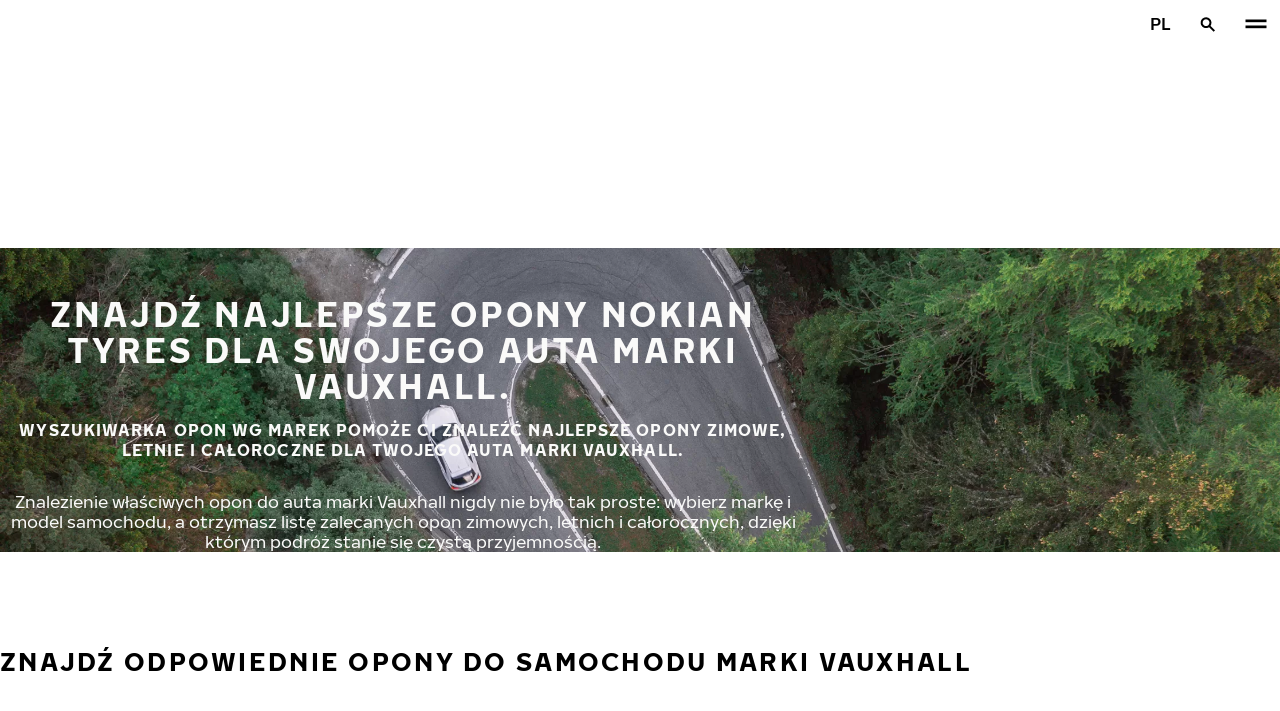

--- FILE ---
content_type: text/html; charset=utf-8
request_url: https://www.nokiantyres.pl/opon-wg-marki-samochodu/vauxhall/
body_size: 26560
content:
<!DOCTYPE html>
<html stage-lang="pl_PL" lang="pl-PL" xmlns:og="http://ogp.me/ns#">
  <head>
    <meta charset="utf-8">
    <meta name="viewport" content="width=device-width, initial-scale=1.0">
    <meta name="pageid" content="JWU1Ikp-QoKaAWdUPdvEiw"> 
    <meta name="generator" content="Crasman Stage">
    
    <title>Znajdź najlepsze opony Nokian Tyres dla swojego auta marki Vauxhall. / Nokian Tyres</title>
    
    <meta name="description" content="">
    <meta name="keywords" content="">

    
    
    
    <link rel="stylesheet" href="https://www.nokiantyres.pl/static/studio/pub/system/nokiantyres/master/css/master.css?r=1769157569979" />
    
    
    
    
    
    
    
    <link rel="canonical" href="https://www.nokiantyres.pl/opon-wg-marki-samochodu/vauxhall/" />
    
    <meta name="application-name" content="Nokian Tyres"/>
<meta name="msapplication-TileColor" content="#FFFFFF" />
<link rel="manifest" href="https://nokiantyres.studio.crasman.cloud/pub/web/img/favicon/site.webmanifest?fv=956b&r=1769157569979">
<link rel="apple-touch-icon-precomposed" sizes="57x57" href="https://nokiantyres.studio.crasman.cloud/pub/web/img/favicon/apple-touch-icon-57x57.png?fv=8850" />
<link rel="apple-touch-icon-precomposed" sizes="60x60" href="https://nokiantyres.studio.crasman.cloud/pub/web/img/favicon/apple-touch-icon-60x60.png?fv=c93a" />
<link rel="apple-touch-icon-precomposed" sizes="72x72" href="https://nokiantyres.studio.crasman.cloud/pub/web/img/favicon/apple-touch-icon-72x72.png?fv=8d2a" />
<link rel="apple-touch-icon-precomposed" sizes="76x76" href="https://nokiantyres.studio.crasman.cloud/pub/web/img/favicon/apple-touch-icon-76x76.png?fv=f5b0" />
<link rel="apple-touch-icon-precomposed" sizes="114x114" href="https://nokiantyres.studio.crasman.cloud/pub/web/img/favicon/apple-touch-icon-114x114.png?fv=405c" />
<link rel="apple-touch-icon-precomposed" sizes="120x120" href="https://nokiantyres.studio.crasman.cloud/pub/web/img/favicon/apple-touch-icon-120x120.png?fv=b751" />
<link rel="apple-touch-icon-precomposed" sizes="144x144" href="https://nokiantyres.studio.crasman.cloud/pub/web/img/favicon/apple-touch-icon-144x144.png?fv=a74d" />
<link rel="apple-touch-icon-precomposed" sizes="152x152" href="https://nokiantyres.studio.crasman.cloud/pub/web/img/favicon/apple-touch-icon-152x152.png?fv=31fe" />
<link rel="icon" type="image/png" href="https://nokiantyres.studio.crasman.cloud/pub/web/img/favicon/favicon-16x16.png?fv=dc48" sizes="16x16" />
<link rel="icon" type="image/png" href="https://nokiantyres.studio.crasman.cloud/pub/web/img/favicon/favicon-32x32.png?fv=71a9" sizes="32x32" />
<link rel="icon" type="image/png" href="https://nokiantyres.studio.crasman.cloud/pub/web/img/favicon/favicon-96x96.png?fv=db17" sizes="96x96" />
<link rel="icon" type="image/png" href="https://nokiantyres.studio.crasman.cloud/pub/web/img/favicon/favicon-128.png?fv=7728" sizes="128x128" />
<link rel="icon" type="image/png" href="https://nokiantyres.studio.crasman.cloud/pub/web/img/favicon/favicon-196x196.png?fv=0f51" sizes="196x196" />
<link rel="icon" type="image/png" href="https://nokiantyres.studio.crasman.cloud/pub/web/img/favicon/favicon.ico?fv=da81" sizes="0x0" />
<meta name="msapplication-square70x70logo" content="https://nokiantyres.studio.crasman.cloud/pub/web/img/favicon/mstile-70x70.png?fv=7728" />
<meta name="msapplication-TileImage" content="https://nokiantyres.studio.crasman.cloud/pub/web/img/favicon/mstile-144x144.png?fv=a74d" />
<meta name="msapplication-square150x150logo" content="https://nokiantyres.studio.crasman.cloud/pub/web/img/favicon/mstile-150x150.png?fv=d8ed" />
<meta name="msapplication-wide310x150logo" content="https://nokiantyres.studio.crasman.cloud/pub/web/img/favicon/mstile-310x150.png?fv=9502" />
<meta name="msapplication-square310x310logo" content="https://nokiantyres.studio.crasman.cloud/pub/web/img/favicon/mstile-310x310.png?fv=75e4" />
    
      <link rel="preconnect" href="//nokiantyres.studio.crasman.cloud">
      <link rel="preconnect" href="//policy.app.cookieinformation.com">
      
      <link rel="dns-prefetch" href="//nokiantyres.studio.crasman.cloud">
      <link rel="dns-prefetch" href="//policy.app.cookieinformation.com">
      <link rel="dns-prefetch" href="//connect.facebook.net">
      <link rel="dns-prefetch" href="//www.facebook.com">
      <link rel="dns-prefetch" href="//fonts.googleapis.com">
      <link rel="dns-prefetch" href="//www.googletagmanager.com">
      <link rel="dns-prefetch" href="//www.googleadservices.com">
      <link rel="dns-prefetch" href="//www.google-analytics.com">
      <link rel="dns-prefetch" href="//googleads.g.doubleclick.net">
      <link rel="dns-prefetch" href="//track.adform.net">
      
    <meta property="og:title" content="Znajdź najlepsze opony Nokian Tyres dla swojego auta marki Vauxhall. / Nokian Tyres" />
    <meta property="og:type" content="website" />
    <meta property="og:url" content="https://www.nokiantyres.pl/opon-wg-marki-samochodu/vauxhall/" />
    <meta property="og:image" content="https://nokiantyres.studio.crasman.cloud/pub/web/images/hero_images/2018/OG_images/og_image_EN_logo_2022.jpg" />
    <meta property="og:site_name" content="Nokian Tyres" />
    <meta property="og:description" content="" />
    <meta property="og:locale" content="pl_PL" />
    <meta property="og:updated_time" content="1769283343423" />
    
    <meta itemprop="name" content="Znajdź najlepsze opony Nokian Tyres dla swojego auta marki Vauxhall. / Nokian Tyres">
    <meta itemprop="description" content="">
    <meta itemprop="image" content="https://nokiantyres.studio.crasman.cloud/pub/web/images/hero_images/2018/OG_images/og_image_EN_logo_2022.jpg">
    <link rel="alternate" hreflang="bg-BG" href="https://www.nokiantyres.bg/marka-avtomobilni-gumi/vauxhall/" />
<link rel="alternate" hreflang="cs-CZ" href="https://www.nokiantyres.cz/pneumatiky-podle-znacky-vozidla/vauxhall/" />
<link rel="alternate" hreflang="da-DK" href="https://www.nokiantyres.dk/bilmaerke-daek/vauxhall/" />
<link rel="alternate" hreflang="de-DE" href="https://www.nokiantyres.de/fahrzeugmarken-reifen/vauxhall/" />
<link rel="alternate" hreflang="de-AT" href="https://www.nokiantyres.at/fahrzeugmarken-reifen/vauxhall/" />
<link rel="alternate" hreflang="de-CH" href="https://www.nokiantyres.ch/fahrzeugmarken-reifen/vauxhall/" />
<link rel="alternate" hreflang="en" href="https://www.nokiantyres.com/car-manufacturers/vauxhall/" />
<link rel="alternate" hreflang="x-default" href="https://www.nokiantyres.com/car-manufacturers/vauxhall/" />
<link rel="alternate" hreflang="es-ES" href="https://www.nokiantyres.es/neumaticos-de-marcas-de-vehiculos/vauxhall/" />
<link rel="alternate" hreflang="fi-FI" href="https://www.nokianrenkaat.fi/automerkkiset-renkaat/vauxhall/" />
<link rel="alternate" hreflang="it-IT" href="https://www.nokiantyres.it/pneumatici-per-marca-auto/vauxhall/" />
<link rel="alternate" hreflang="ja-JP" href="https://www.nokiantyres.jp/uruma-no-burando-no-taiya/vauxhall/" />
<link rel="alternate" hreflang="nl-NL" href="https://www.nokiantyres.nl/automerk-banden/vauxhall/" />
<link rel="alternate" hreflang="nn-NO" href="https://www.nokiantyres.no/bilmerke-dekk/vauxhall/" />
<link rel="alternate" hreflang="pl-PL" href="https://www.nokiantyres.pl/opon-wg-marki-samochodu/vauxhall/" />
<link rel="alternate" hreflang="sv-SE" href="https://www.nokiantyres.se/bilmarken-dack/vauxhall/" />
<link rel="alternate" hreflang="uk-UA" href="https://www.nokiantyres.ua/avtomobilni-marki-shin/vauxhall/" />
<meta name="addsearch-custom-field" data-type="keyword" content="site=nt">
      <!-- The initial config of Consent Mode -->
      <script type="text/javascript">
        window.dataLayer = window.dataLayer || [];
        function gtag() {
          dataLayer.push(arguments);
        }

        gtag('consent', 'default', {
          ad_storage: 'denied',
          analytics_storage: 'denied',
          ad_user_data: 'denied',
          ad_personalization: 'denied',
          wait_for_update: 1500,
        });

        gtag('set', 'ads_data_redaction', true);
      </script>
    
   
   
    <script type="text/javascript">
    var ntGoogleMapsConfig = {"lang":"pl","key":"AIzaSyBe9_z3bmltWX2AxXGXIjb1LDAXw-Oy2hM"};
    </script>
    
      <script>
        var getUrlParameter = function getUrlParameter(sParam) {
            var sPageURL = decodeURIComponent(window.location.search.substring(1)),
                sURLVariables = sPageURL.split('&'),
                sParameterName,
                i;

            for (i = 0; i < sURLVariables.length; i++) {
                sParameterName = sURLVariables[i].split('=');

                if (sParameterName[0] === sParam) {
                    if(sParameterName[1] === undefined) {
                        //no cid value so check if cookie exist
                        var value = "; " + document.cookie;
                        var parts = value.split("; h_cid=");
                        if (parts.length == 2) return parts.pop().split(";").shift();
                        else return true;
                    }
                    else { //CID value + create cookie
                        date = new Date();
                        date.setTime(date.getTime()+(30*24*60*60*1000));
                        document.cookie="h_cid="+sParameterName[1]+"; expires="+date.toGMTString() +";path=/";
                        return sParameterName[1];
                    }
                }
            }
            //Nothing has been return from URL so check if cookie exist
            var value = "; " + document.cookie;
            var parts = value.split("; h_cid=");
            if (parts.length == 2) return parts.pop().split(";").shift();
            else return true;
        };
      </script>
    

  <script>
    window.Hatch = {
  "widgetConfig": {
    "affiliateID": "52739",
    "displayMode": "popover",
    "listColumns": [
      "logoImage",
      "stockTag",
      "price",
      "buyNowTag"
    ],
    "sort": "group",
    "hideOutOfStock": false,
    "popoverPosition": "top",
    "responseType": "json",
    "priceTemplate": "{price}{currencySymbol}"
  }
};
    window.Hatch.widgetConfig.cid = getUrlParameter('cid');
    window.hatchInit = '1';
    window.hatchByLocale = 0;
    window.hatchScriptUrl = 'https://cdn.gethatch.com/hatch-buy-now-0.9.stable.js';
  </script>

    
  </head>
  <body class="site-nt template-default" data-page-id="JWU1Ikp-QoKaAWdUPdvEiw" data-site="nt" data-country="PL">
    
  <!-- cookie consent, load when at end. -->
  <script id="CookieConsent" src="https://policy.app.cookieinformation.com/uc.js" data-culture="PL" data-gcm-version="2.0" type="text/javascript"></script> 
 
      <noscript><iframe src="//www.googletagmanager.com/ns.html?id=GTM-NVPQZM8"
      height="0" width="0" style="display:none;visibility:hidden"></iframe></noscript>
      <script>(function(w,d,s,l,i){w[l]=w[l]||[];w[l].push({'gtm.start':
      new Date().getTime(),event:'gtm.js'});var f=d.getElementsByTagName(s)[0],
      j=d.createElement(s),dl=l!='dataLayer'?'&l='+l:'';j.async=true;j.src=
      '//www.googletagmanager.com/gtm.js?id='+i+dl;f.parentNode.insertBefore(j,f);
      })(window,document,'script','dataLayer','GTM-NVPQZM8');</script>
      <meta property="fb:pages" content="407650236107424">
<header class="header" data-addsearch="exclude" data-nav-header>  
  <a href="#main" class="header__skiplink visually-hidden-focusable">Przejdź do głównej treści</a>
  
  <nav class="navigation" data-main-navigation  aria-label="Główna nawigacja">
    <div class="navigation__wrapper">
      <div class="site-container site-container--padded">
        <div class="navigation__content">

          <a class="navigation__logo" href="/">
            <span class="visually-hidden">Strona główna</span>
            
          </a>

          
            <ul class="navigation__list">
              
                <li class="navigation__item">
                  
                    <button class="navigation__trigger " data-nav-action-trigger aria-controls="nd-SfY1Ww-WTQWoNBBNl2GVvg" aria-expanded="false">Opony <span class="icon icon--chevron-down " aria-hidden="true"></span></button>
                    <div class="navigation__dropdown bg--light" id="nd-SfY1Ww-WTQWoNBBNl2GVvg">
                      <div class="site-container site-container--padded">
                        <div class="navigation__dropdown__content">
                          <div class="navigation__dropdown__self-link">
                            
    <a class="navigation__self-link a--bg" href="/opony/" >
      <p class="h5">Opony</p>
      <p class="navigation__self-link__description">Po prostu wybierz oponę Nokian Tyres która będzie pasowala do twojego samochodu!</p>
      <span class="icon icon--arrow-right " aria-hidden="true"></span>
    </a>
  
                          </div>
                          
                          <div class="navigation__dropdown__pages">
                            
          <div class="navigation__menu__column">
            
      <ul class="navigation__menu__list navigation__menu__list--level-1">
        
              <li class="navigation__menu__item  ">
                <div class="navigation__menu__page">
                  <a class="navigation__menu__page-link " href="/opony/samochody-osobowe/" >Samochody osobowe</a>
                  <button class="navigation__menu__trigger" data-nav-desktop-menu-trigger aria-controls="m-9b0gZm-mROes7TzhIXDUQw" aria-expanded="false" aria-label="Otwórz subnav" data-label-closed="Otwórz subnav" data-label-open="Zamknij subnav"> <span class="icon icon--chevron-down " aria-hidden="true"></span></button>
                </div>
                
                    <div class="navigation__menu__page-content" id="m-9b0gZm-mROes7TzhIXDUQw">
                      
                      
      <ul class="navigation__menu__list navigation__menu__list--level-2">
        
              <li class="navigation__menu__item  ">
                <div class="navigation__menu__page">
                  <a class="navigation__menu__page-link " href="/opony/samochody-osobowe/opony-zimowe/" data-size-url="/opony/wedlug-rozmiaru-opony/opony-zimowe/_r_/">Opony zimowe</a>
                  
                </div>
                
              </li>
            
              <li class="navigation__menu__item  ">
                <div class="navigation__menu__page">
                  <a class="navigation__menu__page-link " href="/opony/samochody-osobowe/opony-letnie/" data-size-url="/opony/wedlug-rozmiaru-opony/opony-letnie/_r_/">Opony letnie</a>
                  
                </div>
                
              </li>
            
              <li class="navigation__menu__item  ">
                <div class="navigation__menu__page">
                  <a class="navigation__menu__page-link " href="/opony/samochody-osobowe/opony-caloroczne/" data-size-url="/opony/wedlug-rozmiaru-opony/opony-caloroczne/_r_/">Opony całoroczne</a>
                  
                </div>
                
              </li>
            
      </ul>
    
                      
                    </div>
                  
              </li>
            
              <li class="navigation__menu__item  ">
                <div class="navigation__menu__page">
                  <a class="navigation__menu__page-link " href="/opony/suv-4x4-opony/" >SUV / 4x4</a>
                  <button class="navigation__menu__trigger" data-nav-desktop-menu-trigger aria-controls="m-qXkZGuTYSMClAokXau1Tew" aria-expanded="false" aria-label="Otwórz subnav" data-label-closed="Otwórz subnav" data-label-open="Zamknij subnav"> <span class="icon icon--chevron-down " aria-hidden="true"></span></button>
                </div>
                
                    <div class="navigation__menu__page-content" id="m-qXkZGuTYSMClAokXau1Tew">
                      
                      
      <ul class="navigation__menu__list navigation__menu__list--level-2">
        
              <li class="navigation__menu__item  ">
                <div class="navigation__menu__page">
                  <a class="navigation__menu__page-link " href="/opony/suv-4x4-opony/opony-zimowe/" data-size-url="/opony/wedlug-rozmiaru-opony/opony-zimowe/_r_/">Opony zimowe</a>
                  
                </div>
                
              </li>
            
              <li class="navigation__menu__item  ">
                <div class="navigation__menu__page">
                  <a class="navigation__menu__page-link " href="/opony/suv-4x4-opony/opony-letnie/" data-size-url="/opony/wedlug-rozmiaru-opony/opony-letnie/_r_/">Opony letnie</a>
                  
                </div>
                
              </li>
            
              <li class="navigation__menu__item  ">
                <div class="navigation__menu__page">
                  <a class="navigation__menu__page-link " href="/opony/suv-4x4-opony/opony-caloroczne/" data-size-url="/opony/wedlug-rozmiaru-opony/opony-caloroczne/_r_/">Opony całoroczne</a>
                  
                </div>
                
              </li>
            
      </ul>
    
                      
                    </div>
                  
              </li>
            
              <li class="navigation__menu__item  ">
                <div class="navigation__menu__page">
                  <a class="navigation__menu__page-link " href="/opony/samochody-dostawcze/" >Samochody dostawcze</a>
                  <button class="navigation__menu__trigger" data-nav-desktop-menu-trigger aria-controls="m-UKf00H1jSHmx4w0rYzeVBw" aria-expanded="false" aria-label="Otwórz subnav" data-label-closed="Otwórz subnav" data-label-open="Zamknij subnav"> <span class="icon icon--chevron-down " aria-hidden="true"></span></button>
                </div>
                
                    <div class="navigation__menu__page-content" id="m-UKf00H1jSHmx4w0rYzeVBw">
                      
                      
      <ul class="navigation__menu__list navigation__menu__list--level-2">
        
              <li class="navigation__menu__item  ">
                <div class="navigation__menu__page">
                  <a class="navigation__menu__page-link " href="/opony/samochody-dostawcze/opony-zimowe/" data-size-url="/opony/wedlug-rozmiaru-opony/opony-zimowe/_r_/">Opony zimowe</a>
                  
                </div>
                
              </li>
            
              <li class="navigation__menu__item  ">
                <div class="navigation__menu__page">
                  <a class="navigation__menu__page-link " href="/opony/samochody-dostawcze/opony-letnie/" data-size-url="/opony/wedlug-rozmiaru-opony/opony-letnie/_r_/">Opony letnie</a>
                  
                </div>
                
              </li>
            
              <li class="navigation__menu__item  ">
                <div class="navigation__menu__page">
                  <a class="navigation__menu__page-link " href="/opony/samochody-dostawcze/opony-caloroczne/" data-size-url="/opony/wedlug-rozmiaru-opony/opony-caloroczne/_r_/">Opony całoroczne</a>
                  
                </div>
                
              </li>
            
      </ul>
    
                      
                    </div>
                  
              </li>
            
      </ul>
    
          </div>
        
                          </div>
                            
                          <div class="navigation__dropdown__featured">
                            
    <a class="navigation__featured a--bg" href="/nasza-obietnica-twoje-zadowolenie/dodatkowa-gwarancja-nokian-tyres/">
      <picture class=""><source type="image/webp" srcset="https://nokiantyres.studio.crasman.cloud/pub/web/images/hero_images/2018/50_50_images/Section_50_50_Elamasi_matkalla_front.png?c=640x_webp 640w, https://nokiantyres.studio.crasman.cloud/pub/web/images/hero_images/2018/50_50_images/Section_50_50_Elamasi_matkalla_front.png?c=150x_webp 150w" sizes="(max-width: 1055px) 100vw, 500px"><source type="image/jpeg" srcset="https://nokiantyres.studio.crasman.cloud/pub/web/images/hero_images/2018/50_50_images/Section_50_50_Elamasi_matkalla_front.png?c=system_640x 640w, https://nokiantyres.studio.crasman.cloud/pub/web/images/hero_images/2018/50_50_images/Section_50_50_Elamasi_matkalla_front.png?c=system_150 150w" sizes="(max-width: 1055px) 100vw, 500px"><img alt="" src="https://nokiantyres.studio.crasman.cloud/pub/web/images/hero_images/2018/50_50_images/Section_50_50_Elamasi_matkalla_front.png?c=system_x1080" width="1500" height="1000" /></picture>
      <p class="text--secondary">DODATKOWA GWARANCJA</p>
      <p class="label">2- LETNIA OCHRONA - WYMIANA OPONY W RAZIE PRZEBICIA</p>
      <p class="subheading">WIĘCEJ INFORMACJI</p>
      <span class="icon icon--arrow-right " aria-hidden="true"></span>
    </a>
  
                          </div>

                          
      <div class="navigation__quicklinks">
        <span class="label text--secondary">Poznaj Nokian Tyres</span>
        <a class="a--external" href="https://company.nokiantyres.com" target="_blank">Company</a> <a class="a--external" href="https://www.nokiantyres.com/heavy/" target="_blank">Nokian Heavy Tyres</a> <a class="a--external" href="https://company.nokiantyres.com/careers/" target="_blank">Careers</a> <a class="a--external" href="https://dealerservices.nokiantyres.com" target="_blank">Dealer Services login</a>
      </div>
    
                        </div>
                      </div>
                    </div>
                    
                </li>
                
                <li class="navigation__item">
                  
                    <button class="navigation__trigger " data-nav-action-trigger aria-controls="nd-aGJnwgSASwmxUB6cxfZ0JQ" aria-expanded="false">Innowacyjność <span class="icon icon--chevron-down " aria-hidden="true"></span></button>
                    <div class="navigation__dropdown bg--light" id="nd-aGJnwgSASwmxUB6cxfZ0JQ">
                      <div class="site-container site-container--padded">
                        <div class="navigation__dropdown__content">
                          <div class="navigation__dropdown__self-link">
                            
    <a class="navigation__self-link a--bg" href="/innowacyjnosc/" >
      <p class="h5">Innowacyjność</p>
      <p class="navigation__self-link__description">Bezpieczeństwo naszych opon jest owocem szeroko pojętego zrozumienia warunków Skandynawii w połączeniu z innowacją. </p>
      <span class="icon icon--arrow-right " aria-hidden="true"></span>
    </a>
  
                          </div>
                          
                          <div class="navigation__dropdown__pages">
                            
          <div class="navigation__menu__column">
            
      <ul class="navigation__menu__list navigation__menu__list--level-1">
        
              <li class="navigation__menu__item  ">
                <div class="navigation__menu__page">
                  <a class="navigation__menu__page-link " href="/innowacyjnosc/test-na-sukces-opon-nokian/" >Test na sukces opon Nokian Tyres</a>
                  <button class="navigation__menu__trigger" data-nav-desktop-menu-trigger aria-controls="m-5-3iy8rqRxOJiEQZgmtPSA" aria-expanded="false" aria-label="Otwórz subnav" data-label-closed="Otwórz subnav" data-label-open="Zamknij subnav"> <span class="icon icon--chevron-down " aria-hidden="true"></span></button>
                </div>
                
                    <div class="navigation__menu__page-content" id="m-5-3iy8rqRxOJiEQZgmtPSA">
                      
                      
      <ul class="navigation__menu__list navigation__menu__list--level-2">
        
              <li class="navigation__menu__item  ">
                <div class="navigation__menu__page">
                  <a class="navigation__menu__page-link " href="/innowacyjnosc/test-na-sukces-opon-nokian/" >Wyniki niezależnych testów</a>
                  
                </div>
                
              </li>
            
      </ul>
    
                      
                    </div>
                  
              </li>
            
      </ul>
    
          </div>
        
                          </div>
                            
                          <div class="navigation__dropdown__featured">
                            
    <a class="navigation__featured a--bg" href="/nasza-obietnica-twoje-zadowolenie/dodatkowa-gwarancja-nokian-tyres/">
      <picture class=""><source type="image/webp" srcset="https://nokiantyres.studio.crasman.cloud/pub/web/images/hero_images/2018/50_50_images/Section_50_50_Elamasi_matkalla_front.png?c=640x_webp 640w, https://nokiantyres.studio.crasman.cloud/pub/web/images/hero_images/2018/50_50_images/Section_50_50_Elamasi_matkalla_front.png?c=150x_webp 150w" sizes="(max-width: 1055px) 100vw, 500px"><source type="image/jpeg" srcset="https://nokiantyres.studio.crasman.cloud/pub/web/images/hero_images/2018/50_50_images/Section_50_50_Elamasi_matkalla_front.png?c=system_640x 640w, https://nokiantyres.studio.crasman.cloud/pub/web/images/hero_images/2018/50_50_images/Section_50_50_Elamasi_matkalla_front.png?c=system_150 150w" sizes="(max-width: 1055px) 100vw, 500px"><img alt="" src="https://nokiantyres.studio.crasman.cloud/pub/web/images/hero_images/2018/50_50_images/Section_50_50_Elamasi_matkalla_front.png?c=system_x1080" width="1500" height="1000" /></picture>
      <p class="text--secondary">DODATKOWA GWARANCJA</p>
      <p class="label">2- LETNIA OCHRONA - WYMIANA OPONY W RAZIE PRZEBICIA</p>
      <p class="subheading">WIĘCEJ INFORMACJI</p>
      <span class="icon icon--arrow-right " aria-hidden="true"></span>
    </a>
  
                          </div>

                          
      <div class="navigation__quicklinks">
        <span class="label text--secondary">Poznaj Nokian Tyres</span>
        <a class="a--external" href="https://company.nokiantyres.com" target="_blank">Company</a> <a class="a--external" href="https://www.nokiantyres.com/heavy/" target="_blank">Nokian Heavy Tyres</a> <a class="a--external" href="https://company.nokiantyres.com/careers/" target="_blank">Careers</a> <a class="a--external" href="https://dealerservices.nokiantyres.com" target="_blank">Dealer Services login</a>
      </div>
    
                        </div>
                      </div>
                    </div>
                    
                </li>
                
                <li class="navigation__item">
                  
                    <button class="navigation__trigger " data-nav-action-trigger aria-controls="nd-GF38gSmOQpWBtOdGWkBGkg" aria-expanded="false">Gwarancja <span class="icon icon--chevron-down " aria-hidden="true"></span></button>
                    <div class="navigation__dropdown bg--light" id="nd-GF38gSmOQpWBtOdGWkBGkg">
                      <div class="site-container site-container--padded">
                        <div class="navigation__dropdown__content">
                          <div class="navigation__dropdown__self-link">
                            
    <a class="navigation__self-link a--bg" href="/nasza-obietnica-twoje-zadowolenie/" >
      <p class="h5">Gwarancja</p>
      
      <span class="icon icon--arrow-right " aria-hidden="true"></span>
    </a>
  
                          </div>
                          
                          <div class="navigation__dropdown__pages">
                            
          <div class="navigation__menu__column">
            
      <ul class="navigation__menu__list navigation__menu__list--level-1">
        
              <li class="navigation__menu__item  ">
                <div class="navigation__menu__page">
                  <a class="navigation__menu__page-link " href="/nasza-obietnica-twoje-zadowolenie/dodatkowa-gwarancja-nokian-tyres/" >Dodatkowa gwarancja Nokian Tyres</a>
                  
                </div>
                
              </li>
            
              <li class="navigation__menu__item  ">
                <div class="navigation__menu__page">
                  <a class="navigation__menu__page-link " href="/nasza-obietnica-twoje-zadowolenie/pelnia-zadowolenia-z-opon-nokian-tyres/" >Pełnia zadowolenia z opon Nokian Tyres</a>
                  
                </div>
                
              </li>
            
              <li class="navigation__menu__item  ">
                <div class="navigation__menu__page">
                  <a class="navigation__menu__page-link " href="https://www.nokiantyres.pl/oswiadczenie-o-ochronie-prywatnosci-i-warunki-swiadczenia-uslug/" >Warunki świadczenia usług</a>
                  
                </div>
                
              </li>
            
      </ul>
    
          </div>
        
                          </div>
                            
                          <div class="navigation__dropdown__featured">
                            
    <a class="navigation__featured a--bg" href="/nasza-obietnica-twoje-zadowolenie/dodatkowa-gwarancja-nokian-tyres/">
      <picture class=""><source type="image/webp" srcset="https://nokiantyres.studio.crasman.cloud/pub/web/images/hero_images/2018/50_50_images/Section_50_50_Elamasi_matkalla_front.png?c=640x_webp 640w, https://nokiantyres.studio.crasman.cloud/pub/web/images/hero_images/2018/50_50_images/Section_50_50_Elamasi_matkalla_front.png?c=150x_webp 150w" sizes="(max-width: 1055px) 100vw, 500px"><source type="image/jpeg" srcset="https://nokiantyres.studio.crasman.cloud/pub/web/images/hero_images/2018/50_50_images/Section_50_50_Elamasi_matkalla_front.png?c=system_640x 640w, https://nokiantyres.studio.crasman.cloud/pub/web/images/hero_images/2018/50_50_images/Section_50_50_Elamasi_matkalla_front.png?c=system_150 150w" sizes="(max-width: 1055px) 100vw, 500px"><img alt="" src="https://nokiantyres.studio.crasman.cloud/pub/web/images/hero_images/2018/50_50_images/Section_50_50_Elamasi_matkalla_front.png?c=system_x1080" width="1500" height="1000" /></picture>
      <p class="text--secondary">DODATKOWA GWARANCJA</p>
      <p class="label">2- LETNIA OCHRONA - WYMIANA OPONY W RAZIE PRZEBICIA</p>
      <p class="subheading">WIĘCEJ INFORMACJI</p>
      <span class="icon icon--arrow-right " aria-hidden="true"></span>
    </a>
  
                          </div>

                          
      <div class="navigation__quicklinks">
        <span class="label text--secondary">Poznaj Nokian Tyres</span>
        <a class="a--external" href="https://company.nokiantyres.com" target="_blank">Company</a> <a class="a--external" href="https://www.nokiantyres.com/heavy/" target="_blank">Nokian Heavy Tyres</a> <a class="a--external" href="https://company.nokiantyres.com/careers/" target="_blank">Careers</a> <a class="a--external" href="https://dealerservices.nokiantyres.com" target="_blank">Dealer Services login</a>
      </div>
    
                        </div>
                      </div>
                    </div>
                    
                </li>
                
                <li class="navigation__item">
                  
                    <button class="navigation__trigger " data-nav-action-trigger aria-controls="nd-uaBDqAW6SVCK41frQq7puw" aria-expanded="false">O nas <span class="icon icon--chevron-down " aria-hidden="true"></span></button>
                    <div class="navigation__dropdown bg--light" id="nd-uaBDqAW6SVCK41frQq7puw">
                      <div class="site-container site-container--padded">
                        <div class="navigation__dropdown__content">
                          <div class="navigation__dropdown__self-link">
                            
    <a class="navigation__self-link a--bg" href="/o-nas/o-nokian-tyres/" >
      <p class="h5">O nas</p>
      <p class="navigation__self-link__description">Odkryj istotę Nokian Tyres, lidera w dziedzinie innowacji oponiarskich poświęconych bezpieczeństwu, zrównoważonemu rozwojowi i wydajności. Razem prowadzimy podróż w kierunku inteligentniejszej jazdy. Poznaj naszą historię, wartości i zaangażowanie w tworzenie wysokiej jakości opon do jazdy w każdych warunkach.</p>
      <span class="icon icon--arrow-right " aria-hidden="true"></span>
    </a>
  
                          </div>
                          
                          <div class="navigation__dropdown__pages">
                            
          <div class="navigation__menu__column">
            
      <ul class="navigation__menu__list navigation__menu__list--level-1">
        
              <li class="navigation__menu__item  ">
                <div class="navigation__menu__page">
                  <a class="navigation__menu__page-link " href="/o-nas/o-nokian-tyres/" >O Nokian Tyres</a>
                  <button class="navigation__menu__trigger" data-nav-desktop-menu-trigger aria-controls="m-901TAi79TEywnWmrxWT3Zw" aria-expanded="false" aria-label="Otwórz subnav" data-label-closed="Otwórz subnav" data-label-open="Zamknij subnav"> <span class="icon icon--chevron-down " aria-hidden="true"></span></button>
                </div>
                
                    <div class="navigation__menu__page-content" id="m-901TAi79TEywnWmrxWT3Zw">
                      
                      
      <ul class="navigation__menu__list navigation__menu__list--level-2">
        
              <li class="navigation__menu__item  ">
                <div class="navigation__menu__page">
                  <a class="navigation__menu__page-link " href="/o-nas/o-nokian-tyres/historia/" >Historia</a>
                  
                </div>
                
              </li>
            
              <li class="navigation__menu__item  ">
                <div class="navigation__menu__page">
                  <a class="navigation__menu__page-link " href="/o-nas/o-nokian-tyres/produkcja/" >Produkcja</a>
                  
                </div>
                
              </li>
            
              <li class="navigation__menu__item  ">
                <div class="navigation__menu__page">
                  <a class="navigation__menu__page-link " href="/o-nas/o-nokian-tyres/centra-testowe/" >Centra testowe</a>
                  
                </div>
                
              </li>
            
      </ul>
    
                      
                    </div>
                  
              </li>
            
              <li class="navigation__menu__item  ">
                <div class="navigation__menu__page">
                  <a class="navigation__menu__page-link " href="/o-nas/dlaczego-warto-wybrac-nokian-tyres/" >Dlaczego warto wybrać Nokian Tyres</a>
                  <button class="navigation__menu__trigger" data-nav-desktop-menu-trigger aria-controls="m-nEKG5X8qSv6Z-bwyQE8jrQ" aria-expanded="false" aria-label="Otwórz subnav" data-label-closed="Otwórz subnav" data-label-open="Zamknij subnav"> <span class="icon icon--chevron-down " aria-hidden="true"></span></button>
                </div>
                
                    <div class="navigation__menu__page-content" id="m-nEKG5X8qSv6Z-bwyQE8jrQ">
                      
                      
      <ul class="navigation__menu__list navigation__menu__list--level-2">
        
              <li class="navigation__menu__item  ">
                <div class="navigation__menu__page">
                  <a class="navigation__menu__page-link " href="/o-nas/dlaczego-warto-wybrac-nokian-tyres/testowanie-opon/" >Testowanie opon</a>
                  
                </div>
                
              </li>
            
              <li class="navigation__menu__item  ">
                <div class="navigation__menu__page">
                  <a class="navigation__menu__page-link " href="/o-nas/dlaczego-warto-wybrac-nokian-tyres/innowacje-w-oponach/" >Innowacje w oponach</a>
                  
                </div>
                
              </li>
            
      </ul>
    
                      
                    </div>
                  
              </li>
            
              <li class="navigation__menu__item  ">
                <div class="navigation__menu__page">
                  <a class="navigation__menu__page-link " href="/o-nas/dla-mediow/" >Dla mediów</a>
                  
                </div>
                
              </li>
            
              <li class="navigation__menu__item  ">
                <div class="navigation__menu__page">
                  <a class="navigation__menu__page-link " href="/o-nas/informacje-prasowe/" >Informacje prasowe</a>
                  
                </div>
                
              </li>
            
      </ul>
    
          </div>
        
                          </div>
                            
                          <div class="navigation__dropdown__featured">
                            
                          </div>

                          
      <div class="navigation__quicklinks">
        <span class="label text--secondary">Poznaj Nokian Tyres</span>
        <a class="a--external" href="https://company.nokiantyres.com" target="_blank">Company</a> <a class="a--external" href="https://www.nokiantyres.com/heavy/" target="_blank">Nokian Heavy Tyres</a> <a class="a--external" href="https://company.nokiantyres.com/careers/" target="_blank">Careers</a> <a class="a--external" href="https://dealerservices.nokiantyres.com" target="_blank">Dealer Services login</a>
      </div>
    
                        </div>
                      </div>
                    </div>
                    
                </li>
                
                <li class="navigation__item">
                  
                    <button class="navigation__trigger " data-nav-action-trigger aria-controls="nd-tTpCwBGUSMCu9rF8G_d--g" aria-expanded="false">Dealerzy <span class="icon icon--chevron-down " aria-hidden="true"></span></button>
                    <div class="navigation__dropdown bg--light" id="nd-tTpCwBGUSMCu9rF8G_d--g">
                      <div class="site-container site-container--padded">
                        <div class="navigation__dropdown__content">
                          <div class="navigation__dropdown__self-link">
                            
    <a class="navigation__self-link a--bg" href="/dealerzy/znajdz-dealera/" >
      <p class="h5">Dealerzy</p>
      <p class="navigation__self-link__description">Znajdź najbliższego dealera Nokian Tyres za pomocą naszego łatwego w użyciu narzędzia lokalizacyjnego. Odkryj opony premium do samochodów osobowych, SUV-ów, vanów i pojazdów elektrycznych oraz zapewnij bezpieczeństwo i osiągi w każdych warunkach pogodowych dzięki Nokian Tyres</p>
      <span class="icon icon--arrow-right " aria-hidden="true"></span>
    </a>
  
                          </div>
                          
                          <div class="navigation__dropdown__pages">
                            
          <div class="navigation__menu__column">
            
      <ul class="navigation__menu__list navigation__menu__list--level-1">
        
              <li class="navigation__menu__item  ">
                <div class="navigation__menu__page">
                  <a class="navigation__menu__page-link " href="/dealerzy/znajdz-dealera/" >Znajdź najbliższego dealera</a>
                  
                </div>
                
              </li>
            
              <li class="navigation__menu__item  ">
                <div class="navigation__menu__page">
                  <a class="navigation__menu__page-link " href="/dealerzy/serwisy-dealerow/zostan-dealerem-partnerskim-nokian-tyres/" >Portal dla dealerów</a>
                  <button class="navigation__menu__trigger" data-nav-desktop-menu-trigger aria-controls="m-Up-E1RYRT36GrTuJ-QXN7g" aria-expanded="false" aria-label="Otwórz subnav" data-label-closed="Otwórz subnav" data-label-open="Zamknij subnav"> <span class="icon icon--chevron-down " aria-hidden="true"></span></button>
                </div>
                
                    <div class="navigation__menu__page-content" id="m-Up-E1RYRT36GrTuJ-QXN7g">
                      
                      
      <ul class="navigation__menu__list navigation__menu__list--level-2">
        
              <li class="navigation__menu__item  ">
                <div class="navigation__menu__page">
                  <a class="navigation__menu__page-link a--external" href="https://dealerservices.nokiantyres.com" >Dealer Services login</a>
                  
                </div>
                
              </li>
            
      </ul>
    
                      
                    </div>
                  
              </li>
            
              <li class="navigation__menu__item  ">
                <div class="navigation__menu__page">
                  <a class="navigation__menu__page-link " href="/dealerzy/serwisy-dealerow/zostan-dealerem-partnerskim-nokian-tyres/" >Zostań dealerem partnerskim Nokian Tyres</a>
                  
                </div>
                
              </li>
            
      </ul>
    
          </div>
        
                          </div>
                            
                          <div class="navigation__dropdown__featured">
                            
    <a class="navigation__featured a--bg" href="/nasza-obietnica-twoje-zadowolenie/dodatkowa-gwarancja-nokian-tyres/">
      <picture class=""><source type="image/webp" srcset="https://nokiantyres.studio.crasman.cloud/pub/web/images/hero_images/2018/50_50_images/Section_50_50_Elamasi_matkalla_front.png?c=640x_webp 640w, https://nokiantyres.studio.crasman.cloud/pub/web/images/hero_images/2018/50_50_images/Section_50_50_Elamasi_matkalla_front.png?c=150x_webp 150w" sizes="(max-width: 1055px) 100vw, 500px"><source type="image/jpeg" srcset="https://nokiantyres.studio.crasman.cloud/pub/web/images/hero_images/2018/50_50_images/Section_50_50_Elamasi_matkalla_front.png?c=system_640x 640w, https://nokiantyres.studio.crasman.cloud/pub/web/images/hero_images/2018/50_50_images/Section_50_50_Elamasi_matkalla_front.png?c=system_150 150w" sizes="(max-width: 1055px) 100vw, 500px"><img alt="" src="https://nokiantyres.studio.crasman.cloud/pub/web/images/hero_images/2018/50_50_images/Section_50_50_Elamasi_matkalla_front.png?c=system_x1080" width="1500" height="1000" /></picture>
      <p class="text--secondary">DODATKOWA GWARANCJA</p>
      <p class="label">2- LETNIA OCHRONA - WYMIANA OPONY W RAZIE PRZEBICIA</p>
      <p class="subheading">WIĘCEJ INFORMACJI</p>
      <span class="icon icon--arrow-right " aria-hidden="true"></span>
    </a>
  
                          </div>

                          
      <div class="navigation__quicklinks">
        <span class="label text--secondary">Poznaj Nokian Tyres</span>
        <a class="a--external" href="https://company.nokiantyres.com" target="_blank">Company</a> <a class="a--external" href="https://www.nokiantyres.com/heavy/" target="_blank">Nokian Heavy Tyres</a> <a class="a--external" href="https://company.nokiantyres.com/careers/" target="_blank">Careers</a> <a class="a--external" href="https://dealerservices.nokiantyres.com" target="_blank">Dealer Services login</a>
      </div>
    
                        </div>
                      </div>
                    </div>
                    
                </li>
                
                <li class="navigation__item">
                  
                    <button class="navigation__trigger " data-nav-action-trigger aria-controls="nd-MPVpYyUhSo2cWE-WdoZ0uA" aria-expanded="false">Wskazówki <span class="icon icon--chevron-down " aria-hidden="true"></span></button>
                    <div class="navigation__dropdown bg--light" id="nd-MPVpYyUhSo2cWE-WdoZ0uA">
                      <div class="site-container site-container--padded">
                        <div class="navigation__dropdown__content">
                          <div class="navigation__dropdown__self-link">
                            
    <a class="navigation__self-link a--bg" href="/tips/" >
      <p class="h5">Wskazówki</p>
      <p class="navigation__self-link__description">Zapoznaj się z naszą stroną Tire Insights, aby uzyskać porady ekspertów dotyczące pielęgnacji opon, konserwacji opon i wskazówek dotyczących jazdy. Dowiedz się, jak wybrać opony, korzystając z naszych kompleksowych przewodników.</p>
      <span class="icon icon--arrow-right " aria-hidden="true"></span>
    </a>
  
                          </div>
                          
                          <div class="navigation__dropdown__pages">
                            
          <div class="navigation__menu__column">
            
      <ul class="navigation__menu__list navigation__menu__list--level-1">
        
              <li class="navigation__menu__item  ">
                <div class="navigation__menu__page">
                  <a class="navigation__menu__page-link " href="/tips/pielegnacja-i-konserwacja-opon/" >Pielęgnacja i konserwacja opon</a>
                  
                </div>
                
              </li>
            
              <li class="navigation__menu__item  ">
                <div class="navigation__menu__page">
                  <a class="navigation__menu__page-link " href="/tips/wybor-opon/" >Wybór opon</a>
                  
                </div>
                
              </li>
            
              <li class="navigation__menu__item  ">
                <div class="navigation__menu__page">
                  <a class="navigation__menu__page-link " href="/tips/wskazowki-dotyczace-jazdy/" >wskazówki dotyczące jazdy</a>
                  
                </div>
                
              </li>
            
      </ul>
    
          </div>
        
                          </div>
                            
                          <div class="navigation__dropdown__featured">
                            
                          </div>

                          
      <div class="navigation__quicklinks">
        <span class="label text--secondary">Poznaj Nokian Tyres</span>
        <a class="a--external" href="https://company.nokiantyres.com" target="_blank">Company</a> <a class="a--external" href="https://www.nokiantyres.com/heavy/" target="_blank">Nokian Heavy Tyres</a> <a class="a--external" href="https://company.nokiantyres.com/careers/" target="_blank">Careers</a> <a class="a--external" href="https://dealerservices.nokiantyres.com" target="_blank">Dealer Services login</a>
      </div>
    
                        </div>
                      </div>
                    </div>
                    
                </li>
                
            </ul>
            

          <div class="navigation__actions">
            <button class="navigation__action navigation__action--language" aria-label="Wybierz kraj" data-nav-action-trigger data-nav-action-focustrap aria-controls="nav-language" aria-expanded="false">PL</button>
            <button class="navigation__action navigation__action--search" aria-label="Wyszukiwanie" data-nav-action-trigger data-nav-action-focustrap aria-controls="nav-search" aria-expanded="false"><span class="icon icon--search " aria-hidden="true"></span><span class="icon icon--close " aria-hidden="true"></span></button>
            <button class="navigation__action navigation__action--menu" aria-label="Główna nawigacja" data-nav-action-trigger aria-controls="nav-mobile" aria-expanded="false"><span class="icon icon--menu " aria-hidden="true"></span><span class="icon icon--close " aria-hidden="true"></span></button>
          </div>
        </div>
      </div>

      <div class="navigation__language bg--light" id="nav-language">
        <div class="site-container site-container--padded">
          <div class="navigation__language__content">
            <ul>
              <li><h2 tabindex="-1" class="js-focusable navigation__language__select-text">Wybierz kraj</h2></li>
              <li><a href="https://fr.nokiantyres.ca/" class="" lang="fr-CA">Amérique Du Nord (FRANÇAIS)</a></li><li><a href="https://www.nokiantyres.cz/pneumatiky-podle-znacky-vozidla/vauxhall/" class="" lang="cs-CZ">Česká republika</a></li><li><a href="https://www.nokiantyres.dk/bilmaerke-daek/vauxhall/" class="" lang="da-DK">Danmark</a></li><li><a href="https://www.nokiantyres.de/fahrzeugmarken-reifen/vauxhall/" class="" lang="de">Deutschland</a></li><li><a href="https://www.nokiantyres.es/neumaticos-de-marcas-de-vehiculos/vauxhall/" class="" lang="es">España</a></li><li><a href="https://www.nokiantyres.fr/" class="" lang="fr">France</a></li><li><a href="https://www.nokiantyres.com/car-manufacturers/vauxhall/" class="" lang="en">Global (English)</a></li><li><a href="https://www.nokiantyres.it/pneumatici-per-marca-auto/vauxhall/" class="" lang="it">Italia</a></li><li><a href="https://www.nokiantyres.hu/" class="" lang="hu">Magyarország</a></li><li><a href="https://www.nokiantyres.nl/automerk-banden/vauxhall/" class="" lang="nl-NL">Nederland</a></li><li><a href="https://www.nokiantyres.no/bilmerke-dekk/vauxhall/" class="" lang="no">Norge</a></li><li><a href="https://na.nokiantyres.com/car-manufacturers-tires/" class="" lang="en-US">North America (English)</a></li><li><a href="https://www.nokiantyres.pl/opon-wg-marki-samochodu/vauxhall/" class="current" lang="pl-PL">Polska</a></li><li><a href="https://www.nokiantyres.ro/" class="" lang="ro-RO">Romania</a></li><li><a href="https://www.nokiantyres.ch/fahrzeugmarken-reifen/vauxhall/" class="" lang="de-CH">Schweiz</a></li><li><a href="https://www.nokianrenkaat.fi/automerkkiset-renkaat/vauxhall/" class="" lang="fi">Suomi</a></li><li><a href="https://www.nokiantyres.se/bilmarken-dack/vauxhall/" class="" lang="sv">Sverige</a></li><li><a href="https://www.nokiantyres.at/fahrzeugmarken-reifen/vauxhall/" class="" lang="de-AT">Österreich</a></li><li><a href="https://www.nokiantyres.bg/marka-avtomobilni-gumi/vauxhall/" class="" lang="bg-BG">България</a></li><li><a href="https://www.nokiantyres.ua/avtomobilni-marki-shin/vauxhall/" class="" lang="uk-UA">Україна</a></li><li><a href="https://www.nokiantyres.jp/uruma-no-burando-no-taiya/vauxhall/" class="" lang="ja-JP">日本</a></li>
            </ul>
          </div>
        </div>
      </div>

      
        <div class="navigation__accordion" id="nav-mobile">
          <div class="site-container">
            <div class="navigation__accordion__content">
              
      <ul class="navigation__menu__list navigation__menu__list--level-0">
        
              <li class="navigation__menu__item  ">
                <div class="navigation__menu__page">
                  
                  <button class="navigation__menu__trigger" data-nav-menu-trigger aria-controls="m-oGEJIGwKTNGQmPNkGREltA" aria-expanded="false"  data-label-closed="Otwórz subnav" data-label-open="Zamknij subnav">Opony <span class="icon icon--chevron-down " aria-hidden="true"></span></button>
                </div>
                
                    <div class="navigation__menu__page-content" id="m-oGEJIGwKTNGQmPNkGREltA">
                      <div class="navigation__menu__self-link">
    <a class="navigation__self-link a--bg" href="/opony/" >
      <p class="h5">Opony</p>
      <p class="navigation__self-link__description">Po prostu wybierz oponę Nokian Tyres która będzie pasowala do twojego samochodu!</p>
      <span class="icon icon--arrow-right " aria-hidden="true"></span>
    </a>
  </div>
                      
          <div class="navigation__menu__column">
            
      <ul class="navigation__menu__list navigation__menu__list--level-1">
        
              <li class="navigation__menu__item  ">
                <div class="navigation__menu__page">
                  <a class="navigation__menu__page-link " href="/opony/samochody-osobowe/" >Samochody osobowe</a>
                  <button class="navigation__menu__trigger" data-nav-menu-trigger aria-controls="m-Y2moMDq3R8qhj5VpCuBCkg" aria-expanded="false" aria-label="Otwórz subnav" data-label-closed="Otwórz subnav" data-label-open="Zamknij subnav"> <span class="icon icon--chevron-down " aria-hidden="true"></span></button>
                </div>
                
                    <div class="navigation__menu__page-content" id="m-Y2moMDq3R8qhj5VpCuBCkg">
                      
                      
      <ul class="navigation__menu__list navigation__menu__list--level-2">
        
              <li class="navigation__menu__item  ">
                <div class="navigation__menu__page">
                  <a class="navigation__menu__page-link " href="/opony/samochody-osobowe/opony-zimowe/" data-size-url="/opony/wedlug-rozmiaru-opony/opony-zimowe/_r_/">Opony zimowe</a>
                  
                </div>
                
              </li>
            
              <li class="navigation__menu__item  ">
                <div class="navigation__menu__page">
                  <a class="navigation__menu__page-link " href="/opony/samochody-osobowe/opony-letnie/" data-size-url="/opony/wedlug-rozmiaru-opony/opony-letnie/_r_/">Opony letnie</a>
                  
                </div>
                
              </li>
            
              <li class="navigation__menu__item  ">
                <div class="navigation__menu__page">
                  <a class="navigation__menu__page-link " href="/opony/samochody-osobowe/opony-caloroczne/" data-size-url="/opony/wedlug-rozmiaru-opony/opony-caloroczne/_r_/">Opony całoroczne</a>
                  
                </div>
                
              </li>
            
      </ul>
    
                      
                    </div>
                  
              </li>
            
              <li class="navigation__menu__item  ">
                <div class="navigation__menu__page">
                  <a class="navigation__menu__page-link " href="/opony/suv-4x4-opony/" >SUV / 4x4</a>
                  <button class="navigation__menu__trigger" data-nav-menu-trigger aria-controls="m-2DLJTVPTQZish9rnlM1DLw" aria-expanded="false" aria-label="Otwórz subnav" data-label-closed="Otwórz subnav" data-label-open="Zamknij subnav"> <span class="icon icon--chevron-down " aria-hidden="true"></span></button>
                </div>
                
                    <div class="navigation__menu__page-content" id="m-2DLJTVPTQZish9rnlM1DLw">
                      
                      
      <ul class="navigation__menu__list navigation__menu__list--level-2">
        
              <li class="navigation__menu__item  ">
                <div class="navigation__menu__page">
                  <a class="navigation__menu__page-link " href="/opony/suv-4x4-opony/opony-zimowe/" data-size-url="/opony/wedlug-rozmiaru-opony/opony-zimowe/_r_/">Opony zimowe</a>
                  
                </div>
                
              </li>
            
              <li class="navigation__menu__item  ">
                <div class="navigation__menu__page">
                  <a class="navigation__menu__page-link " href="/opony/suv-4x4-opony/opony-letnie/" data-size-url="/opony/wedlug-rozmiaru-opony/opony-letnie/_r_/">Opony letnie</a>
                  
                </div>
                
              </li>
            
              <li class="navigation__menu__item  ">
                <div class="navigation__menu__page">
                  <a class="navigation__menu__page-link " href="/opony/suv-4x4-opony/opony-caloroczne/" data-size-url="/opony/wedlug-rozmiaru-opony/opony-caloroczne/_r_/">Opony całoroczne</a>
                  
                </div>
                
              </li>
            
      </ul>
    
                      
                    </div>
                  
              </li>
            
              <li class="navigation__menu__item  ">
                <div class="navigation__menu__page">
                  <a class="navigation__menu__page-link " href="/opony/samochody-dostawcze/" >Samochody dostawcze</a>
                  <button class="navigation__menu__trigger" data-nav-menu-trigger aria-controls="m-DSylC8LTT6qV4JuVMtQD6Q" aria-expanded="false" aria-label="Otwórz subnav" data-label-closed="Otwórz subnav" data-label-open="Zamknij subnav"> <span class="icon icon--chevron-down " aria-hidden="true"></span></button>
                </div>
                
                    <div class="navigation__menu__page-content" id="m-DSylC8LTT6qV4JuVMtQD6Q">
                      
                      
      <ul class="navigation__menu__list navigation__menu__list--level-2">
        
              <li class="navigation__menu__item  ">
                <div class="navigation__menu__page">
                  <a class="navigation__menu__page-link " href="/opony/samochody-dostawcze/opony-zimowe/" data-size-url="/opony/wedlug-rozmiaru-opony/opony-zimowe/_r_/">Opony zimowe</a>
                  
                </div>
                
              </li>
            
              <li class="navigation__menu__item  ">
                <div class="navigation__menu__page">
                  <a class="navigation__menu__page-link " href="/opony/samochody-dostawcze/opony-letnie/" data-size-url="/opony/wedlug-rozmiaru-opony/opony-letnie/_r_/">Opony letnie</a>
                  
                </div>
                
              </li>
            
              <li class="navigation__menu__item  ">
                <div class="navigation__menu__page">
                  <a class="navigation__menu__page-link " href="/opony/samochody-dostawcze/opony-caloroczne/" data-size-url="/opony/wedlug-rozmiaru-opony/opony-caloroczne/_r_/">Opony całoroczne</a>
                  
                </div>
                
              </li>
            
      </ul>
    
                      
                    </div>
                  
              </li>
            
      </ul>
    
          </div>
        
                      <div class="navigation__menu__featured">
    <a class="navigation__featured a--bg" href="/nasza-obietnica-twoje-zadowolenie/dodatkowa-gwarancja-nokian-tyres/">
      <picture class=""><source type="image/webp" srcset="https://nokiantyres.studio.crasman.cloud/pub/web/images/hero_images/2018/50_50_images/Section_50_50_Elamasi_matkalla_front.png?c=640x_webp 640w, https://nokiantyres.studio.crasman.cloud/pub/web/images/hero_images/2018/50_50_images/Section_50_50_Elamasi_matkalla_front.png?c=150x_webp 150w" sizes="(max-width: 1055px) 100vw, 500px"><source type="image/jpeg" srcset="https://nokiantyres.studio.crasman.cloud/pub/web/images/hero_images/2018/50_50_images/Section_50_50_Elamasi_matkalla_front.png?c=system_640x 640w, https://nokiantyres.studio.crasman.cloud/pub/web/images/hero_images/2018/50_50_images/Section_50_50_Elamasi_matkalla_front.png?c=system_150 150w" sizes="(max-width: 1055px) 100vw, 500px"><img alt="" src="https://nokiantyres.studio.crasman.cloud/pub/web/images/hero_images/2018/50_50_images/Section_50_50_Elamasi_matkalla_front.png?c=system_x1080" width="1500" height="1000" /></picture>
      <p class="text--secondary">DODATKOWA GWARANCJA</p>
      <p class="label">2- LETNIA OCHRONA - WYMIANA OPONY W RAZIE PRZEBICIA</p>
      <p class="subheading">WIĘCEJ INFORMACJI</p>
      <span class="icon icon--arrow-right " aria-hidden="true"></span>
    </a>
  </div>
                    </div>
                  
              </li>
            
              <li class="navigation__menu__item  ">
                <div class="navigation__menu__page">
                  
                  <button class="navigation__menu__trigger" data-nav-menu-trigger aria-controls="m-GhZv-AxyQROTQC6WfPEGGQ" aria-expanded="false"  data-label-closed="Otwórz subnav" data-label-open="Zamknij subnav">Innowacyjność <span class="icon icon--chevron-down " aria-hidden="true"></span></button>
                </div>
                
                    <div class="navigation__menu__page-content" id="m-GhZv-AxyQROTQC6WfPEGGQ">
                      <div class="navigation__menu__self-link">
    <a class="navigation__self-link a--bg" href="/innowacyjnosc/" >
      <p class="h5">Innowacyjność</p>
      <p class="navigation__self-link__description">Bezpieczeństwo naszych opon jest owocem szeroko pojętego zrozumienia warunków Skandynawii w połączeniu z innowacją. </p>
      <span class="icon icon--arrow-right " aria-hidden="true"></span>
    </a>
  </div>
                      
          <div class="navigation__menu__column">
            
      <ul class="navigation__menu__list navigation__menu__list--level-1">
        
              <li class="navigation__menu__item  ">
                <div class="navigation__menu__page">
                  <a class="navigation__menu__page-link " href="/innowacyjnosc/test-na-sukces-opon-nokian/" >Test na sukces opon Nokian Tyres</a>
                  <button class="navigation__menu__trigger" data-nav-menu-trigger aria-controls="m-lofgwtoPRdGRU1OU1Uo8cQ" aria-expanded="false" aria-label="Otwórz subnav" data-label-closed="Otwórz subnav" data-label-open="Zamknij subnav"> <span class="icon icon--chevron-down " aria-hidden="true"></span></button>
                </div>
                
                    <div class="navigation__menu__page-content" id="m-lofgwtoPRdGRU1OU1Uo8cQ">
                      
                      
      <ul class="navigation__menu__list navigation__menu__list--level-2">
        
              <li class="navigation__menu__item  ">
                <div class="navigation__menu__page">
                  <a class="navigation__menu__page-link " href="/innowacyjnosc/test-na-sukces-opon-nokian/" >Wyniki niezależnych testów</a>
                  
                </div>
                
              </li>
            
      </ul>
    
                      
                    </div>
                  
              </li>
            
      </ul>
    
          </div>
        
                      <div class="navigation__menu__featured">
    <a class="navigation__featured a--bg" href="/nasza-obietnica-twoje-zadowolenie/dodatkowa-gwarancja-nokian-tyres/">
      <picture class=""><source type="image/webp" srcset="https://nokiantyres.studio.crasman.cloud/pub/web/images/hero_images/2018/50_50_images/Section_50_50_Elamasi_matkalla_front.png?c=640x_webp 640w, https://nokiantyres.studio.crasman.cloud/pub/web/images/hero_images/2018/50_50_images/Section_50_50_Elamasi_matkalla_front.png?c=150x_webp 150w" sizes="(max-width: 1055px) 100vw, 500px"><source type="image/jpeg" srcset="https://nokiantyres.studio.crasman.cloud/pub/web/images/hero_images/2018/50_50_images/Section_50_50_Elamasi_matkalla_front.png?c=system_640x 640w, https://nokiantyres.studio.crasman.cloud/pub/web/images/hero_images/2018/50_50_images/Section_50_50_Elamasi_matkalla_front.png?c=system_150 150w" sizes="(max-width: 1055px) 100vw, 500px"><img alt="" src="https://nokiantyres.studio.crasman.cloud/pub/web/images/hero_images/2018/50_50_images/Section_50_50_Elamasi_matkalla_front.png?c=system_x1080" width="1500" height="1000" /></picture>
      <p class="text--secondary">DODATKOWA GWARANCJA</p>
      <p class="label">2- LETNIA OCHRONA - WYMIANA OPONY W RAZIE PRZEBICIA</p>
      <p class="subheading">WIĘCEJ INFORMACJI</p>
      <span class="icon icon--arrow-right " aria-hidden="true"></span>
    </a>
  </div>
                    </div>
                  
              </li>
            
              <li class="navigation__menu__item  ">
                <div class="navigation__menu__page">
                  
                  <button class="navigation__menu__trigger" data-nav-menu-trigger aria-controls="m-N6P8sWS2Rt6-PzA8o_nfHA" aria-expanded="false"  data-label-closed="Otwórz subnav" data-label-open="Zamknij subnav">Gwarancja <span class="icon icon--chevron-down " aria-hidden="true"></span></button>
                </div>
                
                    <div class="navigation__menu__page-content" id="m-N6P8sWS2Rt6-PzA8o_nfHA">
                      <div class="navigation__menu__self-link">
    <a class="navigation__self-link a--bg" href="/nasza-obietnica-twoje-zadowolenie/" >
      <p class="h5">Gwarancja</p>
      
      <span class="icon icon--arrow-right " aria-hidden="true"></span>
    </a>
  </div>
                      
          <div class="navigation__menu__column">
            
      <ul class="navigation__menu__list navigation__menu__list--level-1">
        
              <li class="navigation__menu__item  ">
                <div class="navigation__menu__page">
                  <a class="navigation__menu__page-link " href="/nasza-obietnica-twoje-zadowolenie/dodatkowa-gwarancja-nokian-tyres/" >Dodatkowa gwarancja Nokian Tyres</a>
                  
                </div>
                
              </li>
            
              <li class="navigation__menu__item  ">
                <div class="navigation__menu__page">
                  <a class="navigation__menu__page-link " href="/nasza-obietnica-twoje-zadowolenie/pelnia-zadowolenia-z-opon-nokian-tyres/" >Pełnia zadowolenia z opon Nokian Tyres</a>
                  
                </div>
                
              </li>
            
              <li class="navigation__menu__item  ">
                <div class="navigation__menu__page">
                  <a class="navigation__menu__page-link " href="https://www.nokiantyres.pl/oswiadczenie-o-ochronie-prywatnosci-i-warunki-swiadczenia-uslug/" >Warunki świadczenia usług</a>
                  
                </div>
                
              </li>
            
      </ul>
    
          </div>
        
                      <div class="navigation__menu__featured">
    <a class="navigation__featured a--bg" href="/nasza-obietnica-twoje-zadowolenie/dodatkowa-gwarancja-nokian-tyres/">
      <picture class=""><source type="image/webp" srcset="https://nokiantyres.studio.crasman.cloud/pub/web/images/hero_images/2018/50_50_images/Section_50_50_Elamasi_matkalla_front.png?c=640x_webp 640w, https://nokiantyres.studio.crasman.cloud/pub/web/images/hero_images/2018/50_50_images/Section_50_50_Elamasi_matkalla_front.png?c=150x_webp 150w" sizes="(max-width: 1055px) 100vw, 500px"><source type="image/jpeg" srcset="https://nokiantyres.studio.crasman.cloud/pub/web/images/hero_images/2018/50_50_images/Section_50_50_Elamasi_matkalla_front.png?c=system_640x 640w, https://nokiantyres.studio.crasman.cloud/pub/web/images/hero_images/2018/50_50_images/Section_50_50_Elamasi_matkalla_front.png?c=system_150 150w" sizes="(max-width: 1055px) 100vw, 500px"><img alt="" src="https://nokiantyres.studio.crasman.cloud/pub/web/images/hero_images/2018/50_50_images/Section_50_50_Elamasi_matkalla_front.png?c=system_x1080" width="1500" height="1000" /></picture>
      <p class="text--secondary">DODATKOWA GWARANCJA</p>
      <p class="label">2- LETNIA OCHRONA - WYMIANA OPONY W RAZIE PRZEBICIA</p>
      <p class="subheading">WIĘCEJ INFORMACJI</p>
      <span class="icon icon--arrow-right " aria-hidden="true"></span>
    </a>
  </div>
                    </div>
                  
              </li>
            
              <li class="navigation__menu__item  ">
                <div class="navigation__menu__page">
                  
                  <button class="navigation__menu__trigger" data-nav-menu-trigger aria-controls="m-X3YWCNUnT_eqTsCSjskuag" aria-expanded="false"  data-label-closed="Otwórz subnav" data-label-open="Zamknij subnav">O nas <span class="icon icon--chevron-down " aria-hidden="true"></span></button>
                </div>
                
                    <div class="navigation__menu__page-content" id="m-X3YWCNUnT_eqTsCSjskuag">
                      <div class="navigation__menu__self-link">
    <a class="navigation__self-link a--bg" href="/o-nas/o-nokian-tyres/" >
      <p class="h5">O nas</p>
      <p class="navigation__self-link__description">Odkryj istotę Nokian Tyres, lidera w dziedzinie innowacji oponiarskich poświęconych bezpieczeństwu, zrównoważonemu rozwojowi i wydajności. Razem prowadzimy podróż w kierunku inteligentniejszej jazdy. Poznaj naszą historię, wartości i zaangażowanie w tworzenie wysokiej jakości opon do jazdy w każdych warunkach.</p>
      <span class="icon icon--arrow-right " aria-hidden="true"></span>
    </a>
  </div>
                      
          <div class="navigation__menu__column">
            
      <ul class="navigation__menu__list navigation__menu__list--level-1">
        
              <li class="navigation__menu__item  ">
                <div class="navigation__menu__page">
                  <a class="navigation__menu__page-link " href="/o-nas/o-nokian-tyres/" >O Nokian Tyres</a>
                  <button class="navigation__menu__trigger" data-nav-menu-trigger aria-controls="m-e760P-iOQp-mFhOfHtnUuw" aria-expanded="false" aria-label="Otwórz subnav" data-label-closed="Otwórz subnav" data-label-open="Zamknij subnav"> <span class="icon icon--chevron-down " aria-hidden="true"></span></button>
                </div>
                
                    <div class="navigation__menu__page-content" id="m-e760P-iOQp-mFhOfHtnUuw">
                      
                      
      <ul class="navigation__menu__list navigation__menu__list--level-2">
        
              <li class="navigation__menu__item  ">
                <div class="navigation__menu__page">
                  <a class="navigation__menu__page-link " href="/o-nas/o-nokian-tyres/historia/" >Historia</a>
                  
                </div>
                
              </li>
            
              <li class="navigation__menu__item  ">
                <div class="navigation__menu__page">
                  <a class="navigation__menu__page-link " href="/o-nas/o-nokian-tyres/produkcja/" >Produkcja</a>
                  
                </div>
                
              </li>
            
              <li class="navigation__menu__item  ">
                <div class="navigation__menu__page">
                  <a class="navigation__menu__page-link " href="/o-nas/o-nokian-tyres/centra-testowe/" >Centra testowe</a>
                  
                </div>
                
              </li>
            
      </ul>
    
                      
                    </div>
                  
              </li>
            
              <li class="navigation__menu__item  ">
                <div class="navigation__menu__page">
                  <a class="navigation__menu__page-link " href="/o-nas/dlaczego-warto-wybrac-nokian-tyres/" >Dlaczego warto wybrać Nokian Tyres</a>
                  <button class="navigation__menu__trigger" data-nav-menu-trigger aria-controls="m-ouusRyO5T2iKHgDDcD8lrw" aria-expanded="false" aria-label="Otwórz subnav" data-label-closed="Otwórz subnav" data-label-open="Zamknij subnav"> <span class="icon icon--chevron-down " aria-hidden="true"></span></button>
                </div>
                
                    <div class="navigation__menu__page-content" id="m-ouusRyO5T2iKHgDDcD8lrw">
                      
                      
      <ul class="navigation__menu__list navigation__menu__list--level-2">
        
              <li class="navigation__menu__item  ">
                <div class="navigation__menu__page">
                  <a class="navigation__menu__page-link " href="/o-nas/dlaczego-warto-wybrac-nokian-tyres/testowanie-opon/" >Testowanie opon</a>
                  
                </div>
                
              </li>
            
              <li class="navigation__menu__item  ">
                <div class="navigation__menu__page">
                  <a class="navigation__menu__page-link " href="/o-nas/dlaczego-warto-wybrac-nokian-tyres/innowacje-w-oponach/" >Innowacje w oponach</a>
                  
                </div>
                
              </li>
            
      </ul>
    
                      
                    </div>
                  
              </li>
            
              <li class="navigation__menu__item  ">
                <div class="navigation__menu__page">
                  <a class="navigation__menu__page-link " href="/o-nas/dla-mediow/" >Dla mediów</a>
                  
                </div>
                
              </li>
            
              <li class="navigation__menu__item  ">
                <div class="navigation__menu__page">
                  <a class="navigation__menu__page-link " href="/o-nas/informacje-prasowe/" >Informacje prasowe</a>
                  
                </div>
                
              </li>
            
      </ul>
    
          </div>
        
                      
                    </div>
                  
              </li>
            
              <li class="navigation__menu__item  ">
                <div class="navigation__menu__page">
                  
                  <button class="navigation__menu__trigger" data-nav-menu-trigger aria-controls="m-fnRWBFMpRDWxcvj1J2orTQ" aria-expanded="false"  data-label-closed="Otwórz subnav" data-label-open="Zamknij subnav">Dealerzy <span class="icon icon--chevron-down " aria-hidden="true"></span></button>
                </div>
                
                    <div class="navigation__menu__page-content" id="m-fnRWBFMpRDWxcvj1J2orTQ">
                      <div class="navigation__menu__self-link">
    <a class="navigation__self-link a--bg" href="/dealerzy/znajdz-dealera/" >
      <p class="h5">Dealerzy</p>
      <p class="navigation__self-link__description">Znajdź najbliższego dealera Nokian Tyres za pomocą naszego łatwego w użyciu narzędzia lokalizacyjnego. Odkryj opony premium do samochodów osobowych, SUV-ów, vanów i pojazdów elektrycznych oraz zapewnij bezpieczeństwo i osiągi w każdych warunkach pogodowych dzięki Nokian Tyres</p>
      <span class="icon icon--arrow-right " aria-hidden="true"></span>
    </a>
  </div>
                      
          <div class="navigation__menu__column">
            
      <ul class="navigation__menu__list navigation__menu__list--level-1">
        
              <li class="navigation__menu__item  ">
                <div class="navigation__menu__page">
                  <a class="navigation__menu__page-link " href="/dealerzy/znajdz-dealera/" >Znajdź najbliższego dealera</a>
                  
                </div>
                
              </li>
            
              <li class="navigation__menu__item  ">
                <div class="navigation__menu__page">
                  <a class="navigation__menu__page-link " href="/dealerzy/serwisy-dealerow/zostan-dealerem-partnerskim-nokian-tyres/" >Portal dla dealerów</a>
                  <button class="navigation__menu__trigger" data-nav-menu-trigger aria-controls="m-431aEPQSTpuVf1fNNnwrYw" aria-expanded="false" aria-label="Otwórz subnav" data-label-closed="Otwórz subnav" data-label-open="Zamknij subnav"> <span class="icon icon--chevron-down " aria-hidden="true"></span></button>
                </div>
                
                    <div class="navigation__menu__page-content" id="m-431aEPQSTpuVf1fNNnwrYw">
                      
                      
      <ul class="navigation__menu__list navigation__menu__list--level-2">
        
              <li class="navigation__menu__item  ">
                <div class="navigation__menu__page">
                  <a class="navigation__menu__page-link a--external" href="https://dealerservices.nokiantyres.com" >Dealer Services login</a>
                  
                </div>
                
              </li>
            
      </ul>
    
                      
                    </div>
                  
              </li>
            
              <li class="navigation__menu__item  ">
                <div class="navigation__menu__page">
                  <a class="navigation__menu__page-link " href="/dealerzy/serwisy-dealerow/zostan-dealerem-partnerskim-nokian-tyres/" >Zostań dealerem partnerskim Nokian Tyres</a>
                  
                </div>
                
              </li>
            
      </ul>
    
          </div>
        
                      <div class="navigation__menu__featured">
    <a class="navigation__featured a--bg" href="/nasza-obietnica-twoje-zadowolenie/dodatkowa-gwarancja-nokian-tyres/">
      <picture class=""><source type="image/webp" srcset="https://nokiantyres.studio.crasman.cloud/pub/web/images/hero_images/2018/50_50_images/Section_50_50_Elamasi_matkalla_front.png?c=640x_webp 640w, https://nokiantyres.studio.crasman.cloud/pub/web/images/hero_images/2018/50_50_images/Section_50_50_Elamasi_matkalla_front.png?c=150x_webp 150w" sizes="(max-width: 1055px) 100vw, 500px"><source type="image/jpeg" srcset="https://nokiantyres.studio.crasman.cloud/pub/web/images/hero_images/2018/50_50_images/Section_50_50_Elamasi_matkalla_front.png?c=system_640x 640w, https://nokiantyres.studio.crasman.cloud/pub/web/images/hero_images/2018/50_50_images/Section_50_50_Elamasi_matkalla_front.png?c=system_150 150w" sizes="(max-width: 1055px) 100vw, 500px"><img alt="" src="https://nokiantyres.studio.crasman.cloud/pub/web/images/hero_images/2018/50_50_images/Section_50_50_Elamasi_matkalla_front.png?c=system_x1080" width="1500" height="1000" /></picture>
      <p class="text--secondary">DODATKOWA GWARANCJA</p>
      <p class="label">2- LETNIA OCHRONA - WYMIANA OPONY W RAZIE PRZEBICIA</p>
      <p class="subheading">WIĘCEJ INFORMACJI</p>
      <span class="icon icon--arrow-right " aria-hidden="true"></span>
    </a>
  </div>
                    </div>
                  
              </li>
            
              <li class="navigation__menu__item  ">
                <div class="navigation__menu__page">
                  
                  <button class="navigation__menu__trigger" data-nav-menu-trigger aria-controls="m-sW3GCpcnRPWld26_8e7dXg" aria-expanded="false"  data-label-closed="Otwórz subnav" data-label-open="Zamknij subnav">Wskazówki <span class="icon icon--chevron-down " aria-hidden="true"></span></button>
                </div>
                
                    <div class="navigation__menu__page-content" id="m-sW3GCpcnRPWld26_8e7dXg">
                      <div class="navigation__menu__self-link">
    <a class="navigation__self-link a--bg" href="/tips/" >
      <p class="h5">Wskazówki</p>
      <p class="navigation__self-link__description">Zapoznaj się z naszą stroną Tire Insights, aby uzyskać porady ekspertów dotyczące pielęgnacji opon, konserwacji opon i wskazówek dotyczących jazdy. Dowiedz się, jak wybrać opony, korzystając z naszych kompleksowych przewodników.</p>
      <span class="icon icon--arrow-right " aria-hidden="true"></span>
    </a>
  </div>
                      
          <div class="navigation__menu__column">
            
      <ul class="navigation__menu__list navigation__menu__list--level-1">
        
              <li class="navigation__menu__item  ">
                <div class="navigation__menu__page">
                  <a class="navigation__menu__page-link " href="/tips/pielegnacja-i-konserwacja-opon/" >Pielęgnacja i konserwacja opon</a>
                  
                </div>
                
              </li>
            
              <li class="navigation__menu__item  ">
                <div class="navigation__menu__page">
                  <a class="navigation__menu__page-link " href="/tips/wybor-opon/" >Wybór opon</a>
                  
                </div>
                
              </li>
            
              <li class="navigation__menu__item  ">
                <div class="navigation__menu__page">
                  <a class="navigation__menu__page-link " href="/tips/wskazowki-dotyczace-jazdy/" >wskazówki dotyczące jazdy</a>
                  
                </div>
                
              </li>
            
      </ul>
    
          </div>
        
                      
                    </div>
                  
              </li>
            
      </ul>
    
              
      <div class="navigation__quicklinks">
        <span class="label text--secondary">Poznaj Nokian Tyres</span>
        <a class="a--external" href="https://company.nokiantyres.com" target="_blank">Company</a> <a class="a--external" href="https://www.nokiantyres.com/heavy/" target="_blank">Nokian Heavy Tyres</a> <a class="a--external" href="https://company.nokiantyres.com/careers/" target="_blank">Careers</a> <a class="a--external" href="https://dealerservices.nokiantyres.com" target="_blank">Dealer Services login</a>
      </div>
    
            </div>
          </div>
        </div>
        

      
        
<div class="navigation__search" id="nav-search">
  <div class="site-container site-container--padded">
    <div class="navigation__search__content">

      <div class="site-quick-search" data-quick-search data-site="nt">
        
        <form class="quick-search-form" method="get" action="/wyszukiwanie/" data-quick-search-form autocomplete="off">
          <div class="quick-search-form__wrapper">
            <label for="quick-search" class="visually-hidden">Szukaj Nokian Tyres</label>
            <input class="form__input" id="quick-search" name="search" type="text" placeholder="Szukaj Nokian Tyres">
            <button type="submit" class="quick-search-form__submit">
              <span class="visually-hidden">Wyszukiwanie</span>
              <span class="icon icon--search " aria-hidden="true"></span>
              <span class="icon icon--loading " aria-hidden="true"></span>
            </button>
          </div>
        </form>

        <div class="site-quick-search__results" data-quick-search-results></div>

        <div class="site-quick-search__suggestions">
          <div class="site-quick-search__suggestion">
            
              <p class="site-quick-search__suggestion__label">Popularne wyszukiwania</p>
              <div class="site-quick-search__tags">
                
                  <a href="/wyszukiwanie/?search="  class="site-quick-search__tag bullet"> <span class="icon icon--search " aria-hidden="true"></span></a>
                
              </div>
            
          </div>

          
          <div class="site-quick-search__suggestion">
            <p class="site-quick-search__suggestion__label">Interested in Nokian Tyres as a company, investment or an employer?</p>
            <div class="site-quick-search__quicklinks">
              <a href="https://company.nokiantyres.com" class="site-quick-search__quicklink a--external">company.nokiantyres.com</a>
            </div>
          </div>
          
        </div>

        <script type="x-template/mustache" data-quick-search-results-template>
          <div class="site-quick-search-results" data-quick-search-results>
  {{^total_hits}}
    <div class="site-quick-search-results__no-results">
      Brak wyników wyszukiwania
    </div>
    {{#suggestions.length}}
      <div class="site-quick-search-results__suggestions">
        <h5>Popularne wyszukiwania:</h5>
        {{#suggestions}}
          <a href="{{{url}}}" class="site-quick-search-results__suggestion">{{title}}</a>
        {{/suggestions}}
      </div>
    {{/suggestions.length}}
  {{/total_hits}}
  {{#total_hits}}
    <div class="site-quick-search-results__items">
      {{#hits}}
        <a class="a--bg site-quick-search-result" href="{{{url}}}" data-quick-search-item="{{id}}" data-quick-search-item-position="{{position}}" data-quick-search-item-term="{{term}}">
          <div class="site-quick-search-result__image">
            {{#iconv2}}{{{iconv2}}}{{/iconv2}}
            {{^iconv2}}
              {{#imagev2}}
                <img src="{{{imagev2}}}" alt="" />
              {{/imagev2}}
            {{/iconv2}}
          </div>
          <div class="site-quick-search-result__content">
            <p class="site-quick-search-result__title">{{{title}}}</p>
            {{#description}}<p class="site-quick-search-result__description text--secondary">{{{description}}}</p>{{/description}}
          </div>
        </a>
      {{/hits}}
    </div>
    {{#showAllResults}}
      <div class="site-quick-search-results__actions">
        <a class="button button--primary" href="{{showAllResults}}"><span class="icon icon--arrow-right " aria-hidden="true"></span> Pokaż wszystkie wyniki</a>
      </div>
    {{/showAllResults}}
  {{/total_hits}}
</div>
        </script>
      </div>

    </div>
  </div>
</div>
      

    </div>
  </nav>
</header>
<div class="page">
  
  
<main class="main-content" id="main">
  
<div
  class="section-hero section-hero--medium section-hero--with-mask behind-header " 
  style="--mask-opacity: 0.5;"
>
  <div class="section-hero__wrapper">
    <div class="section-hero__image bg--dark">
      <picture class=""><source type="image/webp" srcset="https://nokiantyres.studio.crasman.cloud/pub/web/images/hero_images/2018/hero_images/hero_Company_About_us_1160px.png?c=x1080_webp 2234w, https://nokiantyres.studio.crasman.cloud/pub/web/images/hero_images/2018/hero_images/hero_Company_About_us_1160px.png?c=1024x_webp 1024w, https://nokiantyres.studio.crasman.cloud/pub/web/images/hero_images/2018/hero_images/hero_Company_About_us_1160px.png?c=640x_webp 640w" sizes="100vw"><source type="image/jpeg" srcset="https://nokiantyres.studio.crasman.cloud/pub/web/images/hero_images/2018/hero_images/hero_Company_About_us_1160px.png?c=system_x1080 2234w, https://nokiantyres.studio.crasman.cloud/pub/web/images/hero_images/2018/hero_images/hero_Company_About_us_1160px.png?c=system_1024x 1024w, https://nokiantyres.studio.crasman.cloud/pub/web/images/hero_images/2018/hero_images/hero_Company_About_us_1160px.png?c=system_640x 640w" sizes="100vw"><img alt="" src="https://nokiantyres.studio.crasman.cloud/pub/web/images/hero_images/2018/hero_images/hero_Company_About_us_1160px.png?c=system_x1080" width="2234" height="1080" /></picture>
      
    </div>
    <div class="site-container site-container--padded">
      <div class="section-hero__content">
        <h1 class="section-hero__title section-hero__title--desktop">Znajdź najlepsze opony Nokian Tyres dla swojego auta marki Vauxhall.</h1>
        <h2 class="section-hero__subtitle">Wyszukiwarka opon wg marek pomoże Ci znaleźć najlepsze opony zimowe, letnie i całoroczne dla Twojego auta marki Vauxhall.</h2>
        <div class="section-hero__text"><p>Znalezienie właściwych opon do auta marki Vauxhall nigdy nie było tak proste: wybierz markę i model samochodu, a otrzymasz listę zalecanych opon zimowych, letnich i całorocznych, dzięki którym podróż stanie się czystą przyjemnością.</p></div>
      </div>
    </div>
  </div>
  <div class="section-hero__text-repeated site-container site-container--padded">
    <div class="section-hero__text"><p>Znalezienie właściwych opon do auta marki Vauxhall nigdy nie było tak proste: wybierz markę i model samochodu, a otrzymasz listę zalecanych opon zimowych, letnich i całorocznych, dzięki którym podróż stanie się czystą przyjemnością.</p></div>
  </div>
</div><div class="site-container site-container--padded">
    <div class="cm-tyreselector js-cm-tyreselector" data-manufacturer-name="Vauxhall" data-model-name="">
      
<section class="cm-tyreselector__form-container">
  <div class="container">
    <h2 class="cm-tyreselector__title text-center">Znajdź odpowiednie opony do samochodu marki Vauxhall</h2>
    <form class="cm-tyreselector__form js-cm-tyreselector-form" method="get" action="">
      <div class="cm-tyreselector__grid">
        <div class="form__field">
          <label class="form__label" for="car-manufacturer-model">Model</label>
          <select class="js-custom-select form__select" id="car-manufacturer-model" name="model" data-cascade="1">
            <option value="">Model</option>
            <option value="10640" >ADAM (2012-)</option>
            <option value="4633" >AGILA Mk I (A) (2000-2008)</option>
            <option value="7542" >AGILA Mk II (B) (2008-2014)</option>
            <option value="9551" >AMPERA (2012-2019)</option>
            <option value="5624" >ANTARA (J26, H26) (2006-)</option>
            <option value="4763" >ARENA Combi (1998-2001)</option>
            <option value="3415" >ARENA Van (1998-2001)</option>
            <option value="7668" >ASTRA (1979-1982)</option>
            <option value="1519" >ASTRA Estate (1979-1986)</option>
            <option value="9709" >ASTRA GTC Mk VI (J) (2011-)</option>
            <option value="1518" >ASTRA Hatchback (1979-1986)</option>
            <option value="1523" >ASTRA Mk II Belmont (1985-1991)</option>
            <option value="4400" >ASTRA Mk II Convertible (1987-1993)</option>
            <option value="3486" >ASTRA Mk II Estate (1984-1991)</option>
            <option value="1520" >ASTRA Mk II Hatchback (1984-1991)</option>
            <option value="3979" >ASTRA Mk III (F) (1991-1998)</option>
            <option value="3980" >ASTRA Mk III (F) Convertible (1991-2001)</option>
            <option value="1522" >ASTRA Mk III (F) Estate (1991-1998)</option>
            <option value="1521" >ASTRA Mk III (F) Hatchback (1991-1998)</option>
            <option value="4798" >ASTRA Mk IV (G) Convertible (2001-2005)</option>
            <option value="4204" >ASTRA Mk IV (G) Coupe (F67) (2000-2005)</option>
            <option value="3978" >ASTRA Mk IV (G) Estate (1998-2005)</option>
            <option value="3976" >ASTRA Mk IV (G) Hatchback (1998-2005)</option>
            <option value="3977" >ASTRA Mk IV (G) Saloon (1998-2005)</option>
            <option value="5475" >ASTRA Mk V (H) Estate (2004-2012)</option>
            <option value="5148" >ASTRA Mk V (H) Hatchback (2004-2011)</option>
            <option value="5531" >ASTRA Mk V (H) Sport Hatch (2005-2010)</option>
            <option value="8301" >ASTRA Mk VI (J) (2009-)</option>
            <option value="10352" >ASTRA Mk VI (J) Saloon (2012-2016)</option>
            <option value="9036" >ASTRA Mk VI (J) Sports Tourer (2010-)</option>
            <option value="14526" >ASTRA Mk VII (K) (2015-)</option>
            <option value="14895" >ASTRA Mk VII (K) Estate (2015-)</option>
            <option value="42685" >ASTRA Mk VIII (L) (2021-)</option>
            <option value="42686" >ASTRA Mk VIII (L) Sports Tourer (2021-)</option>
            <option value="5519" >ASTRA TwinTop Mk V (H) (2005-2011)</option>
            <option value="4439" >ASTRAMAX (1985-1994)</option>
            <option value="4440" >ASTRAVAN Mk III (F) (1991-1998)</option>
            <option value="4441" >ASTRAVAN Mk IV (G) (1998-2006)</option>
            <option value="7600" >ASTRAVAN Mk V (H) (2005-2013)</option>
            <option value="1524" >BRAVA Pickup (1988-2002)</option>
            <option value="1525" >CALIBRA (1990-1997)</option>
            <option value="1526" >CARLTON Mk II (1978-1986)</option>
            <option value="1527" >CARLTON Mk II Estate (1977-1986)</option>
            <option value="1528" >CARLTON Mk III (1986-1994)</option>
            <option value="1529" >CARLTON Mk III Estate (1986-1994)</option>
            <option value="10971" >CASCADA Convertible (2013-)</option>
            <option value="1530" >CAVALIER (1975-1981)</option>
            <option value="4412" >CAVALIER CC (1975-1981)</option>
            <option value="1533" >CAVALIER Coupe (1975-1981)</option>
            <option value="1531" >CAVALIER Mk II (1981-1988)</option>
            <option value="4426" >CAVALIER Mk II Convertible (1984-1988)</option>
            <option value="1534" >CAVALIER Mk II Estate (1981-1988)</option>
            <option value="2030" >CAVALIER Mk II Hatchback (1981-1988)</option>
            <option value="1532" >CAVALIER Mk III (87) (1988-1995)</option>
            <option value="2031" >CAVALIER Mk III Hatchback (1988-1995)</option>
            <option value="7545" >CAVALIER Saloon (1975-1981)</option>
            <option value="3949" >CHEVETTE (1975-1985)</option>
            <option value="1535" >CHEVETTE Estate (1976-1985)</option>
            <option value="1942" >CHEVETTE Hatchback (1975-1985)</option>
            <option value="39441" >COMBO Box Body &#x2F; Estate (2018-)</option>
            <option value="1938" >COMBO Mk I (B) (1994-2001)</option>
            <option value="4819" >COMBO Mk II (C) Box Body &#x2F; Estate (F25) (2001-2012)</option>
            <option value="9743" >COMBO Mk III (D) Box Body &#x2F; Estate (2011-)</option>
            <option value="38891" >COMBO Mk IV (E) MPV (X19) (2018-)</option>
            <option value="10202" >COMBO TOUR Mk II (C) (F25) (2001-2012)</option>
            <option value="1929" >CORSA Mk I (B) (1992-2000)</option>
            <option value="4658" >CORSA Mk II (C) (W5L, F08) (2000-2007)</option>
            <option value="6413" >CORSA Mk III (D) (L_8) (2006-2014)</option>
            <option value="13083" >CORSA Mk IV (E) (2014-)</option>
            <option value="40189" >CORSA Mk V (F) (2019-)</option>
            <option value="4445" >CORSAVAN Mk I (B) (1994-2000)</option>
            <option value="4815" >CORSAVAN Mk II (C) (2000-2006)</option>
            <option value="8759" >CORSAVAN Mk III (D) (2006-2013)</option>
            <option value="13559" >CORSAVAN Mk IV (E) (2014-)</option>
            <option value="4427" >CRESTA (1964-1972)</option>
            <option value="4428" >CRESTA Estate (1964-1972)</option>
            <option value="37779" >CROSSLAND X (2017-)</option>
            <option value="4420" >FIRENZA Coupe (1971-1978)</option>
            <option value="46199" >FRONTERA (OV24) (2024-)</option>
            <option value="1936" >FRONTERA Mk I (A) (1991-1998)</option>
            <option value="1935" >FRONTERA Mk I (A) Sport (1992-1998)</option>
            <option value="3947" >FRONTERA Mk II (B) (1998-2004)</option>
            <option value="46051" >GRANDLAND (OV64) (2024-)</option>
            <option value="38108" >GRANDLAND X (A18) (2017-)</option>
            <option value="7862" >INSIGNIA (2008-2017)</option>
            <option value="38230" >INSIGNIA Mk I (A) Country Tourer (G09) (2008-2017)</option>
            <option value="37812" >INSIGNIA Mk II (B) (2017-)</option>
            <option value="38231" >INSIGNIA Mk II (B) Country Tourer (Z18) (2017-)</option>
            <option value="37813" >INSIGNIA Mk II (B) Estate (2017-)</option>
            <option value="7599" >INSIGNIA Saloon (2008-)</option>
            <option value="7863" >INSIGNIA SPORTS TOURER (2008-2017)</option>
            <option value="1537" >MAGNUM (1973-1981)</option>
            <option value="4429" >MAGNUM Coupe (1973-1975)</option>
            <option value="1538" >MAGNUM Estate (1973-1981)</option>
            <option value="5008" >MERIVA Mk I (A) (2003-2010)</option>
            <option value="8754" >MERIVA Mk II (B) (2010-2017)</option>
            <option value="5155" >MIDI (1984-1988)</option>
            <option value="13595" >MIDI Box (1984-1997)</option>
            <option value="5156" >MIDI II (1988-1997)</option>
            <option value="40943" >MOKKA (2020-)</option>
            <option value="10325" >MOKKA (2012-2019)</option>
            <option value="7543" >MONARO (2004-2007)</option>
            <option value="1937" >MONTEREY (1991-1998)</option>
            <option value="3948" >MONTEREY Mk II (1998-1999)</option>
            <option value="4593" >MOVANO Mk I (A) Chassis&#x2F;Cab (ED, UD, HD) (1998-2010)</option>
            <option value="4592" >MOVANO Mk I (A) Combi (JD) (1998-2010)</option>
            <option value="4442" >MOVANO Mk I (A) Van (FD) (1998-2010)</option>
            <option value="8976" >MOVANO Mk II (B) Chassis&#x2F;Cab (2010-)</option>
            <option value="9597" >MOVANO Mk II (B) Combi (2010-)</option>
            <option value="8760" >MOVANO Mk II (B) VAN (2010-)</option>
            <option value="42631" >MOVANO Mk III (C) Chassis&#x2F;Cab (U9) (2021-2023)</option>
            <option value="42630" >MOVANO Mk III (C) VAN (U9) (2021-)</option>
            <option value="1928" >NOVA (1982-1993)</option>
            <option value="1536" >NOVA Hatchback (1983-1993)</option>
            <option value="4444" >NOVAVAN (1990-1994)</option>
            <option value="1930" >OMEGA (B) (1994-2003)</option>
            <option value="1931" >OMEGA (B) Estate (1994-2003)</option>
            <option value="7642" >RASCAL Bus (1986-1993)</option>
            <option value="7886" >RASCAL Pickup (1986-1993)</option>
            <option value="1933" >ROYALE (1978-1987)</option>
            <option value="2032" >ROYALE Coupe (1978-1986)</option>
            <option value="4411" >SENATOR (1978-1987)</option>
            <option value="1932" >SENATOR Mk II (B) (1987-1993)</option>
            <option value="5006" >SIGNUM (2003-2008)</option>
            <option value="3384" >SINTRA (1996-1999)</option>
            <option value="7669" >SPEEDSTER (2001-2006)</option>
            <option value="1934" >TIGRA Mk I (F07) (1994-2000)</option>
            <option value="5154" >TIGRA TwinTop (2004-2009)</option>
            <option value="3381" >VECTRA (B) (1995-2002)</option>
            <option value="3383" >VECTRA (B) Estate (1995-2002)</option>
            <option value="3382" >VECTRA (B) Hatchback (1995-2003)</option>
            <option value="4872" >VECTRA Mk II (C) (2000-2008)</option>
            <option value="5152" >VECTRA Mk II (C) Estate (2002-2009)</option>
            <option value="4873" >VECTRA Mk II (C) GTS (2002-2009)</option>
            <option value="4430" >VELOX (1964-1972)</option>
            <option value="4431" >VELOX Estate (1964-1972)</option>
            <option value="4432" >VENTORA (1969-1976)</option>
            <option value="4433" >VICEROY (1980-1982)</option>
            <option value="4434" >VICTOR (1967-1976)</option>
            <option value="4435" >VICTOR Estate (1968-1976)</option>
            <option value="4436" >VISCOUNT (1966-1972)</option>
            <option value="4421" >VIVA (1963-1979)</option>
            <option value="13820" >VIVA (2015-)</option>
            <option value="4423" >VIVA Coupe (1971-1975)</option>
            <option value="4422" >VIVA Estate (1965-1979)</option>
            <option value="12809" >VIVARO Box (2014-)</option>
            <option value="4762" >VIVARO Box (F7) (2001-2014)</option>
            <option value="39893" >VIVARO C Box (K0) (2019-)</option>
            <option value="39895" >VIVARO C Platform Cabin (K0) (2019-)</option>
            <option value="12810" >VIVARO Combi (2014-)</option>
            <option value="4761" >VIVARO Combi (J7) (2001-2014)</option>
            <option value="39825" >VIVARO LIFE (K0) (2019-)</option>
            <option value="12811" >VIVARO Platform&#x2F;Chassis (2014-2018)</option>
            <option value="7526" >VIVARO Platform&#x2F;Chassis (E7) (2003-2014)</option>
            <option value="4424" >VX (1969-1978)</option>
            <option value="4425" >VX Estate (1976-1978)</option>
            <option value="4679" >VX220 (2000-2005)</option>
            <option value="10529" >VXR8 Estate (2008-2009)</option>
            <option value="10525" >VXR8 MALOO (2008-2017)</option>
            <option value="7544" >VXR8 Saloon (2007-2018)</option>
            <option value="4192" >ZAFIRA Mk I (A) (F75) (1998-2005)</option>
            <option value="5518" >ZAFIRA Mk II (B) (M75) (2005-2014)</option>
            <option value="9738" >ZAFIRA Mk III (P12) (2011-)</option>
          </select>
        </div>

        <div class="cm-tyreselector__cell form__field">
          <label class="cm-tyreselector__label form__label" for="car-manufacturer-engine">Silnik</label>
          <select class="cm-tyreselector__select js-custom-select form__select" id="car-manufacturer-engine" name="engine" data-cascade="2"  disabled>
            <option value="">Silnik</option>
          </select>
        </div>
      </div>
      <button type="submit" class="cm-tyreselector__submit button green button--primary">Pokaż wyniki</button>
      <div class="loader"><span class="icon icon--loading " aria-hidden="true"></span></div>
    </form>
  </div>
</section>
      
      <div class="js-cm-tyreselector-results">
        
      </div>
      
      <script id="cm-tyreselector-results-template" type="text/mustache">

<section class="cm-tyreselector__result-filter">
  <div class="car-manufacturers__container">
    <form class="js-cm-tyreselector-results-form" method="get" action="/opon-wg-marki-samochodu/vauxhall/">
      <input type="hidden" name="model" value="">
      <input type="hidden" name="engine" value="">
      
      <div class="cm-tyreselector__result-filter__grid">
      
        <div>
          <h3 class="cm-tyreselector__result-filter__title">Rozmiary opon pasujących do Twojego samochodu</h3>
          <div class="visible-xs-only form__field">
            <label for="cm-tyreselector__size form__label" class="cm-tyreselector__result-filter__size-label">Tire size</label>
            <select id="cm-tyreselector__size" name="size" class="cm-tyreselector__result-filter__size-select js-cm-tyreselector-size form__select">
              {{#sizes}}
                <option value="{{id}}"{{#selected}} selected{{/selected}}>{{name}}</option>
              {{/sizes}}
            </select>
          </div>

          <div class="hidden-xs-only cm-tyreselector__result-filter__sizes ts__tab-nav ts-filters__links">
            {{#sizes}}
            <button type="button" class="ts__tab cm-tyreselector__result-filter__size-btn js-cm-tyreselector-size-btn" {{#selected}} aria-selected="true"{{/selected}} data-value="{{id}}">
              <span class="ts-filters__link-container">
                <span class="ts-filters__link-pre-text text--secondary">{{#primary}}Ustawienia fabryczne{{/primary}}</span>
                <span class="ts-filters__link-text">{{name}}</span>
              </span>
            </button>
            {{/sizes}}
          </div>
        </div>
        
        <div>
          <h3 class="cm-tyreselector__result-filter__title">Wybierz typ opon</h3>
          <div class="cm-tyreselector__result-filter__seasons  ts__tab-nav">
            {{#seasons}}
              <div class="ts__tab js-cm-tyreselector-season-btn" {{#selected}} aria-selected="true"{{/selected}} data-value="{{id}}" tabindex="0">
                <span class="ts-filters__link-container">
                  <input id="season-{{id}}" class="cm-tyreselector__result-filter__season-radio js-cm-tyreselector-season" tabindex="-1" type="radio" name="season" value="{{id}}"{{#selected}} checked{{/selected}}>
                  <span class="ts-filters__link-text">
                    <label for="season-{{id}}" class="cm-tyreselector__result-filter__season-label">{{name}} (<span class="js-cm-tyreselector-season-count" data-season="{{id}}">{{count}}</span>)</label></span>
                </span>
              </div>
            {{/seasons}}
          </div>
        </div>
      </div>

      <button type="submit" class="button green js-cm-tyreselector-results-filter">Filtruj</button>

    </form>
  </div>
</section>

<section class="cm-tyreselector__results cm-tyreselector__no-results">
  <div class="car-manufacturers__container">
    <h3>{{#title}}{{{title}}}{{/title}}{{^title}}Opony odpowiednie dla Twojego auta{{/title}}</h3>
    <div class="products-list js-cm-tyreselector-results-list">
      {{#families.length}}
        {{#families}}
          
<div class="product-card{{#searchId}} search-result{{/searchId}}" data-product-card
   {{#searchId}}href="{{url}}"{{/searchId}}
   {{#searchId}}data-search-item="{{searchId}}"{{/searchId}}
   {{#searchPos}}data-search-item-position="{{searchPos}}"{{/searchPos}}
   {{#searchTerm}}data-search-item-term="{{searchTerm}}"{{/searchTerm}}
   {{#searchId}}data-search-item-url="{{url}}"{{/searchId}}
>
  <h{{headingLevel}} class="product-card__title">
    <a class="product-card__link" href="{{url}}">{{{formattedName}}}</a>
  </h{{headingLevel}}>
  
  <div class="product-card__image">
    <picture>
      {{#imageConversions}}
        <source srcset="{{{href}}}" type="{{type}}">
      {{/imageConversions}}
      <img src="{{{imageUrl}}}" alt="{{name}}" loading="lazy">
    </picture>
  </div>
  
  <div class="product-card__description">
    {{#description}}
      {{description}}
    {{/description}}
  </div>
  
  <div class="product-card__attributes">
    {{#attributes}}
      <span class="product-card__attribute">{{name}}</span>
    {{/attributes}}
  </div>

  <div class="product-card__reviews">
    {{#showRatings}}
      {{#ratingStats}}
        {{{ratingStars}}}
        <div class="rating">
          {{#hasReviews}}<span class="visually-hidden">Ogólna ocena </span>{{averageRating}}/5 ({{numOfRatings}} opinie){{/hasReviews}}
          {{^hasReviews}}Nie ma jeszcze recenzji.{{/hasReviews}}
        </div>
      {{/ratingStats}}
    {{/showRatings}}
  </div>

  <div class="product-card__actions">
    {{#showItems}}
    <div class="product-card__sizes">
      {{#hasMultipleItems}}
      <div class="form__field">
        <label class="form__label" for="{{htmlId}}">Wybierz indeks prędkości i obciążenia</label>
        <select class="form__select product-card__sizes__select product-card__elevate" id="{{htmlId}}" data-product-card-size-select>
          {{#items}}
          <option value="{{code}}" {{#selected}}selected{{/selected}}>{{description}}</option>
          {{/items}}
        </select>
      </div>
      {{/hasMultipleItems}}

      {{#items}}
        <div class="product-card__size {{^selected}}hidden{{/selected}}" data-product-card-size="{{code}}"
          data-width="{{widthMm}}" 
          data-height="{{aspectRatio}}"
          data-rim="{{rimIn}}" 
          data-load-index="{{loadIndexCode}}" 
          data-speed-rating="{{speedIndexCode}}" 
          data-name="{{name}}" 
          data-info="{{description}}"
        >
          <div class="product-card__size__name {{#hasMultipleItems}}hidden{{/hasMultipleItems}}">{{description}}</div>
          <div class="product-card__size__info">
            <span class="speed">{{maxSpeedText}}</span>
            <span class="weight">{{maxLoadText}}</span>
            {{#outOfProduction}}<br><span class="product-card__size__oop">Poza produkcją</span>{{/outOfProduction}}
          </div>
          
          {{#showEcom}}
            <button class="product-card__elevate button button--primary ecom" style="visibility:hidden" data-ecom-product-code="{{code}}" data-ecom-position="below" >Kup teraz <span class="icon icon--chevron-down " aria-hidden="true"></span></button>
          {{/showEcom}}

          {{#showHatch}}
            <button class="product-card__elevate button button--primary hatch" style="visibility:hidden" data-mpn-code="{{code}}" data-color="#51b848">Kup teraz <span class="icon icon--chevron-down " aria-hidden="true"></span></button>
          {{/showHatch}}

          {{#showDealerUrl}}
            <a href="{{dealerUrl}}" class="product-card__elevate button {{#showHatch}}button--outline{{/showHatch}}{{^showHatch}}button--primary{{/showHatch}} js-set-buying-options" data-product-code="{{code}}"><span class="icon icon--arrow-right " aria-hidden="true"></span> Dealerzy w pobliżu</a>
          {{/showDealerUrl}}
        </div>
      {{/items}}

    </div>
    {{/showItems}}
    
    {{^showItems}}
      {{#showDealerUrl}}
         <a href="{{dealerUrl}}" class="product-card__elevate button button--primary"><span class="icon icon--arrow-right " aria-hidden="true"></span> Dealerzy w pobliżu</a>
      {{/showDealerUrl}}
    {{/showItems}}

    <button class="button button--ghost" aria-hidden="true" tabindex="-1">
      <span class="icon icon--arrow-right " aria-hidden="true"></span> 
      {{#productBtnText}}{{productBtnText}}{{/productBtnText}}
      {{^productBtnText}}Szczegóły dotyczące opon{{/productBtnText}}
    </button>
  </div>
</div>
        {{/families}}
      {{/families.length}}
      {{^families.length}}
        <p class="cm-tyreselector__no-results">Nie znaleziono żadnych opon w wybranych rozmiarach.</p>
      {{/families.length}}
      
    </div>
    <div class="loader"><span class="icon icon--loading " aria-hidden="true"></span></div>

  </div>
</section>
</script>
      <script id="cm-tyreselector-no-results-template" type="text/mustache"><section class="cm-tyreselector__no-results">
  <div class="car-manufacturers__container">
    <p class="text-center">Dla tego modelu brak dostępnych danych o rozmiarach.</p>
  </div>
</section>
</script>
      <script id="cm-tyreselector-product-card-template" type="text/mustache">
<div class="product-card{{#searchId}} search-result{{/searchId}}" data-product-card
   {{#searchId}}href="{{url}}"{{/searchId}}
   {{#searchId}}data-search-item="{{searchId}}"{{/searchId}}
   {{#searchPos}}data-search-item-position="{{searchPos}}"{{/searchPos}}
   {{#searchTerm}}data-search-item-term="{{searchTerm}}"{{/searchTerm}}
   {{#searchId}}data-search-item-url="{{url}}"{{/searchId}}
>
  <h{{headingLevel}} class="product-card__title">
    <a class="product-card__link" href="{{url}}">{{{formattedName}}}</a>
  </h{{headingLevel}}>
  
  <div class="product-card__image">
    <picture>
      {{#imageConversions}}
        <source srcset="{{{href}}}" type="{{type}}">
      {{/imageConversions}}
      <img src="{{{imageUrl}}}" alt="{{name}}" loading="lazy">
    </picture>
  </div>
  
  <div class="product-card__description">
    {{#description}}
      {{description}}
    {{/description}}
  </div>
  
  <div class="product-card__attributes">
    {{#attributes}}
      <span class="product-card__attribute">{{name}}</span>
    {{/attributes}}
  </div>

  <div class="product-card__reviews">
    {{#showRatings}}
      {{#ratingStats}}
        {{{ratingStars}}}
        <div class="rating">
          {{#hasReviews}}<span class="visually-hidden">Ogólna ocena </span>{{averageRating}}/5 ({{numOfRatings}} opinie){{/hasReviews}}
          {{^hasReviews}}Nie ma jeszcze recenzji.{{/hasReviews}}
        </div>
      {{/ratingStats}}
    {{/showRatings}}
  </div>

  <div class="product-card__actions">
    {{#showItems}}
    <div class="product-card__sizes">
      {{#hasMultipleItems}}
      <div class="form__field">
        <label class="form__label" for="{{htmlId}}">Wybierz indeks prędkości i obciążenia</label>
        <select class="form__select product-card__sizes__select product-card__elevate" id="{{htmlId}}" data-product-card-size-select>
          {{#items}}
          <option value="{{code}}" {{#selected}}selected{{/selected}}>{{description}}</option>
          {{/items}}
        </select>
      </div>
      {{/hasMultipleItems}}

      {{#items}}
        <div class="product-card__size {{^selected}}hidden{{/selected}}" data-product-card-size="{{code}}"
          data-width="{{widthMm}}" 
          data-height="{{aspectRatio}}"
          data-rim="{{rimIn}}" 
          data-load-index="{{loadIndexCode}}" 
          data-speed-rating="{{speedIndexCode}}" 
          data-name="{{name}}" 
          data-info="{{description}}"
        >
          <div class="product-card__size__name {{#hasMultipleItems}}hidden{{/hasMultipleItems}}">{{description}}</div>
          <div class="product-card__size__info">
            <span class="speed">{{maxSpeedText}}</span>
            <span class="weight">{{maxLoadText}}</span>
            {{#outOfProduction}}<br><span class="product-card__size__oop">Poza produkcją</span>{{/outOfProduction}}
          </div>
          
          {{#showEcom}}
            <button class="product-card__elevate button button--primary ecom" style="visibility:hidden" data-ecom-product-code="{{code}}" data-ecom-position="below" >Kup teraz <span class="icon icon--chevron-down " aria-hidden="true"></span></button>
          {{/showEcom}}

          {{#showHatch}}
            <button class="product-card__elevate button button--primary hatch" style="visibility:hidden" data-mpn-code="{{code}}" data-color="#51b848">Kup teraz <span class="icon icon--chevron-down " aria-hidden="true"></span></button>
          {{/showHatch}}

          {{#showDealerUrl}}
            <a href="{{dealerUrl}}" class="product-card__elevate button {{#showHatch}}button--outline{{/showHatch}}{{^showHatch}}button--primary{{/showHatch}} js-set-buying-options" data-product-code="{{code}}"><span class="icon icon--arrow-right " aria-hidden="true"></span> Dealerzy w pobliżu</a>
          {{/showDealerUrl}}
        </div>
      {{/items}}

    </div>
    {{/showItems}}
    
    {{^showItems}}
      {{#showDealerUrl}}
         <a href="{{dealerUrl}}" class="product-card__elevate button button--primary"><span class="icon icon--arrow-right " aria-hidden="true"></span> Dealerzy w pobliżu</a>
      {{/showDealerUrl}}
    {{/showItems}}

    <button class="button button--ghost" aria-hidden="true" tabindex="-1">
      <span class="icon icon--arrow-right " aria-hidden="true"></span> 
      {{#productBtnText}}{{productBtnText}}{{/productBtnText}}
      {{^productBtnText}}Szczegóły dotyczące opon{{/productBtnText}}
    </button>
  </div>
</div></script>
    </div>
    </div>
      <section class="bg--light site-container site-container--padded">
        <div class="car-manufacturers__all car-manufacturers__models__all">
          <h2 class="car-manufacturers__grouped-list__title">Wybierz spośród modeli</h2>
          <ul class="car-manufacturers__manufacturer-list-by-letter" id="car-manufacturer__models">
            <li><a class="h6" href="&#x2F;opon-wg-marki-samochodu&#x2F;vauxhall&#x2F;?model=10640">ADAM (2012-)</a></li>
            <li><a class="h6" href="&#x2F;opon-wg-marki-samochodu&#x2F;vauxhall&#x2F;?model=4633">AGILA Mk I (A) (2000-2008)</a></li>
            <li><a class="h6" href="&#x2F;opon-wg-marki-samochodu&#x2F;vauxhall&#x2F;?model=7542">AGILA Mk II (B) (2008-2014)</a></li>
            <li><a class="h6" href="&#x2F;opon-wg-marki-samochodu&#x2F;vauxhall&#x2F;?model=9551">AMPERA (2012-2019)</a></li>
            <li><a class="h6" href="&#x2F;opon-wg-marki-samochodu&#x2F;vauxhall&#x2F;?model=5624">ANTARA (J26, H26) (2006-)</a></li>
            <li><a class="h6" href="&#x2F;opon-wg-marki-samochodu&#x2F;vauxhall&#x2F;?model=4763">ARENA Combi (1998-2001)</a></li>
            <li><a class="h6" href="&#x2F;opon-wg-marki-samochodu&#x2F;vauxhall&#x2F;?model=3415">ARENA Van (1998-2001)</a></li>
            <li><a class="h6" href="&#x2F;opon-wg-marki-samochodu&#x2F;vauxhall&#x2F;?model=7668">ASTRA (1979-1982)</a></li>
            <div id="car-manufacturer-models" class="car-manufacturers__models__hidden hidden">
                <li><a class="h6" href="&#x2F;opon-wg-marki-samochodu&#x2F;vauxhall&#x2F;?model=1519">ASTRA Estate (1979-1986)</a></li>
                <li><a class="h6" href="&#x2F;opon-wg-marki-samochodu&#x2F;vauxhall&#x2F;?model=9709">ASTRA GTC Mk VI (J) (2011-)</a></li>
                <li><a class="h6" href="&#x2F;opon-wg-marki-samochodu&#x2F;vauxhall&#x2F;?model=1518">ASTRA Hatchback (1979-1986)</a></li>
                <li><a class="h6" href="&#x2F;opon-wg-marki-samochodu&#x2F;vauxhall&#x2F;?model=1523">ASTRA Mk II Belmont (1985-1991)</a></li>
                <li><a class="h6" href="&#x2F;opon-wg-marki-samochodu&#x2F;vauxhall&#x2F;?model=4400">ASTRA Mk II Convertible (1987-1993)</a></li>
                <li><a class="h6" href="&#x2F;opon-wg-marki-samochodu&#x2F;vauxhall&#x2F;?model=3486">ASTRA Mk II Estate (1984-1991)</a></li>
                <li><a class="h6" href="&#x2F;opon-wg-marki-samochodu&#x2F;vauxhall&#x2F;?model=1520">ASTRA Mk II Hatchback (1984-1991)</a></li>
                <li><a class="h6" href="&#x2F;opon-wg-marki-samochodu&#x2F;vauxhall&#x2F;?model=3979">ASTRA Mk III (F) (1991-1998)</a></li>
                <li><a class="h6" href="&#x2F;opon-wg-marki-samochodu&#x2F;vauxhall&#x2F;?model=3980">ASTRA Mk III (F) Convertible (1991-2001)</a></li>
                <li><a class="h6" href="&#x2F;opon-wg-marki-samochodu&#x2F;vauxhall&#x2F;?model=1522">ASTRA Mk III (F) Estate (1991-1998)</a></li>
                <li><a class="h6" href="&#x2F;opon-wg-marki-samochodu&#x2F;vauxhall&#x2F;?model=1521">ASTRA Mk III (F) Hatchback (1991-1998)</a></li>
                <li><a class="h6" href="&#x2F;opon-wg-marki-samochodu&#x2F;vauxhall&#x2F;?model=4798">ASTRA Mk IV (G) Convertible (2001-2005)</a></li>
                <li><a class="h6" href="&#x2F;opon-wg-marki-samochodu&#x2F;vauxhall&#x2F;?model=4204">ASTRA Mk IV (G) Coupe (F67) (2000-2005)</a></li>
                <li><a class="h6" href="&#x2F;opon-wg-marki-samochodu&#x2F;vauxhall&#x2F;?model=3978">ASTRA Mk IV (G) Estate (1998-2005)</a></li>
                <li><a class="h6" href="&#x2F;opon-wg-marki-samochodu&#x2F;vauxhall&#x2F;?model=3976">ASTRA Mk IV (G) Hatchback (1998-2005)</a></li>
                <li><a class="h6" href="&#x2F;opon-wg-marki-samochodu&#x2F;vauxhall&#x2F;?model=3977">ASTRA Mk IV (G) Saloon (1998-2005)</a></li>
                <li><a class="h6" href="&#x2F;opon-wg-marki-samochodu&#x2F;vauxhall&#x2F;?model=5475">ASTRA Mk V (H) Estate (2004-2012)</a></li>
                <li><a class="h6" href="&#x2F;opon-wg-marki-samochodu&#x2F;vauxhall&#x2F;?model=5148">ASTRA Mk V (H) Hatchback (2004-2011)</a></li>
                <li><a class="h6" href="&#x2F;opon-wg-marki-samochodu&#x2F;vauxhall&#x2F;?model=5531">ASTRA Mk V (H) Sport Hatch (2005-2010)</a></li>
                <li><a class="h6" href="&#x2F;opon-wg-marki-samochodu&#x2F;vauxhall&#x2F;?model=8301">ASTRA Mk VI (J) (2009-)</a></li>
                <li><a class="h6" href="&#x2F;opon-wg-marki-samochodu&#x2F;vauxhall&#x2F;?model=10352">ASTRA Mk VI (J) Saloon (2012-2016)</a></li>
                <li><a class="h6" href="&#x2F;opon-wg-marki-samochodu&#x2F;vauxhall&#x2F;?model=9036">ASTRA Mk VI (J) Sports Tourer (2010-)</a></li>
                <li><a class="h6" href="&#x2F;opon-wg-marki-samochodu&#x2F;vauxhall&#x2F;?model=14526">ASTRA Mk VII (K) (2015-)</a></li>
                <li><a class="h6" href="&#x2F;opon-wg-marki-samochodu&#x2F;vauxhall&#x2F;?model=14895">ASTRA Mk VII (K) Estate (2015-)</a></li>
                <li><a class="h6" href="&#x2F;opon-wg-marki-samochodu&#x2F;vauxhall&#x2F;?model=42685">ASTRA Mk VIII (L) (2021-)</a></li>
                <li><a class="h6" href="&#x2F;opon-wg-marki-samochodu&#x2F;vauxhall&#x2F;?model=42686">ASTRA Mk VIII (L) Sports Tourer (2021-)</a></li>
                <li><a class="h6" href="&#x2F;opon-wg-marki-samochodu&#x2F;vauxhall&#x2F;?model=5519">ASTRA TwinTop Mk V (H) (2005-2011)</a></li>
                <li><a class="h6" href="&#x2F;opon-wg-marki-samochodu&#x2F;vauxhall&#x2F;?model=4439">ASTRAMAX (1985-1994)</a></li>
                <li><a class="h6" href="&#x2F;opon-wg-marki-samochodu&#x2F;vauxhall&#x2F;?model=4440">ASTRAVAN Mk III (F) (1991-1998)</a></li>
                <li><a class="h6" href="&#x2F;opon-wg-marki-samochodu&#x2F;vauxhall&#x2F;?model=4441">ASTRAVAN Mk IV (G) (1998-2006)</a></li>
                <li><a class="h6" href="&#x2F;opon-wg-marki-samochodu&#x2F;vauxhall&#x2F;?model=7600">ASTRAVAN Mk V (H) (2005-2013)</a></li>
                <li><a class="h6" href="&#x2F;opon-wg-marki-samochodu&#x2F;vauxhall&#x2F;?model=1524">BRAVA Pickup (1988-2002)</a></li>
                <li><a class="h6" href="&#x2F;opon-wg-marki-samochodu&#x2F;vauxhall&#x2F;?model=1525">CALIBRA (1990-1997)</a></li>
                <li><a class="h6" href="&#x2F;opon-wg-marki-samochodu&#x2F;vauxhall&#x2F;?model=1526">CARLTON Mk II (1978-1986)</a></li>
                <li><a class="h6" href="&#x2F;opon-wg-marki-samochodu&#x2F;vauxhall&#x2F;?model=1527">CARLTON Mk II Estate (1977-1986)</a></li>
                <li><a class="h6" href="&#x2F;opon-wg-marki-samochodu&#x2F;vauxhall&#x2F;?model=1528">CARLTON Mk III (1986-1994)</a></li>
                <li><a class="h6" href="&#x2F;opon-wg-marki-samochodu&#x2F;vauxhall&#x2F;?model=1529">CARLTON Mk III Estate (1986-1994)</a></li>
                <li><a class="h6" href="&#x2F;opon-wg-marki-samochodu&#x2F;vauxhall&#x2F;?model=10971">CASCADA Convertible (2013-)</a></li>
                <li><a class="h6" href="&#x2F;opon-wg-marki-samochodu&#x2F;vauxhall&#x2F;?model=1530">CAVALIER (1975-1981)</a></li>
                <li><a class="h6" href="&#x2F;opon-wg-marki-samochodu&#x2F;vauxhall&#x2F;?model=4412">CAVALIER CC (1975-1981)</a></li>
                <li><a class="h6" href="&#x2F;opon-wg-marki-samochodu&#x2F;vauxhall&#x2F;?model=1533">CAVALIER Coupe (1975-1981)</a></li>
                <li><a class="h6" href="&#x2F;opon-wg-marki-samochodu&#x2F;vauxhall&#x2F;?model=1531">CAVALIER Mk II (1981-1988)</a></li>
                <li><a class="h6" href="&#x2F;opon-wg-marki-samochodu&#x2F;vauxhall&#x2F;?model=4426">CAVALIER Mk II Convertible (1984-1988)</a></li>
                <li><a class="h6" href="&#x2F;opon-wg-marki-samochodu&#x2F;vauxhall&#x2F;?model=1534">CAVALIER Mk II Estate (1981-1988)</a></li>
                <li><a class="h6" href="&#x2F;opon-wg-marki-samochodu&#x2F;vauxhall&#x2F;?model=2030">CAVALIER Mk II Hatchback (1981-1988)</a></li>
                <li><a class="h6" href="&#x2F;opon-wg-marki-samochodu&#x2F;vauxhall&#x2F;?model=1532">CAVALIER Mk III (87) (1988-1995)</a></li>
                <li><a class="h6" href="&#x2F;opon-wg-marki-samochodu&#x2F;vauxhall&#x2F;?model=2031">CAVALIER Mk III Hatchback (1988-1995)</a></li>
                <li><a class="h6" href="&#x2F;opon-wg-marki-samochodu&#x2F;vauxhall&#x2F;?model=7545">CAVALIER Saloon (1975-1981)</a></li>
                <li><a class="h6" href="&#x2F;opon-wg-marki-samochodu&#x2F;vauxhall&#x2F;?model=3949">CHEVETTE (1975-1985)</a></li>
                <li><a class="h6" href="&#x2F;opon-wg-marki-samochodu&#x2F;vauxhall&#x2F;?model=1535">CHEVETTE Estate (1976-1985)</a></li>
                <li><a class="h6" href="&#x2F;opon-wg-marki-samochodu&#x2F;vauxhall&#x2F;?model=1942">CHEVETTE Hatchback (1975-1985)</a></li>
                <li><a class="h6" href="&#x2F;opon-wg-marki-samochodu&#x2F;vauxhall&#x2F;?model=39441">COMBO Box Body &#x2F; Estate (2018-)</a></li>
                <li><a class="h6" href="&#x2F;opon-wg-marki-samochodu&#x2F;vauxhall&#x2F;?model=1938">COMBO Mk I (B) (1994-2001)</a></li>
                <li><a class="h6" href="&#x2F;opon-wg-marki-samochodu&#x2F;vauxhall&#x2F;?model=4819">COMBO Mk II (C) Box Body &#x2F; Estate (F25) (2001-2012)</a></li>
                <li><a class="h6" href="&#x2F;opon-wg-marki-samochodu&#x2F;vauxhall&#x2F;?model=9743">COMBO Mk III (D) Box Body &#x2F; Estate (2011-)</a></li>
                <li><a class="h6" href="&#x2F;opon-wg-marki-samochodu&#x2F;vauxhall&#x2F;?model=38891">COMBO Mk IV (E) MPV (X19) (2018-)</a></li>
                <li><a class="h6" href="&#x2F;opon-wg-marki-samochodu&#x2F;vauxhall&#x2F;?model=10202">COMBO TOUR Mk II (C) (F25) (2001-2012)</a></li>
                <li><a class="h6" href="&#x2F;opon-wg-marki-samochodu&#x2F;vauxhall&#x2F;?model=1929">CORSA Mk I (B) (1992-2000)</a></li>
                <li><a class="h6" href="&#x2F;opon-wg-marki-samochodu&#x2F;vauxhall&#x2F;?model=4658">CORSA Mk II (C) (W5L, F08) (2000-2007)</a></li>
                <li><a class="h6" href="&#x2F;opon-wg-marki-samochodu&#x2F;vauxhall&#x2F;?model=6413">CORSA Mk III (D) (L_8) (2006-2014)</a></li>
                <li><a class="h6" href="&#x2F;opon-wg-marki-samochodu&#x2F;vauxhall&#x2F;?model=13083">CORSA Mk IV (E) (2014-)</a></li>
                <li><a class="h6" href="&#x2F;opon-wg-marki-samochodu&#x2F;vauxhall&#x2F;?model=40189">CORSA Mk V (F) (2019-)</a></li>
                <li><a class="h6" href="&#x2F;opon-wg-marki-samochodu&#x2F;vauxhall&#x2F;?model=4445">CORSAVAN Mk I (B) (1994-2000)</a></li>
                <li><a class="h6" href="&#x2F;opon-wg-marki-samochodu&#x2F;vauxhall&#x2F;?model=4815">CORSAVAN Mk II (C) (2000-2006)</a></li>
                <li><a class="h6" href="&#x2F;opon-wg-marki-samochodu&#x2F;vauxhall&#x2F;?model=8759">CORSAVAN Mk III (D) (2006-2013)</a></li>
                <li><a class="h6" href="&#x2F;opon-wg-marki-samochodu&#x2F;vauxhall&#x2F;?model=13559">CORSAVAN Mk IV (E) (2014-)</a></li>
                <li><a class="h6" href="&#x2F;opon-wg-marki-samochodu&#x2F;vauxhall&#x2F;?model=4427">CRESTA (1964-1972)</a></li>
                <li><a class="h6" href="&#x2F;opon-wg-marki-samochodu&#x2F;vauxhall&#x2F;?model=4428">CRESTA Estate (1964-1972)</a></li>
                <li><a class="h6" href="&#x2F;opon-wg-marki-samochodu&#x2F;vauxhall&#x2F;?model=37779">CROSSLAND X (2017-)</a></li>
                <li><a class="h6" href="&#x2F;opon-wg-marki-samochodu&#x2F;vauxhall&#x2F;?model=4420">FIRENZA Coupe (1971-1978)</a></li>
                <li><a class="h6" href="&#x2F;opon-wg-marki-samochodu&#x2F;vauxhall&#x2F;?model=46199">FRONTERA (OV24) (2024-)</a></li>
                <li><a class="h6" href="&#x2F;opon-wg-marki-samochodu&#x2F;vauxhall&#x2F;?model=1936">FRONTERA Mk I (A) (1991-1998)</a></li>
                <li><a class="h6" href="&#x2F;opon-wg-marki-samochodu&#x2F;vauxhall&#x2F;?model=1935">FRONTERA Mk I (A) Sport (1992-1998)</a></li>
                <li><a class="h6" href="&#x2F;opon-wg-marki-samochodu&#x2F;vauxhall&#x2F;?model=3947">FRONTERA Mk II (B) (1998-2004)</a></li>
                <li><a class="h6" href="&#x2F;opon-wg-marki-samochodu&#x2F;vauxhall&#x2F;?model=46051">GRANDLAND (OV64) (2024-)</a></li>
                <li><a class="h6" href="&#x2F;opon-wg-marki-samochodu&#x2F;vauxhall&#x2F;?model=38108">GRANDLAND X (A18) (2017-)</a></li>
                <li><a class="h6" href="&#x2F;opon-wg-marki-samochodu&#x2F;vauxhall&#x2F;?model=7862">INSIGNIA (2008-2017)</a></li>
                <li><a class="h6" href="&#x2F;opon-wg-marki-samochodu&#x2F;vauxhall&#x2F;?model=38230">INSIGNIA Mk I (A) Country Tourer (G09) (2008-2017)</a></li>
                <li><a class="h6" href="&#x2F;opon-wg-marki-samochodu&#x2F;vauxhall&#x2F;?model=37812">INSIGNIA Mk II (B) (2017-)</a></li>
                <li><a class="h6" href="&#x2F;opon-wg-marki-samochodu&#x2F;vauxhall&#x2F;?model=38231">INSIGNIA Mk II (B) Country Tourer (Z18) (2017-)</a></li>
                <li><a class="h6" href="&#x2F;opon-wg-marki-samochodu&#x2F;vauxhall&#x2F;?model=37813">INSIGNIA Mk II (B) Estate (2017-)</a></li>
                <li><a class="h6" href="&#x2F;opon-wg-marki-samochodu&#x2F;vauxhall&#x2F;?model=7599">INSIGNIA Saloon (2008-)</a></li>
                <li><a class="h6" href="&#x2F;opon-wg-marki-samochodu&#x2F;vauxhall&#x2F;?model=7863">INSIGNIA SPORTS TOURER (2008-2017)</a></li>
                <li><a class="h6" href="&#x2F;opon-wg-marki-samochodu&#x2F;vauxhall&#x2F;?model=1537">MAGNUM (1973-1981)</a></li>
                <li><a class="h6" href="&#x2F;opon-wg-marki-samochodu&#x2F;vauxhall&#x2F;?model=4429">MAGNUM Coupe (1973-1975)</a></li>
                <li><a class="h6" href="&#x2F;opon-wg-marki-samochodu&#x2F;vauxhall&#x2F;?model=1538">MAGNUM Estate (1973-1981)</a></li>
                <li><a class="h6" href="&#x2F;opon-wg-marki-samochodu&#x2F;vauxhall&#x2F;?model=5008">MERIVA Mk I (A) (2003-2010)</a></li>
                <li><a class="h6" href="&#x2F;opon-wg-marki-samochodu&#x2F;vauxhall&#x2F;?model=8754">MERIVA Mk II (B) (2010-2017)</a></li>
                <li><a class="h6" href="&#x2F;opon-wg-marki-samochodu&#x2F;vauxhall&#x2F;?model=5155">MIDI (1984-1988)</a></li>
                <li><a class="h6" href="&#x2F;opon-wg-marki-samochodu&#x2F;vauxhall&#x2F;?model=13595">MIDI Box (1984-1997)</a></li>
                <li><a class="h6" href="&#x2F;opon-wg-marki-samochodu&#x2F;vauxhall&#x2F;?model=5156">MIDI II (1988-1997)</a></li>
                <li><a class="h6" href="&#x2F;opon-wg-marki-samochodu&#x2F;vauxhall&#x2F;?model=40943">MOKKA (2020-)</a></li>
                <li><a class="h6" href="&#x2F;opon-wg-marki-samochodu&#x2F;vauxhall&#x2F;?model=10325">MOKKA (2012-2019)</a></li>
                <li><a class="h6" href="&#x2F;opon-wg-marki-samochodu&#x2F;vauxhall&#x2F;?model=7543">MONARO (2004-2007)</a></li>
                <li><a class="h6" href="&#x2F;opon-wg-marki-samochodu&#x2F;vauxhall&#x2F;?model=1937">MONTEREY (1991-1998)</a></li>
                <li><a class="h6" href="&#x2F;opon-wg-marki-samochodu&#x2F;vauxhall&#x2F;?model=3948">MONTEREY Mk II (1998-1999)</a></li>
                <li><a class="h6" href="&#x2F;opon-wg-marki-samochodu&#x2F;vauxhall&#x2F;?model=4593">MOVANO Mk I (A) Chassis&#x2F;Cab (ED, UD, HD) (1998-2010)</a></li>
                <li><a class="h6" href="&#x2F;opon-wg-marki-samochodu&#x2F;vauxhall&#x2F;?model=4592">MOVANO Mk I (A) Combi (JD) (1998-2010)</a></li>
                <li><a class="h6" href="&#x2F;opon-wg-marki-samochodu&#x2F;vauxhall&#x2F;?model=4442">MOVANO Mk I (A) Van (FD) (1998-2010)</a></li>
                <li><a class="h6" href="&#x2F;opon-wg-marki-samochodu&#x2F;vauxhall&#x2F;?model=8976">MOVANO Mk II (B) Chassis&#x2F;Cab (2010-)</a></li>
                <li><a class="h6" href="&#x2F;opon-wg-marki-samochodu&#x2F;vauxhall&#x2F;?model=9597">MOVANO Mk II (B) Combi (2010-)</a></li>
                <li><a class="h6" href="&#x2F;opon-wg-marki-samochodu&#x2F;vauxhall&#x2F;?model=8760">MOVANO Mk II (B) VAN (2010-)</a></li>
                <li><a class="h6" href="&#x2F;opon-wg-marki-samochodu&#x2F;vauxhall&#x2F;?model=42631">MOVANO Mk III (C) Chassis&#x2F;Cab (U9) (2021-2023)</a></li>
                <li><a class="h6" href="&#x2F;opon-wg-marki-samochodu&#x2F;vauxhall&#x2F;?model=42630">MOVANO Mk III (C) VAN (U9) (2021-)</a></li>
                <li><a class="h6" href="&#x2F;opon-wg-marki-samochodu&#x2F;vauxhall&#x2F;?model=1928">NOVA (1982-1993)</a></li>
                <li><a class="h6" href="&#x2F;opon-wg-marki-samochodu&#x2F;vauxhall&#x2F;?model=1536">NOVA Hatchback (1983-1993)</a></li>
                <li><a class="h6" href="&#x2F;opon-wg-marki-samochodu&#x2F;vauxhall&#x2F;?model=4444">NOVAVAN (1990-1994)</a></li>
                <li><a class="h6" href="&#x2F;opon-wg-marki-samochodu&#x2F;vauxhall&#x2F;?model=1930">OMEGA (B) (1994-2003)</a></li>
                <li><a class="h6" href="&#x2F;opon-wg-marki-samochodu&#x2F;vauxhall&#x2F;?model=1931">OMEGA (B) Estate (1994-2003)</a></li>
                <li><a class="h6" href="&#x2F;opon-wg-marki-samochodu&#x2F;vauxhall&#x2F;?model=7642">RASCAL Bus (1986-1993)</a></li>
                <li><a class="h6" href="&#x2F;opon-wg-marki-samochodu&#x2F;vauxhall&#x2F;?model=7886">RASCAL Pickup (1986-1993)</a></li>
                <li><a class="h6" href="&#x2F;opon-wg-marki-samochodu&#x2F;vauxhall&#x2F;?model=1933">ROYALE (1978-1987)</a></li>
                <li><a class="h6" href="&#x2F;opon-wg-marki-samochodu&#x2F;vauxhall&#x2F;?model=2032">ROYALE Coupe (1978-1986)</a></li>
                <li><a class="h6" href="&#x2F;opon-wg-marki-samochodu&#x2F;vauxhall&#x2F;?model=4411">SENATOR (1978-1987)</a></li>
                <li><a class="h6" href="&#x2F;opon-wg-marki-samochodu&#x2F;vauxhall&#x2F;?model=1932">SENATOR Mk II (B) (1987-1993)</a></li>
                <li><a class="h6" href="&#x2F;opon-wg-marki-samochodu&#x2F;vauxhall&#x2F;?model=5006">SIGNUM (2003-2008)</a></li>
                <li><a class="h6" href="&#x2F;opon-wg-marki-samochodu&#x2F;vauxhall&#x2F;?model=3384">SINTRA (1996-1999)</a></li>
                <li><a class="h6" href="&#x2F;opon-wg-marki-samochodu&#x2F;vauxhall&#x2F;?model=7669">SPEEDSTER (2001-2006)</a></li>
                <li><a class="h6" href="&#x2F;opon-wg-marki-samochodu&#x2F;vauxhall&#x2F;?model=1934">TIGRA Mk I (F07) (1994-2000)</a></li>
                <li><a class="h6" href="&#x2F;opon-wg-marki-samochodu&#x2F;vauxhall&#x2F;?model=5154">TIGRA TwinTop (2004-2009)</a></li>
                <li><a class="h6" href="&#x2F;opon-wg-marki-samochodu&#x2F;vauxhall&#x2F;?model=3381">VECTRA (B) (1995-2002)</a></li>
                <li><a class="h6" href="&#x2F;opon-wg-marki-samochodu&#x2F;vauxhall&#x2F;?model=3383">VECTRA (B) Estate (1995-2002)</a></li>
                <li><a class="h6" href="&#x2F;opon-wg-marki-samochodu&#x2F;vauxhall&#x2F;?model=3382">VECTRA (B) Hatchback (1995-2003)</a></li>
                <li><a class="h6" href="&#x2F;opon-wg-marki-samochodu&#x2F;vauxhall&#x2F;?model=4872">VECTRA Mk II (C) (2000-2008)</a></li>
                <li><a class="h6" href="&#x2F;opon-wg-marki-samochodu&#x2F;vauxhall&#x2F;?model=5152">VECTRA Mk II (C) Estate (2002-2009)</a></li>
                <li><a class="h6" href="&#x2F;opon-wg-marki-samochodu&#x2F;vauxhall&#x2F;?model=4873">VECTRA Mk II (C) GTS (2002-2009)</a></li>
                <li><a class="h6" href="&#x2F;opon-wg-marki-samochodu&#x2F;vauxhall&#x2F;?model=4430">VELOX (1964-1972)</a></li>
                <li><a class="h6" href="&#x2F;opon-wg-marki-samochodu&#x2F;vauxhall&#x2F;?model=4431">VELOX Estate (1964-1972)</a></li>
                <li><a class="h6" href="&#x2F;opon-wg-marki-samochodu&#x2F;vauxhall&#x2F;?model=4432">VENTORA (1969-1976)</a></li>
                <li><a class="h6" href="&#x2F;opon-wg-marki-samochodu&#x2F;vauxhall&#x2F;?model=4433">VICEROY (1980-1982)</a></li>
                <li><a class="h6" href="&#x2F;opon-wg-marki-samochodu&#x2F;vauxhall&#x2F;?model=4434">VICTOR (1967-1976)</a></li>
                <li><a class="h6" href="&#x2F;opon-wg-marki-samochodu&#x2F;vauxhall&#x2F;?model=4435">VICTOR Estate (1968-1976)</a></li>
                <li><a class="h6" href="&#x2F;opon-wg-marki-samochodu&#x2F;vauxhall&#x2F;?model=4436">VISCOUNT (1966-1972)</a></li>
                <li><a class="h6" href="&#x2F;opon-wg-marki-samochodu&#x2F;vauxhall&#x2F;?model=4421">VIVA (1963-1979)</a></li>
                <li><a class="h6" href="&#x2F;opon-wg-marki-samochodu&#x2F;vauxhall&#x2F;?model=13820">VIVA (2015-)</a></li>
                <li><a class="h6" href="&#x2F;opon-wg-marki-samochodu&#x2F;vauxhall&#x2F;?model=4423">VIVA Coupe (1971-1975)</a></li>
                <li><a class="h6" href="&#x2F;opon-wg-marki-samochodu&#x2F;vauxhall&#x2F;?model=4422">VIVA Estate (1965-1979)</a></li>
                <li><a class="h6" href="&#x2F;opon-wg-marki-samochodu&#x2F;vauxhall&#x2F;?model=12809">VIVARO Box (2014-)</a></li>
                <li><a class="h6" href="&#x2F;opon-wg-marki-samochodu&#x2F;vauxhall&#x2F;?model=4762">VIVARO Box (F7) (2001-2014)</a></li>
                <li><a class="h6" href="&#x2F;opon-wg-marki-samochodu&#x2F;vauxhall&#x2F;?model=39893">VIVARO C Box (K0) (2019-)</a></li>
                <li><a class="h6" href="&#x2F;opon-wg-marki-samochodu&#x2F;vauxhall&#x2F;?model=39895">VIVARO C Platform Cabin (K0) (2019-)</a></li>
                <li><a class="h6" href="&#x2F;opon-wg-marki-samochodu&#x2F;vauxhall&#x2F;?model=12810">VIVARO Combi (2014-)</a></li>
                <li><a class="h6" href="&#x2F;opon-wg-marki-samochodu&#x2F;vauxhall&#x2F;?model=4761">VIVARO Combi (J7) (2001-2014)</a></li>
                <li><a class="h6" href="&#x2F;opon-wg-marki-samochodu&#x2F;vauxhall&#x2F;?model=39825">VIVARO LIFE (K0) (2019-)</a></li>
                <li><a class="h6" href="&#x2F;opon-wg-marki-samochodu&#x2F;vauxhall&#x2F;?model=12811">VIVARO Platform&#x2F;Chassis (2014-2018)</a></li>
                <li><a class="h6" href="&#x2F;opon-wg-marki-samochodu&#x2F;vauxhall&#x2F;?model=7526">VIVARO Platform&#x2F;Chassis (E7) (2003-2014)</a></li>
                <li><a class="h6" href="&#x2F;opon-wg-marki-samochodu&#x2F;vauxhall&#x2F;?model=4424">VX (1969-1978)</a></li>
                <li><a class="h6" href="&#x2F;opon-wg-marki-samochodu&#x2F;vauxhall&#x2F;?model=4425">VX Estate (1976-1978)</a></li>
                <li><a class="h6" href="&#x2F;opon-wg-marki-samochodu&#x2F;vauxhall&#x2F;?model=4679">VX220 (2000-2005)</a></li>
                <li><a class="h6" href="&#x2F;opon-wg-marki-samochodu&#x2F;vauxhall&#x2F;?model=10529">VXR8 Estate (2008-2009)</a></li>
                <li><a class="h6" href="&#x2F;opon-wg-marki-samochodu&#x2F;vauxhall&#x2F;?model=10525">VXR8 MALOO (2008-2017)</a></li>
                <li><a class="h6" href="&#x2F;opon-wg-marki-samochodu&#x2F;vauxhall&#x2F;?model=7544">VXR8 Saloon (2007-2018)</a></li>
                <li><a class="h6" href="&#x2F;opon-wg-marki-samochodu&#x2F;vauxhall&#x2F;?model=4192">ZAFIRA Mk I (A) (F75) (1998-2005)</a></li>
                <li><a class="h6" href="&#x2F;opon-wg-marki-samochodu&#x2F;vauxhall&#x2F;?model=5518">ZAFIRA Mk II (B) (M75) (2005-2014)</a></li>
                <li><a class="h6" href="&#x2F;opon-wg-marki-samochodu&#x2F;vauxhall&#x2F;?model=9738">ZAFIRA Mk III (P12) (2011-)</a></li>
          </ul>
          <div class="car-manufacturers__models__actions">
            <button class="button button--primary js-toggle" data-toggle-target="car-manufacturer-models">
              <span class="show--hidden">Pokaż więcej</span>
              <span class="show--toggled">Pokaż mniej</span>
            </button>
          </div>
        </div>
      </section>
    


</main>

</div>


  <script id="buying-options-template" type="x-template/mustache"><section class="buying-options-bar" style="display:none;" data-addsearch="exclude" data-hj-suppress data-state="blank">  
  <div class="buying-options-bar__actions bg--dark">
    {{#showTyre}}
    <div class="buying-options-bar__tyre-info hidden" data-buying-options-tyre-info>
      <span class="label"><strong>{{marketingName}}</strong></span><br>
      <span class="label" data-buying-options-tyre-size-clone></span>
    </div>
    {{/showTyre}}
    {{^showTyre}}
    <div class="buying-options-bar__ts-info label hidden" data-buying-options-ts-info data-title="Wybierz rozmiar opony"></div>
    {{/showTyre}}
    <button class="button buying-options-bar__toggler js-toggle" data-buying-options-toggler data-toggle-target="buying-options-popover">
      <span class="js-toggle__toggle">
        <span class="icon icon--chevron-down " aria-hidden="true"></span> 
        <span class="buying-options-bar__buy-tires">Kup opony</span>
        <span class="buying-options-bar__find-tires">Znajdź opony</span>
        <span class="buying-options-bar__my-tires">Zmień</span>
      </span>
      <span class="js-toggle__is-toggled hidden"><span class="icon icon--chevron-down " aria-hidden="true"></span> Zamknij</span>
    </button>
  </div>

  <div id="buying-options-popover" class="buying-options-bar__pop-over hidden">
    <div class="buying-options-bar__ts hidden" data-buying-options-ts>
      
<section class="ts ts--embed" data-ts data-ts-settings='{"type":"embed","version":"fitment","selectedLang":"pl","filterGroupSlug":"opony-zimowe","filterGroups":[{"id":"summer","slug":"opony-letnie","product_page":"cm-page://1FBYqfDRTianq5jMSdnZHQ/"},{"id":"winter","slug":"opony-zimowe","product_page":"cm-page://9BRggFDnThqsdehaYDL7vw/"},{"id":"all-season","slug":"opony-caloroczne","product_page":"cm-page://7cbyiQ7jT82ohQieohs5jw/"}],"activeSeason":"winter","byTyreSizeCategorySlug":"wedlug-rozmiaru-opony","tyresPage":"/opony/","sizeData":[[155,70,19,88,"Q"],[165,60,15,77,"H"],[165,60,15,77,"T"],[165,65,15,81,"T"],[175,65,14,82,"R"],[175,65,15,84,"H"],[175,65,15,84,"T"],[175,65,15,88,"H"],[175,65,15,88,"R"],[175,65,17,87,"R"],[185,55,15,82,"T"],[185,55,15,86,"H"],[185,55,15,86,"V"],[185,60,15,88,"H"],[185,60,15,88,"R"],[185,60,15,88,"T"],[185,60,15,88,"V"],[185,65,15,88,"H"],[185,65,15,88,"R"],[185,65,15,88,"T"],[185,65,15,92,"T"],[185,65,15,92,"V"],[185,65,15,97,"R"],[195,45,16,84,"V"],[195,50,15,82,"H"],[195,50,15,82,"V"],[195,50,16,88,"H"],[195,55,15,85,"H"],[195,55,15,85,"V"],[195,55,16,87,"H"],[195,55,16,91,"H"],[195,55,16,91,"R"],[195,55,16,91,"V"],[195,55,20,95,"H"],[195,60,15,88,"H"],[195,60,15,88,"R"],[195,60,15,88,"T"],[195,60,15,88,"V"],[195,60,16,89,"H"],[195,60,16,89,"V"],[195,60,16,93,"V"],[195,60,16,99,"H"],[195,60,16,99,"T"],[195,65,15,91,"H"],[195,65,15,91,"T"],[195,65,15,91,"V"],[195,65,15,95,"H"],[195,65,15,95,"R"],[195,65,15,95,"T"],[195,65,15,95,"V"],[195,65,16,104,"R"],[195,65,16,104,"T"],[195,70,15,104,"R"],[195,70,15,104,"T"],[195,75,16,107,"R"],[195,75,16,110,"R"],[205,45,17,88,"V"],[205,45,17,88,"Y"],[205,50,17,93,"H"],[205,50,17,93,"R"],[205,50,17,93,"V"],[205,50,17,93,"W"],[205,50,17,93,"Y"],[205,55,16,91,"H"],[205,55,16,91,"T"],[205,55,16,91,"V"],[205,55,16,94,"H"],[205,55,16,94,"R"],[205,55,16,94,"V"],[205,55,17,95,"R"],[205,55,17,95,"V"],[205,55,19,97,"V"],[205,60,15,91,"H"],[205,60,16,92,"H"],[205,60,16,96,"H"],[205,60,16,96,"R"],[205,60,16,96,"V"],[205,65,15,94,"R"],[205,65,15,94,"T"],[205,65,15,102,"T"],[205,65,16,95,"H"],[205,65,16,99,"H"],[205,65,16,99,"R"],[205,65,16,107,"R"],[205,65,16,107,"T"],[205,65,17,100,"R"],[205,70,15,100,"H"],[205,75,16,113,"R"],[215,40,17,87,"V"],[215,40,17,87,"Y"],[215,45,16,90,"V"],[215,45,17,91,"T"],[215,45,17,91,"V"],[215,45,17,91,"W"],[215,45,17,91,"Y"],[215,45,18,93,"V"],[215,45,18,93,"Y"],[215,50,17,95,"R"],[215,50,17,95,"V"],[215,50,17,95,"W"],[215,50,18,92,"V"],[215,50,18,92,"W"],[215,50,18,96,"V"],[215,50,19,93,"T"],[215,55,16,93,"V"],[215,55,16,97,"H"],[215,55,16,97,"R"],[215,55,16,97,"V"],[215,55,16,97,"W"],[215,55,17,94,"H"],[215,55,17,98,"H"],[215,55,17,98,"R"],[215,55,17,98,"W"],[215,55,18,95,"T"],[215,55,18,99,"R"],[215,55,18,99,"V"],[215,60,16,99,"H"],[215,60,16,99,"R"],[215,60,16,99,"V"],[215,60,16,103,"T"],[215,60,17,100,"R"],[215,60,17,100,"V"],[215,60,17,96,"H"],[215,60,17,109,"R"],[215,60,17,109,"T"],[215,60,18,102,"R"],[215,65,15,104,"R"],[215,65,15,104,"T"],[215,65,16,102,"H"],[215,65,16,102,"R"],[215,65,16,102,"V"],[215,65,16,98,"H"],[215,65,16,98,"V"],[215,65,16,109,"R"],[215,65,16,109,"T"],[215,65,17,103,"H"],[215,65,17,103,"R"],[215,65,17,103,"V"],[215,65,17,99,"H"],[215,65,17,99,"V"],[215,70,15,109,"R"],[215,70,15,109,"S"],[215,70,16,100,"H"],[215,70,16,100,"R"],[215,70,16,100,"T"],[215,75,16,116,"R"],[225,35,19,88,"Y"],[225,40,18,92,"T"],[225,40,18,92,"V"],[225,40,18,92,"Y"],[225,40,19,93,"T"],[225,40,19,93,"V"],[225,40,19,93,"Y"],[225,45,17,91,"H"],[225,45,17,91,"Y"],[225,45,17,94,"T"],[225,45,17,94,"V"],[225,45,17,94,"W"],[225,45,17,94,"Y"],[225,45,18,95,"T"],[225,45,18,95,"V"],[225,45,18,95,"Y"],[225,45,19,96,"T"],[225,45,19,96,"V"],[225,45,19,96,"W"],[225,45,19,96,"Y"],[225,50,17,94,"H"],[225,50,17,98,"H"],[225,50,17,98,"R"],[225,50,17,98,"V"],[225,50,17,98,"Y"],[225,50,18,99,"R"],[225,50,18,99,"V"],[225,50,18,99,"W"],[225,50,18,99,"Y"],[225,55,16,95,"H"],[225,55,16,99,"R"],[225,55,16,99,"W"],[225,55,17,101,"R"],[225,55,17,101,"V"],[225,55,17,101,"W"],[225,55,17,101,"Y"],[225,55,17,97,"H"],[225,55,17,109,"H"],[225,55,17,109,"R"],[225,55,17,109,"T"],[225,55,18,102,"R"],[225,55,18,102,"V"],[225,55,19,103,"R"],[225,55,19,103,"V"],[225,55,19,99,"V"],[225,60,16,102,"R"],[225,60,17,103,"R"],[225,60,17,103,"V"],[225,60,17,99,"H"],[225,60,17,99,"V"],[225,60,18,104,"H"],[225,60,18,104,"R"],[225,60,18,104,"W"],[225,65,16,112,"R"],[225,65,16,112,"T"],[225,65,17,106,"H"],[225,65,17,106,"R"],[225,65,17,106,"V"],[225,70,15,112,"R"],[225,70,15,112,"S"],[225,75,16,121,"R"],[235,35,19,91,"W"],[235,35,19,91,"Y"],[235,35,20,92,"W"],[235,40,18,95,"T"],[235,40,18,95,"V"],[235,40,18,95,"Y"],[235,40,19,96,"T"],[235,40,19,96,"V"],[235,40,19,96,"Y"],[235,45,17,97,"T"],[235,45,17,97,"V"],[235,45,17,97,"Y"],[235,45,18,98,"T"],[235,45,18,98,"V"],[235,45,18,98,"Y"],[235,45,19,99,"T"],[235,45,19,99,"V"],[235,45,19,99,"W"],[235,45,19,99,"Y"],[235,45,20,100,"V"],[235,45,20,100,"W"],[235,45,21,101,"Y"],[235,50,17,100,"V"],[235,50,18,101,"R"],[235,50,18,101,"V"],[235,50,18,101,"Y"],[235,50,19,103,"R"],[235,50,19,103,"V"],[235,50,19,103,"W"],[235,50,19,99,"V"],[235,50,20,104,"T"],[235,50,20,104,"V"],[235,50,20,104,"W"],[235,50,21,104,"R"],[235,50,21,104,"W"],[235,55,17,103,"H"],[235,55,17,103,"R"],[235,55,17,103,"V"],[235,55,17,103,"Y"],[235,55,18,104,"H"],[235,55,18,104,"R"],[235,55,18,104,"V"],[235,55,19,105,"R"],[235,55,19,105,"V"],[235,55,19,105,"W"],[235,55,19,105,"Y"],[235,55,20,105,"H"],[235,55,20,105,"R"],[235,60,17,102,"V"],[235,60,17,106,"H"],[235,60,17,106,"R"],[235,60,17,117,"R"],[235,60,18,107,"H"],[235,60,18,107,"R"],[235,60,18,107,"W"],[235,60,19,107,"R"],[235,65,16,115,"R"],[235,65,16,121,"R"],[235,65,17,108,"H"],[235,65,17,108,"R"],[235,65,17,108,"V"],[235,65,18,110,"R"],[245,35,19,93,"W"],[245,35,20,95,"W"],[245,35,20,95,"Y"],[245,35,19,93,"Y"],[245,40,17,95,"V"],[245,40,18,97,"T"],[245,40,18,97,"V"],[245,40,18,97,"W"],[245,40,18,97,"Y"],[245,40,19,98,"T"],[245,40,19,98,"V"],[245,40,19,98,"Y"],[245,40,20,99,"T"],[245,40,20,99,"W"],[245,40,20,99,"Y"],[245,45,17,99,"T"],[245,45,17,99,"V"],[245,45,17,99,"W"],[245,45,17,99,"Y"],[245,45,18,100,"T"],[245,45,18,100,"V"],[245,45,18,100,"Y"],[245,45,19,102,"T"],[245,45,19,102,"V"],[245,45,19,102,"Y"],[245,45,20,103,"T"],[245,45,20,103,"V"],[245,45,20,103,"Y"],[245,50,18,104,"R"],[245,50,18,104,"V"],[245,50,18,104,"Y"],[245,50,19,105,"R"],[245,50,19,105,"V"],[245,50,20,105,"R"],[245,55,17,106,"R"],[245,55,19,107,"R"],[245,60,18,109,"R"],[245,65,17,111,"H"],[245,65,17,111,"R"],[245,70,17,110,"R"],[255,35,19,96,"T"],[255,35,19,96,"V"],[255,35,19,96,"Y"],[255,35,20,97,"W"],[255,35,21,98,"Y"],[255,35,20,97,"Y"],[255,40,18,99,"T"],[255,40,18,99,"V"],[255,40,18,99,"Y"],[255,40,19,100,"T"],[255,40,19,100,"V"],[255,40,19,100,"Y"],[255,40,20,101,"V"],[255,40,20,101,"Y"],[255,40,21,102,"V"],[255,40,21,102,"Y"],[255,45,18,103,"V"],[255,45,18,103,"Y"],[255,45,19,104,"T"],[255,45,19,104,"V"],[255,45,19,104,"Y"],[255,45,20,105,"T"],[255,45,20,105,"V"],[255,45,20,105,"W"],[255,45,21,106,"V"],[255,45,20,105,"Y"],[255,50,19,107,"R"],[255,50,19,107,"V"],[255,50,19,107,"W"],[255,50,20,109,"R"],[255,50,20,109,"V"],[255,50,19,107,"Y"],[255,55,18,109,"R"],[255,55,18,109,"W"],[255,55,19,111,"R"],[255,55,19,111,"V"],[255,55,20,110,"R"],[255,55,20,110,"V"],[255,55,18,109,"Y"],[255,55,19,111,"Y"],[255,60,18,112,"H"],[255,60,18,112,"R"],[255,60,18,112,"V"],[255,65,17,114,"R"],[265,40,21,105,"T"],[265,45,20,108,"T"],[265,45,20,108,"V"],[265,45,20,108,"Y"],[265,45,21,108,"V"],[265,45,21,108,"W"],[265,50,19,110,"R"],[265,50,19,110,"V"],[265,50,20,111,"R"],[265,50,20,111,"V"],[265,50,20,111,"W"],[265,60,18,110,"V"],[265,60,18,114,"H"],[265,60,18,114,"R"],[265,65,17,112,"H"],[265,65,17,116,"H"],[265,65,17,116,"R"],[265,65,18,114,"R"],[265,70,16,112,"R"],[265,70,17,115,"R"],[275,30,20,97,"Y"],[275,35,19,100,"T"],[275,35,19,100,"V"],[275,35,19,100,"Y"],[275,35,20,102,"T"],[275,35,20,102,"W"],[275,35,20,102,"Y"],[275,35,21,103,"V"],[275,35,21,103,"Y"],[275,40,18,103,"T"],[275,40,18,103,"Y"],[275,40,19,105,"T"],[275,40,19,105,"V"],[275,40,20,106,"T"],[275,40,20,106,"V"],[275,40,20,106,"Y"],[275,40,21,107,"T"],[275,40,21,107,"V"],[275,40,21,107,"Y"],[275,40,22,107,"T"],[275,40,19,105,"Y"],[275,45,20,110,"T"],[275,45,20,110,"V"],[275,45,21,110,"T"],[275,45,21,110,"V"],[275,45,20,110,"Y"],[275,50,20,113,"R"],[275,50,20,113,"V"],[275,50,20,113,"W"],[275,55,20,117,"R"],[275,60,20,116,"H"],[275,60,20,116,"T"],[275,65,18,116,"R"],[285,40,20,108,"T"],[285,40,21,109,"T"],[285,40,21,109,"V"],[285,40,22,110,"T"],[285,45,20,112,"T"],[285,45,20,112,"V"],[285,45,21,113,"T"],[285,45,22,114,"T"],[295,40,21,111,"V"],[315,35,20,110,"V"],[315,35,21,111,"T"],[315,35,21,111,"Y"],[315,35,22,111,"T"],[315,40,21,115,"T"],[275,50,22,116,"T"]],"speedRatings":["A1","A2","A3","A4","A5","A6","A7","A8","B","C","D","E","F","G","J","K","L","M","N","P","Q","R","S","T","U","H","V","Z","W","(W)","Y","(Y)"],"loc":{"tyreselector_no_size_data":"Brak dostępnego rozmiaru dla tego pojazdu. Spróbuj wyszukać według rozmiaru opony.","tyreselector_no_model_data":"Brak danych dla tego modelu. Spróbuj wyszukać według rozmiaru opony.","tyreselector_try_again_later":"Spróbuj ponownie później. Przepraszamy za utrudnienia.","tyreselector_no_data":"Brak danych dla tego modelu."},"initialTab":"model"}'>
  <div class="ts__container bg--white">

    <header class="ts__header">
      <h2 class="ts__title h4" id="tsTitle">Znajdź opony najodpowiedniejsze dla Ciebie</h2>
    </header>

    <noscript>
      <div class="ts__enable-js alert alert--error"><span class="icon icon--alert " aria-hidden="true"></span>Włącz obsługę javascript, aby kontynuować</div>
    </noscript>

    <div class="ts__tabs" role="tablist" aria-labelledby="tsTitle">
      <nav class="ts__tab-nav">
        <ul>
        
            <li><button type="button" role="tab" id="model" class="ts__tab active" aria-controls="filterModels" aria-selected="true data-type="model" data-short="Model samochodu" data-long="po marce samochodu">Model samochodu</button></li>
          
            <li><button type="button" role="tab" id="size" class="ts__tab " aria-controls="filterSizes"  data-type="size" data-short="Rozmiar" data-long="po rozmiarze opon">Rozmiar</button></li>
          
        </ul>
      </nav>

      
        <div id="filterModels" role="tabpanel" tabindex="0" aria-labelledby="model" data-type="model" >
          
<div class="ts__view ts__view--model">
  <form name="modelSearchForm">
    <div class="ts__view__form-fields">
      <div class="form__field">
        <label class="form__label" for="manufacturer">Producent</label>
        <select id="manufacturer" class="form__select" name="manufacturer" data-no-results="Brak wyników">
          <option value="">Producent</option>
            <optgroup label="Najpopularniejsze">
                 <option value="audi">Audi</option>
                 <option value="bmw">Bmw</option>
                 <option value="dacia">Dacia</option>
                 <option value="fiat">Fiat</option>
                 <option value="ford">Ford</option>
                 <option value="hyundai">Hyundai</option>
                 <option value="kia">Kia</option>
                 <option value="mazda">Mazda</option>
                 <option value="mercedes-benz">Mercedes-benz</option>
                 <option value="opel">Opel</option>
                 <option value="peugeot">Peugeot</option>
                 <option value="renault">Renault</option>
                 <option value="skoda">Skoda</option>
                 <option value="toyota">Toyota</option>
                 <option value="vw">Vw</option>
            </optgroup>
            <optgroup label="Alfabetycznie">
                 <option value="212">944 Convertible</option>
                 <option value="abarth">Abarth</option>
                 <option value="ac">Ac</option>
                 <option value="acura">Acura</option>
                 <option value="acura-gac">Acura (gac)</option>
                 <option value="addax">Addax</option>
                 <option value="agrale">Agrale</option>
                 <option value="aixam">Aixam</option>
                 <option value="alfa-romeo">Alfa romeo</option>
                 <option value="alpheon">Alpheon</option>
                 <option value="alpina">Alpina</option>
                 <option value="alpine">Alpine</option>
                 <option value="alvis">Alvis</option>
                 <option value="am-general">Am General</option>
                 <option value="amc">Amc</option>
                 <option value="anadol">Anadol</option>
                 <option value="anchi">Anchi</option>
                 <option value="andoria">Andoria</option>
                 <option value="anfini">Anfini</option>
                 <option value="ariel">Ariel</option>
                 <option value="armstrong-siddeley">Armstrong Siddeley</option>
                 <option value="aro">Aro</option>
                 <option value="artega">Artega</option>
                 <option value="ashok-leyland">Ashok Leyland</option>
                 <option value="asia-motors">Asia motors</option>
                 <option value="askam-fargo-desoto">Askam (fargo&#x2F;desoto)</option>
                 <option value="aston-martin">Aston martin</option>
                 <option value="asuna">Asüna</option>
                 <option value="audi">Audi</option>
                 <option value="audi-faw">Audi (faw)</option>
                 <option value="austin">Austin</option>
                 <option value="austin-healey">Austin-healey</option>
                 <option value="auto-union">Auto union</option>
                 <option value="autoar">Autoar</option>
                 <option value="autobianchi">Autobianchi</option>
                 <option value="autozam">Autozam</option>
                 <option value="auverland">Auverland</option>
                 <option value="avanti">Avanti</option>
                 <option value="avia">Avia</option>
                 <option value="bac">Bac</option>
                 <option value="bahman">Bahman</option>
                 <option value="baic">Baic</option>
                 <option value="baic-bjev">Baic Bjev</option>
                 <option value="baic-huansu">Baic Huansu</option>
                 <option value="baic-weiwang">Baic Weiwang</option>
                 <option value="bajaj-tempo">Bajaj Tempo</option>
                 <option value="bak-automobile">Bak Automobile</option>
                 <option value="baojun-sgmw">Baojun (sgmw)</option>
                 <option value="baolong">Baolong</option>
                 <option value="barkas">Barkas</option>
                 <option value="baw">Baw</option>
                 <option value="bedford">Bedford</option>
                 <option value="beijing-benz-bbdc">Beijing Benz (bbdc)</option>
                 <option value="bentley">Bentley</option>
                 <option value="bertone">Bertone</option>
                 <option value="besturn-faw">Besturn (faw)</option>
                 <option value="bisu">Bisu</option>
                 <option value="bitter">Bitter</option>
                 <option value="bluecar">Bluecar</option>
                 <option value="bmw">Bmw</option>
                 <option value="bmw-brilliance">Bmw (brilliance)</option>
                 <option value="bond">Bond</option>
                 <option value="borgward">Borgward</option>
                 <option value="brabus">Brabus</option>
                 <option value="bricklin">Bricklin</option>
                 <option value="brightdrop">Brightdrop</option>
                 <option value="brilliance">Brilliance</option>
                 <option value="bristol">Bristol</option>
                 <option value="bufori">Bufori</option>
                 <option value="bugatti">Bugatti</option>
                 <option value="buick">Buick</option>
                 <option value="buick-sgm">Buick (sgm)</option>
                 <option value="byd">Byd</option>
                 <option value="c-a-m">C.a.m</option>
                 <option value="cadillac">Cadillac</option>
                 <option value="cadillac-sgm">Cadillac (sgm)</option>
                 <option value="callaway">Callaway</option>
                 <option value="carbodies">Carbodies</option>
                 <option value="casalini">Casalini</option>
                 <option value="caterham">Caterham</option>
                 <option value="cavan">Cavan</option>
                 <option value="chamonix">Chamonix</option>
                 <option value="chana">Chana</option>
                 <option value="changan">Changan</option>
                 <option value="changfeng">Changfeng</option>
                 <option value="changhe">Changhe</option>
                 <option value="checker">Checker</option>
                 <option value="chengshi">Chengshi</option>
                 <option value="chery">Chery</option>
                 <option value="chevoo">Chevoo</option>
                 <option value="chevrolet">Chevrolet</option>
                 <option value="chevrolet-sgm">Chevrolet (sgm)</option>
                 <option value="chevrolet-sgmw">Chevrolet (sgmw)</option>
                 <option value="chrysler">Chrysler</option>
                 <option value="chrysler-bbdc">Chrysler (bbdc)</option>
                 <option value="chtc-auto">Chtc Auto</option>
                 <option value="citroen">Citroën</option>
                 <option value="citroen-df-psa">Citroën (df-psa)</option>
                 <option value="cmc">Cmc</option>
                 <option value="coda">Coda</option>
                 <option value="cowin">Cowin</option>
                 <option value="dacia">Dacia</option>
                 <option value="dadi">Dadi</option>
                 <option value="daewoo">Daewoo</option>
                 <option value="daf">Daf</option>
                 <option value="daihatsu">Daihatsu</option>
                 <option value="daihatsu-faw">Daihatsu (faw)</option>
                 <option value="daimler">Daimler</option>
                 <option value="dallas">Dallas</option>
                 <option value="datsun">Datsun</option>
                 <option value="dayun">Dayun</option>
                 <option value="de-la-chapelle">De La Chapelle</option>
                 <option value="de-lorean">De lorean</option>
                 <option value="de-tomaso">De tomaso</option>
                 <option value="denza">Denza</option>
                 <option value="dfsk">Dfsk</option>
                 <option value="dodge">Dodge</option>
                 <option value="dongfeng-dfac">Dongfeng (dfac)</option>
                 <option value="dongfeng-fengdu">Dongfeng Fengdu</option>
                 <option value="dongfeng-xiaokang">Dongfeng Xiaokang</option>
                 <option value="dongnan-soueast">Dongnan (soueast)</option>
                 <option value="donkervoort">Donkervoort</option>
                 <option value="dr">Dr</option>
                 <option value="ds">Ds</option>
                 <option value="ds-capsa">Ds (capsa)</option>
                 <option value="dsk">Dsk</option>
                 <option value="eagle">Eagle</option>
                 <option value="ebro">Ebro</option>
                 <option value="effa">Effa</option>
                 <option value="effedi">Effedi</option>
                 <option value="elaris">Elaris</option>
                 <option value="elfin">Elfin</option>
                 <option value="emc">Emc</option>
                 <option value="emgrand-geely">Emgrand (geely)</option>
                 <option value="emw">Emw</option>
                 <option value="engesa">Engesa</option>
                 <option value="englon-geely">Englon (geely)</option>
                 <option value="eon-motors">Eon Motors</option>
                 <option value="ep">Ep</option>
                 <option value="eunos">Eunos</option>
                 <option value="europestar">Europestar</option>
                 <option value="evo">Evo</option>
                 <option value="evum-motors">Evum Motors</option>
                 <option value="excalibur">Excalibur</option>
                 <option value="exlantix">Exlantix</option>
                 <option value="faam">Faam</option>
                 <option value="fangchengbao">Fangchengbao</option>
                 <option value="faw">Faw</option>
                 <option value="faw-jilin">Faw Jilin</option>
                 <option value="faw-tianjin">Faw Tianjin</option>
                 <option value="fengshen">Fengshen</option>
                 <option value="fengxing-dongfeng">Fengxing (dongfeng)</option>
                 <option value="ferrari">Ferrari</option>
                 <option value="fest">Fest</option>
                 <option value="fiat">Fiat</option>
                 <option value="fiat-gac">Fiat (gac)</option>
                 <option value="fiat-nanjing">Fiat (nanjing)</option>
                 <option value="firefly">Firefly</option>
                 <option value="fisker">Fisker</option>
                 <option value="foday">Foday</option>
                 <option value="force">Force</option>
                 <option value="ford">Ford</option>
                 <option value="ford-changan">Ford (changan)</option>
                 <option value="ford-jmc">Ford (jmc)</option>
                 <option value="ford-asia-oceania">Ford Asia &#x2F; Oceania</option>
                 <option value="ford-australia">Ford Australia</option>
                 <option value="ford-otosan">Ford otosan</option>
                 <option value="ford-usa">Ford usa</option>
                 <option value="forta">Forta</option>
                 <option value="foton">Foton</option>
                 <option value="fpv">Fpv</option>
                 <option value="fqt-motor">Fqt Motor</option>
                 <option value="freightliner">Freightliner</option>
                 <option value="fso">Fso</option>
                 <option value="fuqi">Fuqi</option>
                 <option value="gac">Gac</option>
                 <option value="gac-gonow">Gac Gonow</option>
                 <option value="galaxy">Galaxy</option>
                 <option value="gaz">Gaz</option>
                 <option value="geely">Geely</option>
                 <option value="genesis">Genesis</option>
                 <option value="geo">Geo</option>
                 <option value="german-e-cars">German E-cars</option>
                 <option value="ginetta">Ginetta</option>
                 <option value="glas">Glas</option>
                 <option value="gleagle-geely">Gleagle (geely)</option>
                 <option value="gmc">Gmc</option>
                 <option value="golden-dragon">Golden Dragon</option>
                 <option value="gonow">Gonow</option>
                 <option value="great-wall">Great wall</option>
                 <option value="grecav">Grecav</option>
                 <option value="gurgel">Gurgel</option>
                 <option value="hafei">Hafei</option>
                 <option value="haima-faw">Haima (faw)</option>
                 <option value="haima-zhengzhou">Haima (zhengzhou)</option>
                 <option value="hanteng-autos">Hanteng Autos</option>
                 <option value="haval">Haval</option>
                 <option value="hawtai">Hawtai</option>
                 <option value="hdt">Hdt</option>
                 <option value="hedmos">Hedmos</option>
                 <option value="heibao">Heibao</option>
                 <option value="hengchi">Hengchi</option>
                 <option value="hengtong">Hengtong</option>
                 <option value="higer">Higer</option>
                 <option value="hillman">Hillman</option>
                 <option value="hindustan">Hindustan</option>
                 <option value="hobbycar">Hobbycar</option>
                 <option value="holden">Holden</option>
                 <option value="honda">Honda</option>
                 <option value="honda-dongfeng">Honda (dongfeng)</option>
                 <option value="honda-gac">Honda (gac)</option>
                 <option value="hongqi">Hongqi</option>
                 <option value="hsv">Hsv</option>
                 <option value="huali">Huali</option>
                 <option value="huanghai">Huanghai</option>
                 <option value="huasong">Huasong</option>
                 <option value="huayang">Huayang</option>
                 <option value="humber">Humber</option>
                 <option value="hummer">Hummer</option>
                 <option value="hyper">Hyper</option>
                 <option value="hyundai">Hyundai</option>
                 <option value="hyundai-beijing">Hyundai (beijing)</option>
                 <option value="hyundai-huatai">Hyundai (huatai)</option>
                 <option value="i-car">I Car</option>
                 <option value="ich-x">Ich-x</option>
                 <option value="ickx">Ickx</option>
                 <option value="icml">Icml</option>
                 <option value="ies">Ies</option>
                 <option value="ika">Ika</option>
                 <option value="indigo">Indigo</option>
                 <option value="infiniti">Infiniti</option>
                 <option value="infiniti-dongfeng">Infiniti (dongfeng)</option>
                 <option value="innocenti">Innocenti</option>
                 <option value="inokom">Inokom</option>
                 <option value="international">International</option>
                 <option value="iran-khodro-ikco">Iran Khodro (ikco)</option>
                 <option value="irmscher">Irmscher</option>
                 <option value="isdera">Isdera</option>
                 <option value="ish">Ish</option>
                 <option value="isotta-fraschini">Isotta Fraschini</option>
                 <option value="isuzu">Isuzu</option>
                 <option value="isuzu-jiangxi">Isuzu (jiangxi)</option>
                 <option value="iveco">Iveco</option>
                 <option value="izh">Izh</option>
                 <option value="jac">Jac</option>
                 <option value="jac-ev">Jac Ev</option>
                 <option value="jaecoo">Jaecoo</option>
                 <option value="jaguar">Jaguar</option>
                 <option value="jaguar-chery">Jaguar (chery)</option>
                 <option value="jeep">Jeep</option>
                 <option value="jeep-bjc">Jeep (bjc)</option>
                 <option value="jeep-gac-fca">Jeep (gac Fca)</option>
                 <option value="jenhoo-auto">Jenhoo-auto</option>
                 <option value="jensen">Jensen</option>
                 <option value="jiangnan">Jiangnan</option>
                 <option value="jinbei-brilliance">Jinbei (brilliance)</option>
                 <option value="jincheng">Jincheng</option>
                 <option value="jiyue-auto">Jiyue Auto</option>
                 <option value="jmc">Jmc</option>
                 <option value="jonway">Jonway</option>
                 <option value="joylong">Joylong</option>
                 <option value="juneyao-auto">Juneyao Auto</option>
                 <option value="kandi">Kandi</option>
                 <option value="karry">Karry</option>
                 <option value="katay">Katay</option>
                 <option value="kawei-auto">Kawei Auto</option>
                 <option value="kg-mobility">Kg Mobility</option>
                 <option value="kia">Kia</option>
                 <option value="kia-dyk">Kia (dyk)</option>
                 <option value="king-long">King long</option>
                 <option value="koenigsegg">Koenigsegg</option>
                 <option value="ktm">Ktm</option>
                 <option value="lada">Lada</option>
                 <option value="laforza">Laforza</option>
                 <option value="lamborghini">Lamborghini</option>
                 <option value="lancia">Lancia</option>
                 <option value="land-rover">Land rover</option>
                 <option value="land-rover-chery">Land Rover (chery)</option>
                 <option value="landian">Landian</option>
                 <option value="landwind-jmc">Landwind (jmc)</option>
                 <option value="ldv">Ldv</option>
                 <option value="lexus">Lexus</option>
                 <option value="leyland-innocenti">Leyland-innocenti</option>
                 <option value="lifan">Lifan</option>
                 <option value="ligier">Ligier</option>
                 <option value="lincoln">Lincoln</option>
                 <option value="lingxi">Lingxi</option>
                 <option value="linxys">Linxys</option>
                 <option value="lloyd">Lloyd</option>
                 <option value="lobini">Lobini</option>
                 <option value="lonsdale">Lonsdale</option>
                 <option value="lordstown">Lordstown</option>
                 <option value="lotus">Lotus</option>
                 <option value="lotus-youngman">Lotus (youngman)</option>
                 <option value="lti">Lti</option>
                 <option value="luxeed">Luxeed</option>
                 <option value="luxgen">Luxgen</option>
                 <option value="maextro">Maextro</option>
                 <option value="mahindra">Mahindra</option>
                 <option value="mahindra-renault">Mahindra Renault</option>
                 <option value="man">Man</option>
                 <option value="maple-sma">Maple (sma)</option>
                 <option value="marcos">Marcos</option>
                 <option value="maruti">Maruti</option>
                 <option value="maruti-suzuki">Maruti Suzuki</option>
                 <option value="maserati">Maserati</option>
                 <option value="mastretta">Mastretta</option>
                 <option value="maxus-saic-motor">Maxus (saic motor)</option>
                 <option value="maybach">Maybach</option>
                 <option value="mazda">Mazda</option>
                 <option value="mazda-changan">Mazda (changan)</option>
                 <option value="mazda-faw">Mazda (faw)</option>
                 <option value="mclaren">Mclaren</option>
                 <option value="mega">Mega</option>
                 <option value="mercedes-benz">Mercedes-benz</option>
                 <option value="mercedes-benz-bbdc">Mercedes-benz (bbdc)</option>
                 <option value="mercedes-benz-fjda">Mercedes-benz (fjda)</option>
                 <option value="mercury">Mercury</option>
                 <option value="merkur">Merkur</option>
                 <option value="metrocab">Metrocab</option>
                 <option value="mg">Mg</option>
                 <option value="mg-nanjing">Mg (nanjing)</option>
                 <option value="mg-saic">Mg (saic)</option>
                 <option value="m-hero">M-hero</option>
                 <option value="mia">Mia</option>
                 <option value="microcar">Microcar</option>
                 <option value="middlebridge">Middlebridge</option>
                 <option value="minan-auto">Minan Auto</option>
                 <option value="minelli">Minelli</option>
                 <option value="mini">Mini</option>
                 <option value="mini-gb">Mini (gb)</option>
                 <option value="mitsubishi">Mitsubishi</option>
                 <option value="mitsubishi-bbdc">Mitsubishi (bbdc)</option>
                 <option value="mitsubishi-bjc">Mitsubishi (bjc)</option>
                 <option value="mitsubishi-gac">Mitsubishi (gac)</option>
                 <option value="mitsubishi-soueast">Mitsubishi (soueast)</option>
                 <option value="mitsuoka">Mitsuoka</option>
                 <option value="mobility-ventures">Mobility Ventures</option>
                 <option value="mobilize">Mobilize</option>
                 <option value="morgan">Morgan</option>
                 <option value="morris">Morris</option>
                 <option value="moskvich">Moskvich</option>
                 <option value="mosler">Mosler</option>
                 <option value="mtx">Mtx</option>
                 <option value="mullen">Mullen</option>
                 <option value="multix">Multix</option>
                 <option value="nac-iveco-naveco">Nac Iveco (naveco)</option>
                 <option value="nammi">Nammi</option>
                 <option value="navor">Navor</option>
                 <option value="naza">Naza</option>
                 <option value="ndy">Ndy</option>
                 <option value="neomor">Neomor</option>
                 <option value="nextem">Nextem</option>
                 <option value="nissan">Nissan</option>
                 <option value="nissan-dongfeng">Nissan (dongfeng)</option>
                 <option value="nissan-zhengzhou">Nissan (zhengzhou)</option>
                 <option value="noble">Noble</option>
                 <option value="nsu">Nsu</option>
                 <option value="ohm">Ohm</option>
                 <option value="oldsmobile">Oldsmobile</option>
                 <option value="oltcit">Oltcit</option>
                 <option value="omoda">Omoda</option>
                 <option value="onvo">Onvo</option>
                 <option value="opel">Opel</option>
                 <option value="osca">Osca</option>
                 <option value="packard">Packard</option>
                 <option value="pagani">Pagani</option>
                 <option value="panoz">Panoz</option>
                 <option value="panther">Panther</option>
                 <option value="paykan">Paykan</option>
                 <option value="perodua">Perodua</option>
                 <option value="peugeot">Peugeot</option>
                 <option value="peugeot-df-psa">Peugeot (df-psa)</option>
                 <option value="pgo">Pgo</option>
                 <option value="piaggio">Piaggio</option>
                 <option value="pininfarina">Pininfarina</option>
                 <option value="plymouth">Plymouth</option>
                 <option value="polarsun">Polarsun</option>
                 <option value="polestones">Polestones</option>
                 <option value="pontiac">Pontiac</option>
                 <option value="porsche">Porsche</option>
                 <option value="premier">Premier</option>
                 <option value="proton">Proton</option>
                 <option value="puch">Puch</option>
                 <option value="puma">Puma</option>
                 <option value="qingling">Qingling</option>
                 <option value="qiyuan">Qiyuan</option>
                 <option value="qoros">Qoros</option>
                 <option value="qvale">Qvale</option>
                 <option value="ram">Ram</option>
                 <option value="ranger">Ranger</option>
                 <option value="rayton-fissore">Rayton fissore</option>
                 <option value="reach">Reach</option>
                 <option value="reliant">Reliant</option>
                 <option value="rely">Rely</option>
                 <option value="renault">Renault</option>
                 <option value="renault-dongfeng">Renault (dongfeng)</option>
                 <option value="renault-trucks">Renault trucks</option>
                 <option value="reva-mahindra">Reva (mahindra)</option>
                 <option value="riich">Riich</option>
                 <option value="riley">Riley</option>
                 <option value="rimac">Rimac</option>
                 <option value="rivian">Rivian</option>
                 <option value="roewe-saic">Roewe (saic)</option>
                 <option value="rolls-royce">Rolls-royce</option>
                 <option value="romanital">Romanital</option>
                 <option value="rover">Rover</option>
                 <option value="ruf">Ruf</option>
                 <option value="saab">Saab</option>
                 <option value="saic-huizhong">Saic Huizhong</option>
                 <option value="saipa">Saipa</option>
                 <option value="saleen">Saleen</option>
                 <option value="samsung">Samsung</option>
                 <option value="san">San</option>
                 <option value="santana">Santana</option>
                 <option value="sao">Sao</option>
                 <option value="saturn">Saturn</option>
                 <option value="scion">Scion</option>
                 <option value="seat">Seat</option>
                 <option value="sevic">Sevic</option>
                 <option value="shelby">Shelby</option>
                 <option value="s-hiace">S-hiace</option>
                 <option value="shineray">Shineray</option>
                 <option value="shuanghuan">Shuanghuan</option>
                 <option value="shuguang">Shuguang</option>
                 <option value="siam">Siam</option>
                 <option value="silence">Silence</option>
                 <option value="singer">Singer</option>
                 <option value="sipani">Sipani</option>
                 <option value="skoda">Skoda</option>
                 <option value="skoda-svw">Skoda (svw)</option>
                 <option value="smart">Smart</option>
                 <option value="soyat">Soyat</option>
                 <option value="spectre">Spectre</option>
                 <option value="sportequipe">Sportequipe</option>
                 <option value="spyker">Spyker</option>
                 <option value="srt">Srt</option>
                 <option value="ssangyong">Ssangyong</option>
                 <option value="standard">Standard</option>
                 <option value="stanguellini">Stanguellini</option>
                 <option value="stelato">Stelato</option>
                 <option value="sterling">Sterling</option>
                 <option value="steyr">Steyr</option>
                 <option value="streetscooter">Streetscooter</option>
                 <option value="studebaker">Studebaker</option>
                 <option value="subaru">Subaru</option>
                 <option value="sunbeam">Sunbeam</option>
                 <option value="suzuki">Suzuki</option>
                 <option value="suzuki-changan">Suzuki (changan)</option>
                 <option value="suzuki-changhe">Suzuki (changhe)</option>
                 <option value="swm-motors">Swm Motors</option>
                 <option value="tac">Tac</option>
                 <option value="talbot">Talbot</option>
                 <option value="tazzari">Tazzari</option>
                 <option value="tesla">Tesla</option>
                 <option value="thairung">Thairung</option>
                 <option value="think">Think</option>
                 <option value="tianma">Tianma</option>
                 <option value="tianqi-meiya-auto">Tianqi Meiya Auto</option>
                 <option value="tiger">Tiger</option>
                 <option value="tofas">Tofas</option>
                 <option value="togg">Togg</option>
                 <option value="tongbao">Tongbao</option>
                 <option value="tongjiafu">Tongjiafu</option>
                 <option value="tongtian">Tongtian</option>
                 <option value="toyota">Toyota</option>
                 <option value="toyota-faw">Toyota (faw)</option>
                 <option value="toyota-gac">Toyota (gac)</option>
                 <option value="trabant">Trabant</option>
                 <option value="triumph">Triumph</option>
                 <option value="troller">Troller</option>
                 <option value="tvr">Tvr</option>
                 <option value="tyn-e">Tyn-e</option>
                 <option value="uaz">Uaz</option>
                 <option value="ufo">Ufo</option>
                 <option value="umm">Umm</option>
                 <option value="vam">Vam</option>
                 <option value="vauxhall">Vauxhall</option>
                 <option value="vector">Vector</option>
                 <option value="vem">Vem</option>
                 <option value="venirauto">Venirauto</option>
                 <option value="venturi">Venturi</option>
                 <option value="venucia">Venucia</option>
                 <option value="viauto">Viauto</option>
                 <option value="victory-auto">Victory Auto</option>
                 <option value="vm-77">Vm 77</option>
                 <option value="volvo">Volvo</option>
                 <option value="volvo-changan">Volvo (changan)</option>
                 <option value="volvo-asia">Volvo Asia</option>
                 <option value="vpg">Vpg</option>
                 <option value="vw">Vw</option>
                 <option value="vw-anhui">Vw (anhui)</option>
                 <option value="vw-faw">Vw (faw)</option>
                 <option value="vw-svw">Vw (svw)</option>
                 <option value="wanfeng">Wanfeng</option>
                 <option value="wartburg">Wartburg</option>
                 <option value="westfield">Westfield</option>
                 <option value="wiesmann">Wiesmann</option>
                 <option value="winnerway">Winnerway</option>
                 <option value="wolseley">Wolseley</option>
                 <option value="workhorse">Workhorse</option>
                 <option value="wuling">Wuling</option>
                 <option value="wuling-sgmw">Wuling (sgmw)</option>
                 <option value="xbus">Xbus</option>
                 <option value="xiaomi">Xiaomi</option>
                 <option value="xinkai">Xinkai</option>
                 <option value="yangwang">Yangwang</option>
                 <option value="ye">Ye</option>
                 <option value="yema-auto">Yema Auto</option>
                 <option value="yingzhi">Yingzhi</option>
                 <option value="yuanhang">Yuanhang</option>
                 <option value="yuejin">Yuejin</option>
                 <option value="yufeng">Yufeng</option>
                 <option value="yugo">Yugo</option>
                 <option value="yulon">Yulon</option>
                 <option value="yunque">Yunque</option>
                 <option value="zastava">Zastava</option>
                 <option value="zaz">Zaz</option>
                 <option value="zd">Zd</option>
                 <option value="zenos-cars">Zenos Cars</option>
                 <option value="zenvo">Zenvo</option>
                 <option value="zhinuo-zinoro">Zhinuo (zinoro)</option>
                 <option value="zhonghua-brilliance">Zhonghua(brilliance)</option>
                 <option value="zhongxing-zte">Zhongxing (zte)</option>
                 <option value="zil">Zil</option>
                 <option value="zotye">Zotye</option>
                 <option value="zuendapp">Zuendapp</option>
            </optgroup>

        </select>
      </div>

      <div class="form__field">
        <label class="form__label" for="year">Rok</label>
        <div class="ts__field-wrapper">
          <select id="year" class="form__select" name="year" data-no-results="Brak wyników">
             <option value="">Rok</option>
          </select>
          <div class="ts__field-loader"><span class="icon icon--loading " aria-hidden="true"></span></div>
        </div>
      </div>

      <div class="form__field">
        <label class="form__label" for="model2">Model</label>
        <div class="ts__field-wrapper">
          <select id="model2" class="form__select" name="model" data-no-results="Brak wyników">
             <option value="">Model</option>
          </select>
          <div class="ts__field-loader"><span class="icon icon--loading " aria-hidden="true"></span></div>
        </div>
      </div>

      <div class="form__field">
        <label class="form__label" for="vehicle">Silnik</label>
        <div class="ts__field-wrapper">
          <select id="vehicle" class="form__select" name="vehicle" data-no-results="Brak wyników">
             <option value="">Silnik</option>
          </select>
          <div class="ts__field-loader"><span class="icon icon--loading " aria-hidden="true"></span></div>
        </div>
      </div>
    </div>

    
    <div class="ts__error" data-ts-error-message hidden>
      <div class="form__error-message">
        <span class="icon icon--alert " aria-hidden="true"></span>
        <span data-ts-error-message-text></span>
      </div>
    </div>

    <div class="ts__view__actions">
      <button disabled="disabled" class="button button--primary ts__submit" type="submit"><span class="icon icon--arrow-right " aria-hidden="true"></span>Pokaż wynik</button>
      <button class="button button--ghost ts__clear" type="reset">Wyczyść wybór</button>
      
    </div>
    
      
      
         <p class="ts__extra-disclaimer">Ważna uwaga: zawsze sprawdź u sprzedawcy, czy zalecane opony są pod każdym względem odpowiednie dla Twojego samochodu.</p>
      
  </form>
</div>
        </div>
      
        <div id="filterSizes" role="tabpanel" tabindex="0" aria-labelledby="size" data-type="size" hidden>
          
<div class="ts__view ts__view--size">
  <form class="sizeSearchForm tsForm" name="sizeSearchForm">
    
    <div class="ts__view__form-fields">

      <div class="form__field">
        <label class="form__label" for="width">Szerokość</label>
        <select id="width" class="form__select" name="width" data-no-results="Brak wyników">
           <option value="">Szerokość</option>
        </select>
      </div>

      <div class="form__field">
        <label class="form__label" for="height">Wysokość</label>
        <select id="height" class="form__select" name="height" data-no-results="Brak wyników">
          <option value="">Wysokość</option>
        </select>
      </div>

      <div class="form__field">
        <label class="form__label" for="rim">Felga</label>
        <select id="height" class="form__select" name="rim" data-no-results="Brak wyników" >
          <option value="">Felga</option>
        </select>
      </div>
    </div>

    <div class="ts__view__actions">
      <button disabled class="button button--primary ts__submit" type="submit"><span class="icon icon--arrow-right " aria-hidden="true"></span>Pokaż wynik</button>
      <button class="button button--ghost ts__clear" type="reset">Wyczyść wybór</button>

      
    </div>

  </form>
</div>
        </div>
      
    </div>
  </div>
  <div class="ts__loading-overlay"><span class="icon icon--loading " aria-hidden="true"></span></div>
</section>
      <button class="button button--ghost button--icon buying-options-bar__icon_toggler js-toggle" data-buying-options-icon-toggler data-toggle-target="buying-options-popover" aria-label="Zamknij"><span class="icon icon--close " aria-hidden="true"></span></button>
    </div>
    
    <div class="buying-options-bar__tire hidden" data-buying-options-tyre>
      {{#showTyre}}
        <div class="buying-options-bar__header">
          <button class="button button--ghost button--icon buying-options-bar__icon_toggler js-toggle" data-buying-options-icon-toggler data-toggle-target="buying-options-popover" aria-label="Zamknij"><span class="icon icon--close " aria-hidden="true"></span></button>
          <div>Twój rozmiar opon:</div>
          <h6 data-buying-options-tyre-size></h6>
          <p class="subheading" data-buying-options-vehicle></p>
          <a href="{{{url}}}" class="text--secondary" data-buying-options-tyreselector-link>Zmień</a>
        </div>
        <div class="buying-options-bar__product">
          <div class="buying-options-bar__product-image" {{#image}}style="background-image:url('{{{image}}}')"{{/image}}></div>
          <p class="h7 buying-options-bar__product-name">{{marketingName}}</p>
        </div>
        <div class="buying-options-bar__tyre-options" data-tyre-options>
          <div class="form__field">
            <label class="form__label" for="buying-options-size">
              Wybierz opcję:
                     </label>

              <select id="buying-options-size" class="form__select" data-tyre-option-select>
                {{#sizes}}<option value="{{code}}" {{#selected}}selected{{/selected}}>{{productInfo}} ({{code}})</option>{{/sizes}}
              </select>
          </div>
         {{#sizes}} 
            <div class="buying-options-bar__tyre-option" style="display:none;"
                   data-tyre-size-id="{{code}}"
                   data-width="{{width}}"
                   data-height="{{height}}"
                   data-rim="{{rim}}"
                   data-load-index="{{loadIndex}}"
                   data-speed-rating="{{speedRating}}"
                   data-name="{{marketingName}}"
                   data-family-code="{{familyCode}}"
                   data-info="{{productInfo}}">
              <div class="buying-options-bar__tyre-option-buttons">
              
                  <button class="button button--primary hatch" style="visibility:hidden"
                        data-gtm-button="quickBuyHatch"
                        data-mpn-code="{{code}}"
                        data-popover-position="top"
                        data-color="#51b848">Kup teraz<span class="icon icon--chevron-down " aria-hidden="true"></span></button>
                
                {{#dealersUrl}}
                  <a href="{{{dealersUrl}}}?use_location=true" class="button button--ghost set-size js-set-buying-options" data-product-code="{{code}}"  data-gtm-button="quickBuyDealer"><span class="icon icon--arrow-right " aria-hidden="true"></span> Znajdź dealera</a>
                {{/dealersUrl}}
              </div>
            </div>
          {{/sizes}}
        </div>
      {{/showTyre}}
    </div>
  </div>
</section>

</script>
  <script>window.showBuyingOptionsBar = false;</script>
  

<footer class="footer bg--dark" data-addsearch="exclude">
  <div class="site-container site-container--padded">
    
<div class="footer__content">
  
  
  <div class="footer__slogan">
    <p class="h2">Twoja bezpieczna podróż</p>
  </div>
  
  
  <div class="footer__parts">
    <div class="footer__logo"></div>

    <div class="footer__nav" aria-label="">
      
            <details class="footer__accordion accordion">
              <summary class="footer__accordion__header accordion__header">
                <span class="h7">Opony</span>
                <span class="icon icon--chevron-down icon--small icon--rotate" aria-hidden="true"></span>
              </summary>
              <div class="footer__accordion__content">
                <a href="/opony/" class="text--tertiary"><strong>Opony</strong></a><a href="/opony/samochody-osobowe/opony-zimowe/" class="season-depending text--tertiary winter"  >Samochody osobowe</a><a href="/opony/samochody-osobowe/opony-letnie/" class="season-depending text--tertiary hidden summer"   style="display:none;">Samochody osobowe</a><a href="/opony/samochody-osobowe/opony-caloroczne/" class="season-depending text--tertiary hidden all_season"   style="display:none;">Samochody osobowe</a><a href="/opony/suv-4x4-opony/opony-zimowe/" class="season-depending text--tertiary winter"  >SUV / 4x4</a><a href="/opony/suv-4x4-opony/opony-letnie/" class="season-depending text--tertiary hidden summer"   style="display:none;">SUV / 4x4</a><a href="/opony/suv-4x4-opony/opony-caloroczne/" class="season-depending text--tertiary hidden all_season"   style="display:none;">SUV / 4x4</a><a href="/opony/samochody-dostawcze/opony-zimowe/" class="season-depending text--tertiary winter"  >Samochody dostawcze</a><a href="/opony/samochody-dostawcze/opony-letnie/" class="season-depending text--tertiary hidden summer"   style="display:none;">Samochody dostawcze</a><a href="/opony/samochody-dostawcze/opony-caloroczne/" class="season-depending text--tertiary hidden all_season"   style="display:none;">Samochody dostawcze</a><a href="https://www.nokianheavytyres.com/" class="text--tertiary a--external">Opony przemysłowe Heavy tyres</a><a href="/opony/samochody-osobowe/opony-zimowe/" class="text--tertiary ">Opony zimowe</a><a href="/opony/samochody-osobowe/opony-letnie/" class="text--tertiary ">Opony letnie</a><a href="/opony/samochody-osobowe/opony-caloroczne/" class="text--tertiary ">Opony całoroczne</a><a href="/opon-wg-marki-samochodu/" class="text--tertiary ">opon wg marki samochodu</a>
              </div>
            </details>
            

          <div class="footer__nav-column">
            <a href="/opony/" class="a--bg h7 footer__nav-column__title">Opony</a><a href="/opony/samochody-osobowe/opony-zimowe/" class="season-depending text--tertiary winter"  >Samochody osobowe</a><a href="/opony/samochody-osobowe/opony-letnie/" class="season-depending text--tertiary hidden summer"   style="display:none;">Samochody osobowe</a><a href="/opony/samochody-osobowe/opony-caloroczne/" class="season-depending text--tertiary hidden all_season"   style="display:none;">Samochody osobowe</a><a href="/opony/suv-4x4-opony/opony-zimowe/" class="season-depending text--tertiary winter"  >SUV / 4x4</a><a href="/opony/suv-4x4-opony/opony-letnie/" class="season-depending text--tertiary hidden summer"   style="display:none;">SUV / 4x4</a><a href="/opony/suv-4x4-opony/opony-caloroczne/" class="season-depending text--tertiary hidden all_season"   style="display:none;">SUV / 4x4</a><a href="/opony/samochody-dostawcze/opony-zimowe/" class="season-depending text--tertiary winter"  >Samochody dostawcze</a><a href="/opony/samochody-dostawcze/opony-letnie/" class="season-depending text--tertiary hidden summer"   style="display:none;">Samochody dostawcze</a><a href="/opony/samochody-dostawcze/opony-caloroczne/" class="season-depending text--tertiary hidden all_season"   style="display:none;">Samochody dostawcze</a><a href="https://www.nokianheavytyres.com/" class="text--tertiary a--external">Opony przemysłowe Heavy tyres</a><a href="/opony/samochody-osobowe/opony-zimowe/" class="text--tertiary ">Opony zimowe</a><a href="/opony/samochody-osobowe/opony-letnie/" class="text--tertiary ">Opony letnie</a><a href="/opony/samochody-osobowe/opony-caloroczne/" class="text--tertiary ">Opony całoroczne</a><a href="/opon-wg-marki-samochodu/" class="text--tertiary ">opon wg marki samochodu</a>
          </div>
          
            <details class="footer__accordion accordion">
              <summary class="footer__accordion__header accordion__header">
                <span class="h7">Najpopularniejszy rozmiar opon</span>
                <span class="icon icon--chevron-down icon--small icon--rotate" aria-hidden="true"></span>
              </summary>
              <div class="footer__accordion__content">
                <a href="/opony/wedlug-rozmiaru-opony/opony-zimowe/205-55-16/" class="text--tertiary ">205/55R16</a><a href="/opony/wedlug-rozmiaru-opony/opony-zimowe/195-65-15/" class="text--tertiary ">195/65R15</a><a href="/opony/wedlug-rozmiaru-opony/opony-zimowe/225-40-18/" class="text--tertiary ">225/40R18</a><a href="/opony/wedlug-rozmiaru-opony/opony-zimowe/225-45-17/" class="text--tertiary ">225/45R17</a><a href="/opony/wedlug-rozmiaru-opony/opony-zimowe/185-65-15/" class="text--tertiary ">185/65R15</a><a href="/opony/wedlug-rozmiaru-opony/opony-zimowe/225-45-18/" class="text--tertiary ">225/45R18</a><a href="/opony/wedlug-rozmiaru-opony/opony-zimowe/195-60-15/" class="text--tertiary ">195/60R15</a><a href="/opony/wedlug-rozmiaru-opony/opony-zimowe/175-65-14/" class="text--tertiary ">175/65R14</a><a href="/opony/wedlug-rozmiaru-opony/opony-zimowe/185-65-15/" class="text--tertiary ">185/65R15</a><a href="/opony/wedlug-rozmiaru-opony/opony-zimowe/225-50-17/" class="text--tertiary ">225/50R17</a><a href="/tabela-rozmiarow-opon/" class="text--tertiary ">Tabela rozmiarów opon</a>
              </div>
            </details>
            

          <div class="footer__nav-column">
            <span class="h7 footer__nav-column__title">Najpopularniejszy rozmiar opon</span><a href="/opony/wedlug-rozmiaru-opony/opony-zimowe/205-55-16/" class="text--tertiary ">205/55R16</a><a href="/opony/wedlug-rozmiaru-opony/opony-zimowe/195-65-15/" class="text--tertiary ">195/65R15</a><a href="/opony/wedlug-rozmiaru-opony/opony-zimowe/225-40-18/" class="text--tertiary ">225/40R18</a><a href="/opony/wedlug-rozmiaru-opony/opony-zimowe/225-45-17/" class="text--tertiary ">225/45R17</a><a href="/opony/wedlug-rozmiaru-opony/opony-zimowe/185-65-15/" class="text--tertiary ">185/65R15</a><a href="/opony/wedlug-rozmiaru-opony/opony-zimowe/225-45-18/" class="text--tertiary ">225/45R18</a><a href="/opony/wedlug-rozmiaru-opony/opony-zimowe/195-60-15/" class="text--tertiary ">195/60R15</a><a href="/opony/wedlug-rozmiaru-opony/opony-zimowe/175-65-14/" class="text--tertiary ">175/65R14</a><a href="/opony/wedlug-rozmiaru-opony/opony-zimowe/185-65-15/" class="text--tertiary ">185/65R15</a><a href="/opony/wedlug-rozmiaru-opony/opony-zimowe/225-50-17/" class="text--tertiary ">225/50R17</a><a href="/tabela-rozmiarow-opon/" class="text--tertiary ">Tabela rozmiarów opon</a>
          </div>
          
            <details class="footer__accordion accordion">
              <summary class="footer__accordion__header accordion__header">
                <span class="h7">Innowacyjność</span>
                <span class="icon icon--chevron-down icon--small icon--rotate" aria-hidden="true"></span>
              </summary>
              <div class="footer__accordion__content">
                <a href="/innowacyjnosc/" class="text--tertiary"><strong>Innowacyjność</strong></a><a href="/innowacyjnosc/test-na-sukces-opon-nokian/" class="text--tertiary ">Test na sukces opon Nokian Tyres</a>
              </div>
            </details>
            

          <div class="footer__nav-column">
            <a href="/innowacyjnosc/" class="a--bg h7 footer__nav-column__title">Innowacyjność</a><a href="/innowacyjnosc/test-na-sukces-opon-nokian/" class="text--tertiary ">Test na sukces opon Nokian Tyres</a>
          </div>
          
            <details class="footer__accordion accordion">
              <summary class="footer__accordion__header accordion__header">
                <span class="h7">Gwarancja</span>
                <span class="icon icon--chevron-down icon--small icon--rotate" aria-hidden="true"></span>
              </summary>
              <div class="footer__accordion__content">
                <a href="/nasza-obietnica-twoje-zadowolenie/" class="text--tertiary"><strong>Gwarancja</strong></a><a href="/nasza-obietnica-twoje-zadowolenie/dodatkowa-gwarancja-nokian-tyres/" class="text--tertiary ">Dodatkowa gwarancja Nokian Tyres</a><a href="/nasza-obietnica-twoje-zadowolenie/pelnia-zadowolenia-z-opon-nokian-tyres/" class="text--tertiary ">Pełnia zadowolenia z opon Nokian Tyres</a>
              </div>
            </details>
            

          <div class="footer__nav-column">
            <a href="/nasza-obietnica-twoje-zadowolenie/" class="a--bg h7 footer__nav-column__title">Gwarancja</a><a href="/nasza-obietnica-twoje-zadowolenie/dodatkowa-gwarancja-nokian-tyres/" class="text--tertiary ">Dodatkowa gwarancja Nokian Tyres</a><a href="/nasza-obietnica-twoje-zadowolenie/pelnia-zadowolenia-z-opon-nokian-tyres/" class="text--tertiary ">Pełnia zadowolenia z opon Nokian Tyres</a>
          </div>
          
            <details class="footer__accordion accordion">
              <summary class="footer__accordion__header accordion__header">
                <span class="h7">O nas</span>
                <span class="icon icon--chevron-down icon--small icon--rotate" aria-hidden="true"></span>
              </summary>
              <div class="footer__accordion__content">
                <a href="/o-nas/o-nokian-tyres/" class="text--tertiary"><strong>O nas</strong></a><a href="/o-nas/dla-mediow/" class="text--tertiary ">Dla mediów</a><a href="/o-nas/kontakt/" class="text--tertiary ">Kontakt</a>
              </div>
            </details>
            

          <div class="footer__nav-column">
            <a href="/o-nas/o-nokian-tyres/" class="a--bg h7 footer__nav-column__title">O nas</a><a href="/o-nas/dla-mediow/" class="text--tertiary ">Dla mediów</a><a href="/o-nas/kontakt/" class="text--tertiary ">Kontakt</a>
          </div>
          
            <details class="footer__accordion accordion">
              <summary class="footer__accordion__header accordion__header">
                <span class="h7">Dealerzy</span>
                <span class="icon icon--chevron-down icon--small icon--rotate" aria-hidden="true"></span>
              </summary>
              <div class="footer__accordion__content">
                <a href="/dealerzy/znajdz-dealera/" class="text--tertiary"><strong>Dealerzy</strong></a><a href="/dealerzy/znajdz-dealera/" class="text--tertiary ">Znajdź najbliższego dealera</a><a href="/dealerzy/nokian-tyres-lista-dealerow/" class="text--tertiary ">Nokian Tyres lista dealerów</a><a href="/dealerzy/serwisy-dealerow/zostan-dealerem-partnerskim-nokian-tyres/" class="text--tertiary ">Portal dla dealerów</a><a href="https://dealerservices.nokiantyres.com/" class="text--tertiary a--external">Dealer Services Login</a>
              </div>
            </details>
            

          <div class="footer__nav-column">
            <a href="/dealerzy/znajdz-dealera/" class="a--bg h7 footer__nav-column__title">Dealerzy</a><a href="/dealerzy/znajdz-dealera/" class="text--tertiary ">Znajdź najbliższego dealera</a><a href="/dealerzy/nokian-tyres-lista-dealerow/" class="text--tertiary ">Nokian Tyres lista dealerów</a><a href="/dealerzy/serwisy-dealerow/zostan-dealerem-partnerskim-nokian-tyres/" class="text--tertiary ">Portal dla dealerów</a><a href="https://dealerservices.nokiantyres.com/" class="text--tertiary a--external">Dealer Services Login</a>
          </div>
          
            <div class="footer__accordion accordion">
              <div class="footer__accordion__header accordion__header">
                <a href="/dzial-obslugi-klienta/" class="h7">Informacje o oponach</a>
              </div>
            </div>
            

          <div class="footer__nav-column">
            <a href="/dzial-obslugi-klienta/" class="a--bg h7 footer__nav-column__title">Informacje o oponach</a>
          </div>
          
            <details class="footer__accordion accordion">
              <summary class="footer__accordion__header accordion__header">
                <span class="h7">Dane kontaktowe</span>
                <span class="icon icon--chevron-down icon--small icon--rotate" aria-hidden="true"></span>
              </summary>
              <div class="footer__accordion__content">
                <a href="/o-nas/kontakt/" class="text--tertiary"><strong>Dane kontaktowe</strong></a><a href="/o-nas/zapytania-i-opinie/" class="text--tertiary ">Zapytania i opinie</a><a href="https://www.instagram.com/nokiantyreseurope/" class="text--tertiary a--external">Instagram</a><a href="https://www.facebook.com/NokianTyresPL/" class="text--tertiary a--external">Facebook</a><a href="https://www.youtube.com/user/NokianTyresCom" class="text--tertiary a--external">Youtube</a><a href="/o-firmie/publikacje/wyslij-informacje/" class="text--tertiary ">Zamów najnowsze aktualizacje</a>
              </div>
            </details>
            

          <div class="footer__nav-column">
            <a href="/o-nas/kontakt/" class="a--bg h7 footer__nav-column__title">Dane kontaktowe</a><a href="/o-nas/zapytania-i-opinie/" class="text--tertiary ">Zapytania i opinie</a><a href="https://www.instagram.com/nokiantyreseurope/" class="text--tertiary a--external">Instagram</a><a href="https://www.facebook.com/NokianTyresPL/" class="text--tertiary a--external">Facebook</a><a href="https://www.youtube.com/user/NokianTyresCom" class="text--tertiary a--external">Youtube</a><a href="/o-firmie/publikacje/wyslij-informacje/" class="text--tertiary ">Zamów najnowsze aktualizacje</a>
          </div>
          
    </div>
  </div>
  
  <div class="footer__actions">
    
      <div class="footer__action footer__newsletter">
        <p class="text--tertiary">Zasubskrybuj nasz newsletter</p>
        <a class="button button--primary" href="/order-newsletter/">Subskrybuj</a>
      </div>
      
      <div class="footer__action footer__social-media">
        <p class="text--tertiary">Śledź nas</p>
        <ul>
          
            <li>
              <a href="https://www.facebook.com/Nokian-Tyres-Polska-407650236107424"
                 target="_blank"
                 rel="noreferrer noopener"
                 title="Facebook"
                 aria-label="Facebook"
                 class="a--icon "
                 
                 
               >
                <span class="icon icon--facebook " aria-hidden="true"></span>
               </a>
             </li>
            
            <li>
              <a href="https://www.instagram.com/nokiantyreseurope/"
                 target="_blank"
                 rel="noreferrer noopener"
                 title="Instagram"
                 aria-label="Instagram"
                 class="a--icon "
                 
                 
               >
                <span class="icon icon--instagram " aria-hidden="true"></span>
               </a>
             </li>
            
            <li>
              <a href="http://www.youtube.com/user/NokianTyresCom"
                 target="_blank"
                 rel="noreferrer noopener"
                 title="YouTube"
                 aria-label="YouTube"
                 class="a--icon no-video-overlay"
                  onclick="ga('send','event','link','click','YouTube');"
                 
               >
                <span class="icon icon--youtube " aria-hidden="true"></span>
               </a>
             </li>
            
        </ul>
      </div>
      
  </div>
  
  <div class="footer__breadcrumb">
    
      <ol itemscope itemtype="https://schema.org/BreadcrumbList">
        
        <li itemprop="itemListElement" itemscope itemtype="https://schema.org/ListItem">
          <a itemprop="item" href="/">
            <span itemprop="name">Strona główna</span>
          </a>
          <meta itemprop="position" content="1" />
        </li>
        
        <li itemprop="itemListElement" itemscope itemtype="https://schema.org/ListItem">
          <a itemprop="item" href="/opon-wg-marki-samochodu/">
            <span itemprop="name">opon wg marki samochodu</span>
          </a>
          <meta itemprop="position" content="2" />
        </li>
        
      </ol>
      
  </div>
  
  <div class="footer__legal">
    <p class="text--tertiary">Copyright © Nokian Tyres plc. All rights reserved.</p>
    <a class="a--bg" href="/oswiadczenie-o-ochronie-prywatnosci-i-warunki-swiadczenia-uslug/">Oświadczenie o ochronie prywatności i Warunki świadczenia usług</a><a class="a--bg" href="/sitemap/">Mapa strony</a>
    <a href="javascript:CookieConsent.renew()" class="a--bg">Zarządzaj plikami cookie</a>
  </div>
</div>
  </div>
</footer>





    
<script>
  window.translations = {"combodate__day":"","combodate__month":"","combodate__year":"","combodate__hour":"","combodate__minute":"","combodate__second":"","combodate__ampm":"","error__phone__INVALID_COUNTRY_CODE":"","error__phone__TOO_SHORT":"","error__phone__TOO_LONG":"","error__phone__NOT_A_NUMBER":"","error__phone__UNSPECIFIED":"","error__nt_guarantee__phone_or_email":"","error__phone__INVALID_LENGTH":"","error__api__internal_server_error":"Internal server error","error__api__service_unavailable":"Service unavailable","error__api__no_manufacturers":"No manufacturers found","error__api__no_models":"No models found","error__api__no_submodels":"No submodels found","error__api__invalid_route":"Invalid route"}
</script>
    <script src="https://www.nokiantyres.pl/static/studio/pub/system/nokiantyres/master/js/master.js?t=1769157569979" defer></script>
  </body>
</html><!-- AYkbaTd5Xzh4x17biCs -->

--- FILE ---
content_type: text/css;charset=utf-8
request_url: https://www.nokiantyres.pl/static/studio/pub/system/nokiantyres/master/css/master.css?r=1769157569979
body_size: 68025
content:
.ecom-popup{position:absolute;opacity:0;-webkit-transition:opacity .3s ease;transition:opacity .3s ease;isolation:isolate;z-index:4;-webkit-filter:drop-shadow(0 1px 2px rgba(0, 0, 0, 0.5));filter:drop-shadow(0 1px 2px rgba(0, 0, 0, 0.5))}.ecom-popup--below .ecom-popup__content::after{top:-5px}.ecom-popup--top .ecom-popup__content::after{bottom:-5px}.ecom-popup__content{position:relative;background-color:var(--color-white)}.ecom-popup__content::after{background-color:var(--color-white);content:" ";display:block;height:10px;left:50%;position:absolute;transform:rotate(45deg);-moz-transform:rotate(45deg);-ms-transform:rotate(45deg);-o-transform:rotate(45deg);-webkit-transform:rotate(45deg);width:10px}.ecom-popup__link{padding:var(--sp-3) var(--sp-4);display:grid;grid-template-columns:80px 2fr 1fr auto;grid-gap:var(--sp-3);-ms-flex-align:center;align-items:center;border-bottom:1px solid var(--color-border);text-decoration:none;min-height:57px}@media screen and (min-width: 640px){.ecom-popup__link{grid-gap:var(--sp-5)}}.ecom-popup__link:hover{text-decoration:underline}.ecom-popup__logo{max-width:80px;max-height:40px;width:auto;height:auto;-o-object-fit:contain;object-fit:contain}.ecom-popup__stock{display:-ms-flexbox;display:flex;-ms-flex-align:center;align-items:center;font-size:15px;font-weight:normal}.ecom-popup__stock--1{--icon-color: var(--color-brand-birch);color:var(--color-brand-birch)}.ecom-popup__stock .icon{margin-right:var(--sp-2)}.ecom-popup__price{text-align:right;color:var(--color-text);font-weight:500;font-size:16px}
.tippy-box[data-animation=fade][data-state=hidden]{opacity:0}[data-tippy-root]{max-width:calc(100vw - 10px)}.tippy-box{position:relative;background-color:#333;color:#fff;border-radius:4px;font-size:14px;line-height:1.4;white-space:normal;outline:0;transition-property:transform,visibility,opacity}.tippy-box[data-placement^=top]>.tippy-arrow{bottom:0}.tippy-box[data-placement^=top]>.tippy-arrow:before{bottom:-7px;left:0;border-width:8px 8px 0;border-top-color:currentColor;border-top-color:initial;transform-origin:center top}.tippy-box[data-placement^=bottom]>.tippy-arrow{top:0}.tippy-box[data-placement^=bottom]>.tippy-arrow:before{top:-7px;left:0;border-width:0 8px 8px;border-bottom-color:currentColor;border-bottom-color:initial;transform-origin:center bottom}.tippy-box[data-placement^=left]>.tippy-arrow{right:0}.tippy-box[data-placement^=left]>.tippy-arrow:before{border-width:8px 0 8px 8px;border-left-color:currentColor;border-left-color:initial;right:-7px;transform-origin:center left}.tippy-box[data-placement^=right]>.tippy-arrow{left:0}.tippy-box[data-placement^=right]>.tippy-arrow:before{left:-7px;border-width:8px 8px 8px 0;border-right-color:currentColor;border-right-color:initial;transform-origin:center right}.tippy-box[data-inertia][data-state=visible]{transition-timing-function:cubic-bezier(0.54, 1.5, 0.38, 1.11)}.tippy-arrow{width:16px;height:16px;color:#333}.tippy-arrow:before{content:"";position:absolute;border-color:rgba(0,0,0,0);border-style:solid}.tippy-content{position:relative;padding:5px 9px;z-index:1}
@font-face{font-family:"swiper-icons";src:url("data:application/font-woff;charset=utf-8;base64, [base64]//wADZ2x5ZgAAAywAAADMAAAD2MHtryVoZWFkAAABbAAAADAAAAA2E2+eoWhoZWEAAAGcAAAAHwAAACQC9gDzaG10eAAAAigAAAAZAAAArgJkABFsb2NhAAAC0AAAAFoAAABaFQAUGG1heHAAAAG8AAAAHwAAACAAcABAbmFtZQAAA/gAAAE5AAACXvFdBwlwb3N0AAAFNAAAAGIAAACE5s74hXjaY2BkYGAAYpf5Hu/j+W2+MnAzMYDAzaX6QjD6/4//Bxj5GA8AuRwMYGkAPywL13jaY2BkYGA88P8Agx4j+/8fQDYfA1AEBWgDAIB2BOoAeNpjYGRgYNBh4GdgYgABEMnIABJzYNADCQAACWgAsQB42mNgYfzCOIGBlYGB0YcxjYGBwR1Kf2WQZGhhYGBiYGVmgAFGBiQQkOaawtDAoMBQxXjg/wEGPcYDDA4wNUA2CCgwsAAAO4EL6gAAeNpj2M0gyAACqxgGNWBkZ2D4/wMA+xkDdgAAAHjaY2BgYGaAYBkGRgYQiAHyGMF8FgYHIM3DwMHABGQrMOgyWDLEM1T9/w8UBfEMgLzE////P/5//f/V/xv+r4eaAAeMbAxwIUYmIMHEgKYAYjUcsDAwsLKxc3BycfPw8jEQA/[base64]/uznmfPFBNODM2K7MTQ45YEAZqGP81AmGGcF3iPqOop0r1SPTaTbVkfUe4HXj97wYE+yNwWYxwWu4v1ugWHgo3S1XdZEVqWM7ET0cfnLGxWfkgR42o2PvWrDMBSFj/IHLaF0zKjRgdiVMwScNRAoWUoH78Y2icB/yIY09An6AH2Bdu/UB+yxopYshQiEvnvu0dURgDt8QeC8PDw7Fpji3fEA4z/PEJ6YOB5hKh4dj3EvXhxPqH/SKUY3rJ7srZ4FZnh1PMAtPhwP6fl2PMJMPDgeQ4rY8YT6Gzao0eAEA409DuggmTnFnOcSCiEiLMgxCiTI6Cq5DZUd3Qmp10vO0LaLTd2cjN4fOumlc7lUYbSQcZFkutRG7g6JKZKy0RmdLY680CDnEJ+UMkpFFe1RN7nxdVpXrC4aTtnaurOnYercZg2YVmLN/d/gczfEimrE/fs/bOuq29Zmn8tloORaXgZgGa78yO9/cnXm2BpaGvq25Dv9S4E9+5SIc9PqupJKhYFSSl47+Qcr1mYNAAAAeNptw0cKwkAAAMDZJA8Q7OUJvkLsPfZ6zFVERPy8qHh2YER+3i/BP83vIBLLySsoKimrqKqpa2hp6+jq6RsYGhmbmJqZSy0sraxtbO3sHRydnEMU4uR6yx7JJXveP7WrDycAAAAAAAH//wACeNpjYGRgYOABYhkgZgJCZgZNBkYGLQZtIJsFLMYAAAw3ALgAeNolizEKgDAQBCchRbC2sFER0YD6qVQiBCv/H9ezGI6Z5XBAw8CBK/m5iQQVauVbXLnOrMZv2oLdKFa8Pjuru2hJzGabmOSLzNMzvutpB3N42mNgZGBg4GKQYzBhYMxJLMlj4GBgAYow/P/PAJJhLM6sSoWKfWCAAwDAjgbRAAB42mNgYGBkAIIbCZo5IPrmUn0hGA0AO8EFTQAA") format("woff");font-weight:400;font-style:normal}:root{--swiper-theme-color: #007aff}:host{position:relative;display:block;margin-left:auto;margin-right:auto;z-index:1}.swiper{margin-left:auto;margin-right:auto;position:relative;overflow:hidden;list-style:none;padding:0;z-index:1;display:block}.swiper-vertical>.swiper-wrapper{-ms-flex-direction:column;flex-direction:column}.swiper-wrapper{position:relative;width:100%;height:100%;z-index:1;display:-ms-flexbox;display:flex;-webkit-transition-property:-webkit-transform;transition-property:-webkit-transform;transition-property:transform;transition-property:transform, -webkit-transform;-webkit-transition-timing-function:initial;transition-timing-function:initial;-webkit-transition-timing-function:var(--swiper-wrapper-transition-timing-function, initial);transition-timing-function:var(--swiper-wrapper-transition-timing-function, initial);-webkit-box-sizing:content-box;box-sizing:content-box}.swiper-android .swiper-slide,.swiper-ios .swiper-slide,.swiper-wrapper{-webkit-transform:translate3d(0px, 0, 0);transform:translate3d(0px, 0, 0)}.swiper-horizontal{-ms-touch-action:pan-y;touch-action:pan-y}.swiper-vertical{-ms-touch-action:pan-x;touch-action:pan-x}.swiper-slide{-ms-flex-negative:0;flex-shrink:0;width:100%;height:100%;position:relative;-webkit-transition-property:-webkit-transform;transition-property:-webkit-transform;transition-property:transform;transition-property:transform, -webkit-transform;display:block}.swiper-slide-invisible-blank{visibility:hidden}.swiper-autoheight,.swiper-autoheight .swiper-slide{height:auto}.swiper-autoheight .swiper-wrapper{-ms-flex-align:start;align-items:flex-start;-webkit-transition-property:height,-webkit-transform;transition-property:height,-webkit-transform;transition-property:transform,height;transition-property:transform,height,-webkit-transform}.swiper-backface-hidden .swiper-slide{-webkit-transform:translateZ(0);transform:translateZ(0);-webkit-backface-visibility:hidden;backface-visibility:hidden}.swiper-3d.swiper-css-mode .swiper-wrapper{-webkit-perspective:1200px;perspective:1200px}.swiper-3d .swiper-wrapper{-webkit-transform-style:preserve-3d;transform-style:preserve-3d}.swiper-3d{-webkit-perspective:1200px;perspective:1200px}.swiper-3d .swiper-slide,.swiper-3d .swiper-cube-shadow{-webkit-transform-style:preserve-3d;transform-style:preserve-3d}.swiper-css-mode>.swiper-wrapper{overflow:auto;scrollbar-width:none;-ms-overflow-style:none}.swiper-css-mode>.swiper-wrapper::-webkit-scrollbar{display:none}.swiper-css-mode>.swiper-wrapper>.swiper-slide{scroll-snap-align:start start}.swiper-css-mode.swiper-horizontal>.swiper-wrapper{-ms-scroll-snap-type:x mandatory;scroll-snap-type:x mandatory}.swiper-css-mode.swiper-vertical>.swiper-wrapper{-ms-scroll-snap-type:y mandatory;scroll-snap-type:y mandatory}.swiper-css-mode.swiper-free-mode>.swiper-wrapper{-ms-scroll-snap-type:none;scroll-snap-type:none}.swiper-css-mode.swiper-free-mode>.swiper-wrapper>.swiper-slide{scroll-snap-align:none}.swiper-css-mode.swiper-centered>.swiper-wrapper::before{content:"";-ms-flex-negative:0;flex-shrink:0;-ms-flex-order:9999;order:9999}.swiper-css-mode.swiper-centered>.swiper-wrapper>.swiper-slide{scroll-snap-align:center center;scroll-snap-stop:always}.swiper-css-mode.swiper-centered.swiper-horizontal>.swiper-wrapper>.swiper-slide:first-child{-webkit-margin-start:var(--swiper-centered-offset-before);margin-inline-start:var(--swiper-centered-offset-before)}.swiper-css-mode.swiper-centered.swiper-horizontal>.swiper-wrapper::before{height:100%;min-height:1px;width:var(--swiper-centered-offset-after)}.swiper-css-mode.swiper-centered.swiper-vertical>.swiper-wrapper>.swiper-slide:first-child{-webkit-margin-before:var(--swiper-centered-offset-before);margin-block-start:var(--swiper-centered-offset-before)}.swiper-css-mode.swiper-centered.swiper-vertical>.swiper-wrapper::before{width:100%;min-width:1px;height:var(--swiper-centered-offset-after)}.swiper-3d .swiper-slide-shadow,.swiper-3d .swiper-slide-shadow-left,.swiper-3d .swiper-slide-shadow-right,.swiper-3d .swiper-slide-shadow-top,.swiper-3d .swiper-slide-shadow-bottom,.swiper-3d .swiper-slide-shadow,.swiper-3d .swiper-slide-shadow-left,.swiper-3d .swiper-slide-shadow-right,.swiper-3d .swiper-slide-shadow-top,.swiper-3d .swiper-slide-shadow-bottom{position:absolute;left:0;top:0;width:100%;height:100%;pointer-events:none;z-index:10}.swiper-3d .swiper-slide-shadow{background:rgba(0,0,0,.15)}.swiper-3d .swiper-slide-shadow-left{background-image:-webkit-gradient(linear, right top, left top, from(rgba(0, 0, 0, 0.5)), to(rgba(0, 0, 0, 0)));background-image:linear-gradient(to left, rgba(0, 0, 0, 0.5), rgba(0, 0, 0, 0))}.swiper-3d .swiper-slide-shadow-right{background-image:-webkit-gradient(linear, left top, right top, from(rgba(0, 0, 0, 0.5)), to(rgba(0, 0, 0, 0)));background-image:linear-gradient(to right, rgba(0, 0, 0, 0.5), rgba(0, 0, 0, 0))}.swiper-3d .swiper-slide-shadow-top{background-image:-webkit-gradient(linear, left bottom, left top, from(rgba(0, 0, 0, 0.5)), to(rgba(0, 0, 0, 0)));background-image:linear-gradient(to top, rgba(0, 0, 0, 0.5), rgba(0, 0, 0, 0))}.swiper-3d .swiper-slide-shadow-bottom{background-image:-webkit-gradient(linear, left top, left bottom, from(rgba(0, 0, 0, 0.5)), to(rgba(0, 0, 0, 0)));background-image:linear-gradient(to bottom, rgba(0, 0, 0, 0.5), rgba(0, 0, 0, 0))}.swiper-lazy-preloader{width:42px;height:42px;position:absolute;left:50%;top:50%;margin-left:-21px;margin-top:-21px;z-index:10;-webkit-transform-origin:50%;transform-origin:50%;-webkit-box-sizing:border-box;box-sizing:border-box;border:4px solid #007aff;border:4px solid var(--swiper-preloader-color, var(--swiper-theme-color));border-radius:50%;border-top-color:rgba(0,0,0,0)}.swiper:not(.swiper-watch-progress) .swiper-lazy-preloader,.swiper-watch-progress .swiper-slide-visible .swiper-lazy-preloader{-webkit-animation:swiper-preloader-spin 1s infinite linear;animation:swiper-preloader-spin 1s infinite linear}.swiper-lazy-preloader-white{--swiper-preloader-color: #fff}.swiper-lazy-preloader-black{--swiper-preloader-color: #000}@-webkit-keyframes swiper-preloader-spin{0%{-webkit-transform:rotate(0deg);transform:rotate(0deg)}100%{-webkit-transform:rotate(360deg);transform:rotate(360deg)}}@keyframes swiper-preloader-spin{0%{-webkit-transform:rotate(0deg);transform:rotate(0deg)}100%{-webkit-transform:rotate(360deg);transform:rotate(360deg)}}:root{--swiper-navigation-size: 44px}.swiper-button-prev,.swiper-button-next{position:absolute;top:50%;top:var(--swiper-navigation-top-offset, 50%);width:calc(44px/44*27);width:calc(var(--swiper-navigation-size)/44*27);height:44px;height:var(--swiper-navigation-size);margin-top:calc(0px - 44px/2);margin-top:calc(0px - var(--swiper-navigation-size)/2);z-index:10;cursor:pointer;display:-ms-flexbox;display:flex;-ms-flex-align:center;align-items:center;-ms-flex-pack:center;justify-content:center;color:#007aff;color:var(--swiper-navigation-color, var(--swiper-theme-color))}.swiper-button-prev.swiper-button-disabled,.swiper-button-next.swiper-button-disabled{opacity:.35;cursor:auto;pointer-events:none}.swiper-button-prev.swiper-button-hidden,.swiper-button-next.swiper-button-hidden{opacity:0;cursor:auto;pointer-events:none}.swiper-navigation-disabled .swiper-button-prev,.swiper-navigation-disabled .swiper-button-next{display:none !important}.swiper-button-prev svg,.swiper-button-next svg{width:100%;height:100%;-o-object-fit:contain;object-fit:contain;-webkit-transform-origin:center;transform-origin:center}.swiper-rtl .swiper-button-prev svg,.swiper-rtl .swiper-button-next svg{-webkit-transform:rotate(180deg);transform:rotate(180deg)}.swiper-button-prev,.swiper-rtl .swiper-button-next{left:10px;left:var(--swiper-navigation-sides-offset, 10px);right:auto}.swiper-button-next,.swiper-rtl .swiper-button-prev{right:10px;right:var(--swiper-navigation-sides-offset, 10px);left:auto}.swiper-button-lock{display:none}.swiper-button-prev:after,.swiper-button-next:after{font-family:swiper-icons;font-size:44px;font-size:var(--swiper-navigation-size);text-transform:none !important;letter-spacing:0;-webkit-font-feature-settings:;font-feature-settings:;font-variant:normal;font-variant:initial;line-height:1}.swiper-button-prev:after,.swiper-rtl .swiper-button-next:after{content:"prev"}.swiper-button-next,.swiper-rtl .swiper-button-prev{right:10px;right:var(--swiper-navigation-sides-offset, 10px);left:auto}.swiper-button-next:after,.swiper-rtl .swiper-button-prev:after{content:"next"}.swiper-pagination{position:absolute;text-align:center;-webkit-transition:300ms opacity;transition:300ms opacity;-webkit-transform:translate3d(0, 0, 0);transform:translate3d(0, 0, 0);z-index:10}.swiper-pagination.swiper-pagination-hidden{opacity:0}.swiper-pagination-disabled>.swiper-pagination,.swiper-pagination.swiper-pagination-disabled{display:none !important}.swiper-pagination-fraction,.swiper-pagination-custom,.swiper-horizontal>.swiper-pagination-bullets,.swiper-pagination-bullets.swiper-pagination-horizontal{bottom:8px;bottom:var(--swiper-pagination-bottom, 8px);top:auto;top:var(--swiper-pagination-top, auto);left:0;width:100%}.swiper-pagination-bullets-dynamic{overflow:hidden;font-size:0}.swiper-pagination-bullets-dynamic .swiper-pagination-bullet{-webkit-transform:scale(0.33);transform:scale(0.33);position:relative}.swiper-pagination-bullets-dynamic .swiper-pagination-bullet-active{-webkit-transform:scale(1);transform:scale(1)}.swiper-pagination-bullets-dynamic .swiper-pagination-bullet-active-main{-webkit-transform:scale(1);transform:scale(1)}.swiper-pagination-bullets-dynamic .swiper-pagination-bullet-active-prev{-webkit-transform:scale(0.66);transform:scale(0.66)}.swiper-pagination-bullets-dynamic .swiper-pagination-bullet-active-prev-prev{-webkit-transform:scale(0.33);transform:scale(0.33)}.swiper-pagination-bullets-dynamic .swiper-pagination-bullet-active-next{-webkit-transform:scale(0.66);transform:scale(0.66)}.swiper-pagination-bullets-dynamic .swiper-pagination-bullet-active-next-next{-webkit-transform:scale(0.33);transform:scale(0.33)}.swiper-pagination-bullet{width:8px;width:var(--swiper-pagination-bullet-width, var(--swiper-pagination-bullet-size, 8px));height:8px;height:var(--swiper-pagination-bullet-height, var(--swiper-pagination-bullet-size, 8px));display:inline-block;border-radius:50%;border-radius:var(--swiper-pagination-bullet-border-radius, 50%);background:#000;background:var(--swiper-pagination-bullet-inactive-color, #000);opacity:0.2;opacity:var(--swiper-pagination-bullet-inactive-opacity, 0.2)}button.swiper-pagination-bullet{border:none;margin:0;padding:0;-webkit-box-shadow:none;box-shadow:none;-webkit-appearance:none;-moz-appearance:none;appearance:none}.swiper-pagination-clickable .swiper-pagination-bullet{cursor:pointer}.swiper-pagination-bullet:only-child{display:none !important}.swiper-pagination-bullet-active{opacity:1;opacity:var(--swiper-pagination-bullet-opacity, 1);background:#007aff;background:var(--swiper-pagination-color, var(--swiper-theme-color))}.swiper-vertical>.swiper-pagination-bullets,.swiper-pagination-vertical.swiper-pagination-bullets{right:8px;right:var(--swiper-pagination-right, 8px);left:auto;left:var(--swiper-pagination-left, auto);top:50%;-webkit-transform:translate3d(0px, -50%, 0);transform:translate3d(0px, -50%, 0)}.swiper-vertical>.swiper-pagination-bullets .swiper-pagination-bullet,.swiper-pagination-vertical.swiper-pagination-bullets .swiper-pagination-bullet{margin:6px 0;margin:var(--swiper-pagination-bullet-vertical-gap, 6px) 0;display:block}.swiper-vertical>.swiper-pagination-bullets.swiper-pagination-bullets-dynamic,.swiper-pagination-vertical.swiper-pagination-bullets.swiper-pagination-bullets-dynamic{top:50%;-webkit-transform:translateY(-50%);transform:translateY(-50%);width:8px}.swiper-vertical>.swiper-pagination-bullets.swiper-pagination-bullets-dynamic .swiper-pagination-bullet,.swiper-pagination-vertical.swiper-pagination-bullets.swiper-pagination-bullets-dynamic .swiper-pagination-bullet{display:inline-block;-webkit-transition:200ms top,200ms -webkit-transform;transition:200ms top,200ms -webkit-transform;transition:200ms transform,200ms top;transition:200ms transform,200ms top,200ms -webkit-transform}.swiper-horizontal>.swiper-pagination-bullets .swiper-pagination-bullet,.swiper-pagination-horizontal.swiper-pagination-bullets .swiper-pagination-bullet{margin:0 4px;margin:0 var(--swiper-pagination-bullet-horizontal-gap, 4px)}.swiper-horizontal>.swiper-pagination-bullets.swiper-pagination-bullets-dynamic,.swiper-pagination-horizontal.swiper-pagination-bullets.swiper-pagination-bullets-dynamic{left:50%;-webkit-transform:translateX(-50%);transform:translateX(-50%);white-space:nowrap}.swiper-horizontal>.swiper-pagination-bullets.swiper-pagination-bullets-dynamic .swiper-pagination-bullet,.swiper-pagination-horizontal.swiper-pagination-bullets.swiper-pagination-bullets-dynamic .swiper-pagination-bullet{-webkit-transition:200ms left,200ms -webkit-transform;transition:200ms left,200ms -webkit-transform;transition:200ms transform,200ms left;transition:200ms transform,200ms left,200ms -webkit-transform}.swiper-horizontal.swiper-rtl>.swiper-pagination-bullets-dynamic .swiper-pagination-bullet{-webkit-transition:200ms right,200ms -webkit-transform;transition:200ms right,200ms -webkit-transform;transition:200ms transform,200ms right;transition:200ms transform,200ms right,200ms -webkit-transform}.swiper-pagination-fraction{color:inherit;color:var(--swiper-pagination-fraction-color, inherit)}.swiper-pagination-progressbar{background:rgba(0, 0, 0, 0.25);background:var(--swiper-pagination-progressbar-bg-color, rgba(0, 0, 0, 0.25));position:absolute}.swiper-pagination-progressbar .swiper-pagination-progressbar-fill{background:#007aff;background:var(--swiper-pagination-color, var(--swiper-theme-color));position:absolute;left:0;top:0;width:100%;height:100%;-webkit-transform:scale(0);transform:scale(0);-webkit-transform-origin:left top;transform-origin:left top}.swiper-rtl .swiper-pagination-progressbar .swiper-pagination-progressbar-fill{-webkit-transform-origin:right top;transform-origin:right top}.swiper-horizontal>.swiper-pagination-progressbar,.swiper-pagination-progressbar.swiper-pagination-horizontal,.swiper-vertical>.swiper-pagination-progressbar.swiper-pagination-progressbar-opposite,.swiper-pagination-progressbar.swiper-pagination-vertical.swiper-pagination-progressbar-opposite{width:100%;height:4px;height:var(--swiper-pagination-progressbar-size, 4px);left:0;top:0}.swiper-vertical>.swiper-pagination-progressbar,.swiper-pagination-progressbar.swiper-pagination-vertical,.swiper-horizontal>.swiper-pagination-progressbar.swiper-pagination-progressbar-opposite,.swiper-pagination-progressbar.swiper-pagination-horizontal.swiper-pagination-progressbar-opposite{width:4px;width:var(--swiper-pagination-progressbar-size, 4px);height:100%;left:0;top:0}.swiper-pagination-lock{display:none}.swiper-fade.swiper-free-mode .swiper-slide{-webkit-transition-timing-function:ease-out;transition-timing-function:ease-out}.swiper-fade .swiper-slide{pointer-events:none;-webkit-transition-property:opacity;transition-property:opacity}.swiper-fade .swiper-slide .swiper-slide{pointer-events:none}.swiper-fade .swiper-slide-active,.swiper-fade .swiper-slide-active .swiper-slide-active{pointer-events:auto}*,*::before,*::after{-webkit-box-sizing:border-box;box-sizing:border-box}body{margin:0;padding:0}button,input,textarea,select{font-family:inherit;font-size:inherit;line-height:inherit}summary{cursor:pointer}img{max-width:100%;height:auto}@font-face{font-family:"nokian-tyres-sans-2018-08-21";src:url(/static/studio/pub/system/nokiantyres/master/hashed/NokianTyresSans-Regular.0dfc4ada.eot);src:url(/static/studio/pub/system/nokiantyres/master/hashed/NokianTyresSans-Regular.ad920d8e.woff2) format("woff2"),url(/static/studio/pub/system/nokiantyres/master/hashed/NokianTyresSans-Regular.56fba6ad.woff) format("woff"),url(/static/studio/pub/system/nokiantyres/master/hashed/NokianTyresSans-Regular.1f1f9c4a.ttf) format("truetype");font-weight:normal;font-style:normal;font-display:swap}@font-face{font-family:"nokian-tyres-sans-2018-08-21";src:url(/static/studio/pub/system/nokiantyres/master/hashed/NokianTyresSans-Medium.7d798ea6.eot);src:url(/static/studio/pub/system/nokiantyres/master/hashed/NokianTyresSans-Medium.17b65ee5.woff2) format("woff2"),url(/static/studio/pub/system/nokiantyres/master/hashed/NokianTyresSans-Medium.7b0a79cc.woff) format("woff"),url(/static/studio/pub/system/nokiantyres/master/hashed/NokianTyresSans-Medium.f5ebde8b.ttf) format("truetype");font-weight:500;font-style:normal;font-display:swap}@font-face{font-family:"nokian-tyres-sans-2018-08-21";src:url(/static/studio/pub/system/nokiantyres/master/hashed/NokianTyresSans-Bold.210c3517.eot);src:url(/static/studio/pub/system/nokiantyres/master/hashed/NokianTyresSans-Bold.6aa12033.woff2) format("woff2"),url(/static/studio/pub/system/nokiantyres/master/hashed/NokianTyresSans-Bold.8725bed0.woff) format("woff"),url(/static/studio/pub/system/nokiantyres/master/hashed/NokianTyresSans-Bold.a568dec2.ttf) format("truetype");font-weight:bold;font-style:normal;font-display:swap}:root{--sp-0: 0rem;--sp-1: 0.125rem;--sp-2: 0.25rem;--sp-3: 0.5rem;--sp-4: 0.75rem;--sp-5: 1rem;--sp-6: 1.5rem;--sp-7: 2rem;--sp-8: 2.5rem;--sp-9: 3rem;--sp-10: 4rem;--sp-11: 5rem;--sp-12: 6rem;--sp-13: 10rem}.mb-0{margin-block:0rem;margin-block:var(--sp-0)}.mbe-0{-webkit-margin-after:0rem;margin-block-end:0rem;-webkit-margin-after:var(--sp-0);margin-block-end:var(--sp-0)}.mbs-0{-webkit-margin-before:0rem;margin-block-start:0rem;-webkit-margin-before:var(--sp-0);margin-block-start:var(--sp-0)}.mi-0{margin-inline:0rem;margin-inline:var(--sp-0)}.mie-0{-webkit-margin-end:0rem;margin-inline-end:0rem;-webkit-margin-end:var(--sp-0);margin-inline-end:var(--sp-0)}.mis-0{-webkit-margin-start:0rem;margin-inline-start:0rem;-webkit-margin-start:var(--sp-0);margin-inline-start:var(--sp-0)}.mb-1{margin-block:0.125rem;margin-block:var(--sp-1)}.mbe-1{-webkit-margin-after:0.125rem;margin-block-end:0.125rem;-webkit-margin-after:var(--sp-1);margin-block-end:var(--sp-1)}.mbs-1{-webkit-margin-before:0.125rem;margin-block-start:0.125rem;-webkit-margin-before:var(--sp-1);margin-block-start:var(--sp-1)}.mi-1{margin-inline:0.125rem;margin-inline:var(--sp-1)}.mie-1{-webkit-margin-end:0.125rem;margin-inline-end:0.125rem;-webkit-margin-end:var(--sp-1);margin-inline-end:var(--sp-1)}.mis-1{-webkit-margin-start:0.125rem;margin-inline-start:0.125rem;-webkit-margin-start:var(--sp-1);margin-inline-start:var(--sp-1)}.mb-2{margin-block:0.25rem;margin-block:var(--sp-2)}.mbe-2{-webkit-margin-after:0.25rem;margin-block-end:0.25rem;-webkit-margin-after:var(--sp-2);margin-block-end:var(--sp-2)}.mbs-2{-webkit-margin-before:0.25rem;margin-block-start:0.25rem;-webkit-margin-before:var(--sp-2);margin-block-start:var(--sp-2)}.mi-2{margin-inline:0.25rem;margin-inline:var(--sp-2)}.mie-2{-webkit-margin-end:0.25rem;margin-inline-end:0.25rem;-webkit-margin-end:var(--sp-2);margin-inline-end:var(--sp-2)}.mis-2{-webkit-margin-start:0.25rem;margin-inline-start:0.25rem;-webkit-margin-start:var(--sp-2);margin-inline-start:var(--sp-2)}.mb-3{margin-block:0.5rem;margin-block:var(--sp-3)}.mbe-3{-webkit-margin-after:0.5rem;margin-block-end:0.5rem;-webkit-margin-after:var(--sp-3);margin-block-end:var(--sp-3)}.mbs-3{-webkit-margin-before:0.5rem;margin-block-start:0.5rem;-webkit-margin-before:var(--sp-3);margin-block-start:var(--sp-3)}.mi-3{margin-inline:0.5rem;margin-inline:var(--sp-3)}.mie-3{-webkit-margin-end:0.5rem;margin-inline-end:0.5rem;-webkit-margin-end:var(--sp-3);margin-inline-end:var(--sp-3)}.mis-3{-webkit-margin-start:0.5rem;margin-inline-start:0.5rem;-webkit-margin-start:var(--sp-3);margin-inline-start:var(--sp-3)}.mb-4{margin-block:0.75rem;margin-block:var(--sp-4)}.mbe-4{-webkit-margin-after:0.75rem;margin-block-end:0.75rem;-webkit-margin-after:var(--sp-4);margin-block-end:var(--sp-4)}.mbs-4{-webkit-margin-before:0.75rem;margin-block-start:0.75rem;-webkit-margin-before:var(--sp-4);margin-block-start:var(--sp-4)}.mi-4{margin-inline:0.75rem;margin-inline:var(--sp-4)}.mie-4{-webkit-margin-end:0.75rem;margin-inline-end:0.75rem;-webkit-margin-end:var(--sp-4);margin-inline-end:var(--sp-4)}.mis-4{-webkit-margin-start:0.75rem;margin-inline-start:0.75rem;-webkit-margin-start:var(--sp-4);margin-inline-start:var(--sp-4)}.mb-5{margin-block:1rem;margin-block:var(--sp-5)}.mbe-5{-webkit-margin-after:1rem;margin-block-end:1rem;-webkit-margin-after:var(--sp-5);margin-block-end:var(--sp-5)}.mbs-5{-webkit-margin-before:1rem;margin-block-start:1rem;-webkit-margin-before:var(--sp-5);margin-block-start:var(--sp-5)}.mi-5{margin-inline:1rem;margin-inline:var(--sp-5)}.mie-5{-webkit-margin-end:1rem;margin-inline-end:1rem;-webkit-margin-end:var(--sp-5);margin-inline-end:var(--sp-5)}.mis-5{-webkit-margin-start:1rem;margin-inline-start:1rem;-webkit-margin-start:var(--sp-5);margin-inline-start:var(--sp-5)}.mb-6{margin-block:1.5rem;margin-block:var(--sp-6)}.mbe-6{-webkit-margin-after:1.5rem;margin-block-end:1.5rem;-webkit-margin-after:var(--sp-6);margin-block-end:var(--sp-6)}.mbs-6{-webkit-margin-before:1.5rem;margin-block-start:1.5rem;-webkit-margin-before:var(--sp-6);margin-block-start:var(--sp-6)}.mi-6{margin-inline:1.5rem;margin-inline:var(--sp-6)}.mie-6{-webkit-margin-end:1.5rem;margin-inline-end:1.5rem;-webkit-margin-end:var(--sp-6);margin-inline-end:var(--sp-6)}.mis-6{-webkit-margin-start:1.5rem;margin-inline-start:1.5rem;-webkit-margin-start:var(--sp-6);margin-inline-start:var(--sp-6)}.mb-7{margin-block:2rem;margin-block:var(--sp-7)}.mbe-7{-webkit-margin-after:2rem;margin-block-end:2rem;-webkit-margin-after:var(--sp-7);margin-block-end:var(--sp-7)}.mbs-7{-webkit-margin-before:2rem;margin-block-start:2rem;-webkit-margin-before:var(--sp-7);margin-block-start:var(--sp-7)}.mi-7{margin-inline:2rem;margin-inline:var(--sp-7)}.mie-7{-webkit-margin-end:2rem;margin-inline-end:2rem;-webkit-margin-end:var(--sp-7);margin-inline-end:var(--sp-7)}.mis-7{-webkit-margin-start:2rem;margin-inline-start:2rem;-webkit-margin-start:var(--sp-7);margin-inline-start:var(--sp-7)}.mb-8{margin-block:2.5rem;margin-block:var(--sp-8)}.mbe-8{-webkit-margin-after:2.5rem;margin-block-end:2.5rem;-webkit-margin-after:var(--sp-8);margin-block-end:var(--sp-8)}.mbs-8{-webkit-margin-before:2.5rem;margin-block-start:2.5rem;-webkit-margin-before:var(--sp-8);margin-block-start:var(--sp-8)}.mi-8{margin-inline:2.5rem;margin-inline:var(--sp-8)}.mie-8{-webkit-margin-end:2.5rem;margin-inline-end:2.5rem;-webkit-margin-end:var(--sp-8);margin-inline-end:var(--sp-8)}.mis-8{-webkit-margin-start:2.5rem;margin-inline-start:2.5rem;-webkit-margin-start:var(--sp-8);margin-inline-start:var(--sp-8)}.mb-9{margin-block:3rem;margin-block:var(--sp-9)}.mbe-9{-webkit-margin-after:3rem;margin-block-end:3rem;-webkit-margin-after:var(--sp-9);margin-block-end:var(--sp-9)}.mbs-9{-webkit-margin-before:3rem;margin-block-start:3rem;-webkit-margin-before:var(--sp-9);margin-block-start:var(--sp-9)}.mi-9{margin-inline:3rem;margin-inline:var(--sp-9)}.mie-9{-webkit-margin-end:3rem;margin-inline-end:3rem;-webkit-margin-end:var(--sp-9);margin-inline-end:var(--sp-9)}.mis-9{-webkit-margin-start:3rem;margin-inline-start:3rem;-webkit-margin-start:var(--sp-9);margin-inline-start:var(--sp-9)}.mb-10{margin-block:4rem;margin-block:var(--sp-10)}.mbe-10{-webkit-margin-after:4rem;margin-block-end:4rem;-webkit-margin-after:var(--sp-10);margin-block-end:var(--sp-10)}.mbs-10{-webkit-margin-before:4rem;margin-block-start:4rem;-webkit-margin-before:var(--sp-10);margin-block-start:var(--sp-10)}.mi-10{margin-inline:4rem;margin-inline:var(--sp-10)}.mie-10{-webkit-margin-end:4rem;margin-inline-end:4rem;-webkit-margin-end:var(--sp-10);margin-inline-end:var(--sp-10)}.mis-10{-webkit-margin-start:4rem;margin-inline-start:4rem;-webkit-margin-start:var(--sp-10);margin-inline-start:var(--sp-10)}.mb-11{margin-block:5rem;margin-block:var(--sp-11)}.mbe-11{-webkit-margin-after:5rem;margin-block-end:5rem;-webkit-margin-after:var(--sp-11);margin-block-end:var(--sp-11)}.mbs-11{-webkit-margin-before:5rem;margin-block-start:5rem;-webkit-margin-before:var(--sp-11);margin-block-start:var(--sp-11)}.mi-11{margin-inline:5rem;margin-inline:var(--sp-11)}.mie-11{-webkit-margin-end:5rem;margin-inline-end:5rem;-webkit-margin-end:var(--sp-11);margin-inline-end:var(--sp-11)}.mis-11{-webkit-margin-start:5rem;margin-inline-start:5rem;-webkit-margin-start:var(--sp-11);margin-inline-start:var(--sp-11)}.mb-12{margin-block:6rem;margin-block:var(--sp-12)}.mbe-12{-webkit-margin-after:6rem;margin-block-end:6rem;-webkit-margin-after:var(--sp-12);margin-block-end:var(--sp-12)}.mbs-12{-webkit-margin-before:6rem;margin-block-start:6rem;-webkit-margin-before:var(--sp-12);margin-block-start:var(--sp-12)}.mi-12{margin-inline:6rem;margin-inline:var(--sp-12)}.mie-12{-webkit-margin-end:6rem;margin-inline-end:6rem;-webkit-margin-end:var(--sp-12);margin-inline-end:var(--sp-12)}.mis-12{-webkit-margin-start:6rem;margin-inline-start:6rem;-webkit-margin-start:var(--sp-12);margin-inline-start:var(--sp-12)}.mb-13{margin-block:10rem;margin-block:var(--sp-13)}.mbe-13{-webkit-margin-after:10rem;margin-block-end:10rem;-webkit-margin-after:var(--sp-13);margin-block-end:var(--sp-13)}.mbs-13{-webkit-margin-before:10rem;margin-block-start:10rem;-webkit-margin-before:var(--sp-13);margin-block-start:var(--sp-13)}.mi-13{margin-inline:10rem;margin-inline:var(--sp-13)}.mie-13{-webkit-margin-end:10rem;margin-inline-end:10rem;-webkit-margin-end:var(--sp-13);margin-inline-end:var(--sp-13)}.mis-13{-webkit-margin-start:10rem;margin-inline-start:10rem;-webkit-margin-start:var(--sp-13);margin-inline-start:var(--sp-13)}:root{--color-brand-birch: oklch(0.7 0.18 142.03);--color-brand-asphalt: oklch(0.27 0 0);--color-brand-sand: oklch(0.85 0.01 84.44);--color-sand-10: #fafaf9;--color-sand-20: #f6f5f3;--color-sand-30: #f1f0ed;--color-sand-40: #edebe7;--color-sand-50: #e9e6e1;--color-sand-60: #e4e1db;--color-sand-70: #dfdcd5;--color-sand-80: #dbd7cf;--color-sand-90: #d6d2c9;--color-sand-100: var(--color-brand-sand);--color-asphalt-10: oklch(from var(--color-brand-asphalt) calc(l + 0.66) c h);--color-asphalt-20: oklch(from var(--color-brand-asphalt) calc(l + 0.6) c h);--color-asphalt-30: oklch(from var(--color-brand-asphalt) calc(l + 0.53) c h);--color-asphalt-40: oklch(from var(--color-brand-asphalt) calc(l + 0.46) c h);--color-asphalt-50: oklch(from var(--color-brand-asphalt) calc(l + 0.39) c h);--color-asphalt-60: oklch(from var(--color-brand-asphalt) calc(l + 0.32) c h);--color-asphalt-70: oklch(from var(--color-brand-asphalt) calc(l + 0.24) c h);--color-asphalt-80: oklch(from var(--color-brand-asphalt) calc(l + 0.16) c h);--color-asphalt-90: oklch(from var(--color-brand-asphalt) calc(l + 0.09) c h);--color-asphalt-100: var(--color-brand-asphalt);--color-birch-10: oklch(from var(--color-brand-birch) calc(l + 0.24) calc(c - 0.14) h);--color-birch-20: oklch(from var(--color-brand-birch) calc(l + 0.17) calc(c - 0.1) h);--color-birch-30: oklch(from var(--color-brand-birch) calc(l + 0.11) calc(c - 0.07) h);--color-birch-40: oklch(from var(--color-brand-birch) calc(l + 0.05) calc(c - 0.03) h);--color-birch-50: var(--color-brand-birch);--color-birch-60: oklch(from var(--color-brand-birch) calc(l - 0.11) calc(c - 0.03) h);--color-birch-70: oklch(from var(--color-brand-birch) calc(l - 0.22) calc(c - 0.06) h);--color-birch-80: oklch(from var(--color-brand-birch) calc(l - 0.33) calc(c - 0.09) h);--color-birch-90: oklch(from var(--color-brand-birch) calc(l - 0.46) calc(c - 0.13) h);--color-birch-100: oklch(from var(--color-brand-birch) calc(l - 0.53) calc(c - 0.15) h);--color-white: oklch(1 0 0);--color-text-dark: var(--color-asphalt-100);--color-text-light: var(--color-sand-10);--color-text: var(--color-text-dark);--color-text-disabled: var(--color-asphalt-50);--color-text-hover: var(--color-asphalt-70) ;--color-text-secondary: var(--color-asphalt-60);--color-text-dark-muted: var(--color-asphalt-40);--color-text-tertiary: var(--color-brand-sand);--color-text-inverted: var(--color-sand-10);--color-text-highlight: var(--color-brand-birch);--color-border-subtle: var(--color-asphalt-10);--color-border: var(--color-asphalt-20);--color-border-strong: var(--color-asphalt-50);--color-border-intense: var(--color-asphalt-90);--color-focus-dark: var(--color-brand-asphalt);--color-focus-light: var(--color-white);--color-focus: var(--color-focus-dark);--color-focus-inverted: var(--color-focus-light);--color-link-bg-hover: oklch(from var(--color-brand-sand) l c h / 0.2);--color-link-bg-active: oklch(from var(--color-brand-sand) l c h / 0.6);--color-state-error: oklch(0.57 0.22 25.93);--color-state-warning: oklch(83.21% 0.1655 90.44);--color-bg: var(--color-white);--color-bg-active: var(--color-sand-40);--color-bg-hover: var(--color-sand-30);--color-bg-inverted: var(--color-asphalt-100);--color-bg-inverted-active: var(--color-asphalt-70);--color-bg-inverted-hover: var(--color-asphalt-80);--color-input-field: var(--color-sand-20);--color-input-field-hover: var(--color-sand-50);--color-input-field-disabled: var(--color-sand-20);--color-input-field-readonly: transparent;--color-input-border: var(--color-asphalt-50);--color-input-border-disabled: transparent;--color-input-border-readonly: var(--color-sand-50);--color-form-label: var(--color-asphalt-60);--color-form-label-disabled: oklch(from var(--color-form-label) l c h / 0.5);--color-product-card-shadow: rgba(0, 0, 0, 0.15);--color-product-card-attribute-bg: var(--color-sand-20);--color-product-card-attribute-border: var(--color-sand-20);--color-product-card-attribute-text: var(--color-text-dark)}:root{--nt-animation-curve: cubic-bezier(0.22, 0, 0.45, 1) !default;--nt-animation-duration: 50ms !default}:root{--text-container-max-width: 660px}[class^=bg--],[class*=" bg--"]{background-color:oklch(1 0 0);background-color:var(--color-bg);color:oklch(0.27 0 0);color:var(--color-text)}.bg--dark{--color-bg: var(--color-asphalt-100);--color-bg-active: var(--color-asphalt-70);--color-bg-hover: var(--color-asphalt-80);--color-bg-inverted: var(--color-sand-30);--color-bg-inverted-active: var(--color-sand-40);--color-bg-inverted-hover: var(--color-sand-30);--color-text: var(--color-text-light);--color-text-inverted: var(--color-text-dark);--color-text-hover: var(--color-asphalt-20);--color-text-secondary: var(--color-sand-90);--color-text-tertiary: var(--color-sand-100);--color-border-subtle: var(--color-asphalt-90);--color-border: var(--color-asphalt-80);--color-border-strong: var(--color-asphalt-50);--color-border-intense: var(--color-asphalt-10);--color-focus: var(--color-white);--color-focus-inverted: var(--color-brand-asphalt);--color-input-field: var(--color-sand-20);--color-input-field-hover: var(--color-sand-50);--color-input-field-disabled: var(--color-sand-20);--color-input-field-readonly: transparent;--color-input-border: var(--color-asphalt-50);--color-input-border-disabled: transparent;--color-input-border-readonly: var(--color-sand-50);--color-form-label: var(--color-sand-90);--color-form-label-disabled: oklch(from var(--color-form-label) l c h / 0.6);--color-product-card-shadow: rgba(0, 0, 0, 0.50);--color-product-card-attribute-bg: transparent;--color-product-card-attribute-border: var(--color-sand-20);--color-product-card-attribute-text: var(--color-text-light)}.bg--medium{--color-bg: var(--color-asphalt-50);--color-bg-active: var(--color-asphalt-20);--color-bg-hover: var(--color-asphalt-30);--color-bg-inverted: var(--color-sand-30);--color-bg-inverted-active: var(--color-sand-40);--color-bg-inverted-hover: var(--color-sand-30);--color-text: var(--color-text-light);--color-text-inverted: var(--color-text-dark);--color-text-hover: var(--color-asphalt-20);--color-text-secondary: var(--color-sand-90);--color-text-tertiary: var(--color-sand-100);--color-border-subtle: var(--color-asphalt-90);--color-border: var(--color-asphalt-80);--color-border-strong: var(--color-asphalt-50);--color-border-intense: var(--color-asphalt-10);--color-focus: var(--color-brand-asphalt);--color-focus-inverted: var(--color-white);--color-input-field: var(--color-sand-20);--color-input-field-hover: var(--color-sand-50);--color-input-field-disabled: var(--color-sand-20);--color-input-field-readonly: transparent;--color-input-border: var(--color-asphalt-50);--color-input-border-disabled: transparent;--color-input-border-readonly: var(--color-sand-50);--color-form-label: var(--color-sand-90);--color-form-label-disabled: oklch(from var(--color-form-label) l c h / 0.5);--color-product-card-shadow: rgba(0, 0, 0, 0.15);--color-product-card-attribute-bg: var(--color-sand-20);--color-product-card-attribute-border: var(--color-sand-20);--color-product-card-attribute-text: var(--color-text-dark)}.bg--light{--color-bg: var(--color-sand-30);--color-bg-active: var(--color-sand-50);--color-bg-hover: var(--color-sand-40);--color-bg-inverted: var(--color-asphalt-100);--color-bg-inverted-active: var(--color-asphalt-70);--color-bg-inverted-hover: var(--color-asphalt-80);--color-text: var(--color-text-dark);--color-text-inverted: var(--color-text-light);--color-text-hover: var(--color-asphalt-70);--color-text-secondary: var(--color-asphalt-60);--color-text-tertiary: var(--color-sand-100);--color-border-subtle: var(--color-asphalt-10);--color-border: var(--color-asphalt-20);--color-border-strong: var(--color-asphalt-50);--color-border-intense: var(--color-asphalt-90);--color-focus: var(--color-brand-asphalt);--color-focus-inverted: var(--color-white);--color-input-field: var(--color-white);--color-input-field-hover: oklch(from var(--color-input-field) l c h / 0.7);--color-input-field-disabled: oklch(from var(--color-input-field) l c h / 0.7);--color-input-field-readonly: transparent;--color-input-border: var(--color-asphalt-50);--color-input-border-disabled: transparent;--color-input-border-readonly: var(--color-sand-100);--color-form-label: var(--color-asphalt-90);--color-form-label-disabled: oklch(from var(--color-form-label) l c h / 0.5);--color-product-card-shadow: rgba(0, 0, 0, 0.15);--color-product-card-attribute-bg: var(--color-white);--color-product-card-attribute-border: var(--color-white);--color-product-card-attribute-text: var(--color-text-dark)}.bg--white{--color-bg: var(--color-white);--color-bg-active: var(--color-sand-40);--color-bg-hover: var(--color-sand-30);--color-bg-inverted: var(--color-asphalt-100);--color-bg-inverted-active: var(--color-asphalt-70);--color-bg-inverted-hover: var(--color-asphalt-80);--color-text: var(--color-text-dark);--color-text-inverted: var(--color-text-light);--color-text-hover: var(--color-asphalt-70);--color-text-secondary: var(--color-asphalt-60);--color-text-tertiary: var(--color-sand-100);--color-border-subtle: var(--color-asphalt-10);--color-border: var(--color-asphalt-20);--color-border-strong: var(--color-asphalt-50);--color-border-intense: var(--color-asphalt-90);--color-focus: var(--color-brand-asphalt);--color-focus-inverted: var(--color-white);--color-input-field: var(--color-sand-20);--color-input-field-hover: var(--color-sand-50);--color-input-field-disabled: var(--color-sand-20);--color-input-field-readonly: transparent;--color-input-border: var(--color-asphalt-50);--color-input-border-disabled: transparent;--color-input-border-readonly: var(--color-sand-50);--color-form-label: var(--color-asphalt-60);--color-form-label-disabled: oklch(from var(--color-form-label) l c h / 0.5);--color-product-card-shadow: rgba(0, 0, 0, 0.15);--color-product-card-attribute-bg: var(--color-sand-20);--color-product-card-attribute-border: var(--color-sand-20);--color-product-card-attribute-text: var(--color-text-dark)}.white{--color-bg: var(--color-white);--color-bg-active: var(--color-sand-40);--color-bg-hover: var(--color-sand-30);--color-bg-inverted: var(--color-asphalt-100);--color-bg-inverted-active: var(--color-asphalt-70);--color-bg-inverted-hover: var(--color-asphalt-80);--color-text: var(--color-text-dark);--color-text-inverted: var(--color-text-light);--color-text-hover: var(--color-asphalt-70);--color-text-secondary: var(--color-asphalt-60);--color-text-tertiary: var(--color-sand-100);--color-border-subtle: var(--color-asphalt-10);--color-border: var(--color-asphalt-20);--color-border-strong: var(--color-asphalt-50);--color-border-intense: var(--color-asphalt-90);--color-focus: var(--color-brand-asphalt);--color-focus-inverted: var(--color-white);background-color:oklch(1 0 0);background-color:var(--color-bg);color:oklch(0.27 0 0);color:var(--color-text)}.background:after{content:"";position:absolute;top:0;left:0;width:100%;height:100%;background-color:oklch(from oklch(0.27 0 0) l c h/0);background-color:oklch(from var(--color-brand-asphalt) l c h/var(--bg-opacity, 0))}@media(max-width: 1055px){body.js-no-scroll{overflow:hidden}}a{color:currentColor;text-decoration:underline}a:focus{color:oklch(0.27 0 0);color:var(--color-text);outline:2px solid oklch(0.27 0 0);outline:2px solid var(--color-focus)}a:hover,a:active{color:oklch(from oklch(0.27 0 0) calc(l + 0.24) c h) ;color:var(--color-text-hover)}a:visited{color:oklch(from oklch(0.27 0 0) calc(l + 0.24) c h) ;color:var(--color-text-hover)}main a:not([class]){font-weight:500;text-decoration:underline;padding-block:0.5rem;padding-block:var(--sp-3)}main p a:not([class]),main li a:not([class]),main table a:not([class]),main p .a,main p .a--navigation{text-decoration:underline;font-weight:500}.a--download,.a--external,.a--link,.section-highlight__col__links a,.section-text-lift__item__links a{--icon-size: 18px;background-color:rgba(0,0,0,0);font-weight:500;padding-block:0.5rem;padding-block:var(--sp-3);padding-inline:0.25rem;padding-inline:var(--sp-2);text-decoration:none;display:-ms-inline-flexbox;display:inline-flex;-ms-flex-align:center;align-items:center;gap:0.25rem;gap:var(--sp-2)}.a--download:hover,.a--external:hover,.a--link:hover,.section-highlight__col__links a:hover,.section-text-lift__item__links a:hover{color:oklch(0.27 0 0);color:var(--color-text);background-color:oklch(from oklch(0.85 0.01 84.44) l c h / 0.2);background-color:var(--color-link-bg-hover)}.a--download:active,.a--download:visited,.a--download:focus,.a--external:active,.a--external:visited,.a--external:focus,.a--link:active,.section-highlight__col__links a:active,.section-text-lift__item__links a:active,.a--link:visited,.section-highlight__col__links a:visited,.section-text-lift__item__links a:visited,.a--link:focus,.section-highlight__col__links a:focus,.section-text-lift__item__links a:focus{color:currentColor}.a--download::before,.a--external::before,.a--link::before,.section-highlight__col__links a::before,.section-text-lift__item__links a::before{background:oklch(0.7 0.18 142.03);background:var(--color-brand-birch);content:"";display:inline-block;height:1em;height:var(--icon-size, 1em);-webkit-mask-image:none;mask-image:none;-webkit-mask-image:var(--svg, none);mask-image:var(--svg, none);-webkit-mask-position:50% 50%;mask-position:50% 50%;-webkit-mask-repeat:no-repeat;mask-repeat:no-repeat;-webkit-mask-size:contain;mask-size:contain;vertical-align:middle;width:1em;width:var(--icon-size, 1em);-ms-flex:0 0 auto;flex:0 0 auto}.a--external::before{--svg: url(/static/studio/pub/system/nokiantyres/master/hashed/arrow-ext.42c19b0d.svg)}.a--link::before,.section-highlight__col__links a::before,.section-text-lift__item__links a::before{--svg: url(/static/studio/pub/system/nokiantyres/master/hashed/arrow-right.625fd828.svg)}.a--download::before{--svg: url(/static/studio/pub/system/nokiantyres/master/hashed/download.ec209019.svg)}.a--show-more{--svg: url(/static/studio/pub/system/nokiantyres/master/hashed/plus.778afc51.svg)}.a--bg,.accordion__header{color:inherit;background-color:rgba(0,0,0,0);display:inline-block}.a--bg .icon,.accordion__header .icon{fill:oklch(0.7 0.18 142.03);fill:var(--color-brand-birch)}.a--bg:hover:not([disabled]),.accordion__header:hover:not([disabled]){color:oklch(0.27 0 0);color:var(--color-text);background-color:oklch(from oklch(0.85 0.01 84.44) l c h / 0.2);background-color:var(--color-link-bg-hover)}.a--bg:active,.accordion__header:active,.a--bg:active:hover{background-color:oklch(from oklch(0.85 0.01 84.44) l c h / 0.6);background-color:var(--color-link-bg-active)}.a--bg[disabled],[disabled].accordion__header{color:oklch(from oklch(0.27 0 0) calc(l + 0.46) c h);color:var(--color-text-dark-muted)}.a--bg[disabled] .icon,[disabled].accordion__header .icon{fill:oklch(from oklch(0.27 0 0) calc(l + 0.46) c h);fill:var(--color-text-dark-muted)}.a--navigation{font-size:var(--nt-navigation);font-weight:700;letter-spacing:.01em;text-transform:uppercase;text-decoration:none}.a--helper-sm{font-size:12px;font-weight:400;letter-spacing:.01em;line-height:123%}.a--helper-lg{font-size:14px;font-weight:400;letter-spacing:.01em;line-height:123%}.a--icon{padding:1rem;padding:var(--sp-5)}.a--icon:hover{background-color:oklch(from oklch(0.85 0.01 84.44) l c h / 0.2);background-color:var(--color-link-bg-hover)}.a--icon:active,.a--icon.active{background-color:oklch(from oklch(0.85 0.01 84.44) l c h / 0.6);background-color:var(--color-link-bg-active)}.tag{font-size:14px;letter-spacing:.01em;line-height:118%;color:oklch(from oklch(0.27 0 0) calc(l + 0.32) c h);color:var(--color-text-secondary);fill:oklch(from oklch(0.27 0 0) calc(l + 0.32) c h);fill:var(--color-text-secondary);padding:2px 6px 4px 6px;border:1px solid oklch(from oklch(0.27 0 0) calc(l + 0.66) c h);border:1px solid var(--color-border-subtle);display:inline-block;margin-right:0.5rem;margin-right:var(--sp-3)}.tag strong{font-weight:500}.tag--prominent{border-color:currentColor;color:oklch(0.7 0.18 142.03);color:var(--color-brand-birch);font-size:.75rem;font-weight:700;letter-spacing:1.08px;line-height:1;margin:0;padding-block:5px 4px;padding-inline:8px;text-align:center;text-transform:uppercase}.form__page{display:grid;row-gap:2rem;grid-row-gap:2rem;grid-row-gap:var(--sp-7);row-gap:var(--sp-7)}.form__section{display:grid;row-gap:2rem;grid-row-gap:2rem;grid-row-gap:var(--sp-7);row-gap:var(--sp-7)}.form__field{display:grid;gap:0.25rem;grid-gap:0.25rem;grid-gap:var(--sp-2);gap:var(--sp-2)}.form__label{color:oklch(from oklch(0.27 0 0) calc(l + 0.32) c h);color:var(--color-form-label);font-size:.75rem;-webkit-margin-after:0.25rem;margin-block-end:0.25rem;-webkit-margin-after:var(--sp-2);margin-block-end:var(--sp-2)}.form__label:has(+input:required,+select:required,+textarea:required,+.iti input:required,~.combodate select:required)::after{content:"*";-webkit-margin-start:.25em;margin-inline-start:.25em}.form__label:has(+input:disabled,+select:disabled,+textarea:disabled){color:oklch(from oklch(from oklch(0.27 0 0) calc(l + 0.32) c h) l c h / 0.5);color:var(--color-form-label-disabled)}.form__input{--field-bg-color: var(--color-input-field);--field-border-color: var(--color-input-border);--field-text-color: var(--color-text-dark);background-color:var(--field-bg-color);border:0;border-bottom:1px solid var(--field-border-color);color:var(--field-text-color);font-size:.875rem;line-height:1rem;min-width:240px;padding-block:15px;padding-inline:1rem;padding-inline:var(--sp-5)}.form__input.error,.form__input.stage-error{background-image:url(/static/studio/pub/system/nokiantyres/master/hashed/alert.e91bb6c1.svg);background-repeat:no-repeat;background-position:right 1rem top 1rem;background-position:right var(--sp-5) top var(--sp-5);background-size:1rem;background-size:var(--sp-5);outline:2px solid oklch(0.57 0.22 25.93);outline:2px solid var(--color-state-error);outline-offset:-2px;-webkit-padding-end:calc(3*1rem);padding-inline-end:calc(3*1rem);-webkit-padding-end:calc(3*var(--sp-5));padding-inline-end:calc(3*var(--sp-5))}.form__input:focus{outline:2px solid oklch(0.27 0 0);outline:2px solid var(--color-focus);outline-offset:-2px;-webkit-box-shadow:0 0 0 2px oklch(1 0 0);box-shadow:0 0 0 2px oklch(1 0 0);-webkit-box-shadow:0 0 0 2px var(--color-focus-inverted);box-shadow:0 0 0 2px var(--color-focus-inverted)}.form__input:not(:disabled,:-moz-read-only):hover{--field-bg-color: var(--color-input-field-hover)}.form__input:not(:disabled,:read-only):hover{--field-bg-color: var(--color-input-field-hover)}.form__input:-moz-read-only{--field-bg-color: var(--color-input-field-readonly);--field-border-color: var(--color-input-border-readonly);--field-text-color: var(--color-text)}.form__input:read-only{--field-bg-color: var(--color-input-field-readonly);--field-border-color: var(--color-input-border-readonly);--field-text-color: var(--color-text)}.form__input:disabled{--field-bg-color: var(--color-input-field-disabled);--field-border-color: var(--color-input-border-disabled);cursor:not-allowed;opacity:1}.form__checkbox{-ms-flex-item-align:start;align-self:flex-start;-webkit-appearance:none;-moz-appearance:none;appearance:none;border:0;cursor:pointer;-ms-flex-positive:0;flex-grow:0;-ms-flex-negative:0;flex-shrink:0;height:18px;margin:2px;position:relative;width:18px}.form__checkbox::before{background:oklch(1 0 0);background:var(--color-white);border:2px solid oklch(0.7 0.18 142.03);border:2px solid var(--color-brand-birch);content:"";width:100%;height:100%;position:absolute;top:0;right:0}.form__checkbox:checked::before{background-color:oklch(0.7 0.18 142.03);background-color:var(--color-brand-birch)}.form__checkbox:checked::after{--svg: url(/static/studio/pub/system/nokiantyres/master/hashed/checkmark.538cb4aa.svg);background:oklch(1 0 0);background:var(--color-white);content:"";position:absolute;bottom:2px;left:2px;top:2px;right:2px;-webkit-mask-image:none;mask-image:none;-webkit-mask-image:var(--svg, none);mask-image:var(--svg, none);-webkit-mask-position:50% 50%;mask-position:50% 50%;-webkit-mask-repeat:no-repeat;mask-repeat:no-repeat;-webkit-mask-size:contain;mask-size:contain}.form__checkbox:focus:not(:disabled){outline:2px solid oklch(0.27 0 0);outline:2px solid var(--color-focus);outline-offset:2px}.form__checkbox:disabled{cursor:default}.form__checkbox:disabled::before{background-color:oklch(1 0 0);background-color:var(--color-white);border-color:oklch(from oklch(0.27 0 0) l c h/0.25);border-color:oklch(from var(--color-brand-asphalt) l c h/0.25)}.form__checkbox:disabled::after{background-color:oklch(0.7 0.18 142.03);background-color:var(--color-brand-birch)}.form__checkbox.error::before,.form__checkbox.stage-error::before{border-color:oklch(0.57 0.22 25.93);border-color:var(--color-state-error)}.form__checkbox-label{-ms-flex-align:center;align-items:center;display:-ms-flexbox;display:flex;font-size:.875rem;gap:0.5rem;gap:var(--sp-3)}.form__checkbox-label:has(input:required):has(span) span::after{content:"*";-webkit-margin-start:.25em;margin-inline-start:.25em}.form__checkbox-label:has(input:required):not(:has(span))::after{content:"*";-webkit-margin-start:calc(0.5rem*-1 + .25em);margin-inline-start:calc(0.5rem*-1 + .25em);-webkit-margin-start:calc(var(--sp-3)*-1 + .25em);margin-inline-start:calc(var(--sp-3)*-1 + .25em)}.form__checkbox-label:has(input:disabled){color:oklch(from oklch(0.27 0 0) l c h/0.25);color:oklch(from var(--color-text) l c h/0.25)}.form__checkbox-label a{padding-block:0}.form__fieldset{border:0;display:grid;gap:0.25rem;grid-gap:0.25rem;grid-gap:var(--sp-2);gap:var(--sp-2);margin:0;padding:0}.form__fieldset--inline{display:-ms-flexbox;display:flex;-ms-flex-wrap:wrap;flex-wrap:wrap;gap:1rem;gap:var(--sp-5)}.form__fieldset--inline legend{width:100%}.form__radio{-ms-flex-item-align:start;align-self:flex-start;-webkit-appearance:none;-moz-appearance:none;appearance:none;border:0;border-radius:100%;cursor:pointer;-ms-flex-positive:0;flex-grow:0;-ms-flex-negative:0;flex-shrink:0;height:18px;margin:2px;position:relative;width:18px}.form__radio::before{background:oklch(1 0 0);background:var(--color-white);border:2px solid oklch(0.7 0.18 142.03);border:2px solid var(--color-brand-birch);border-radius:100%;content:"";width:100%;height:100%;position:absolute;top:0;right:0}.form__radio:checked::after{background:oklch(0.7 0.18 142.03);background:var(--color-brand-birch);border-radius:100%;content:"";position:absolute;bottom:5px;left:5px;top:5px;right:5px}.form__radio:focus:not(:disabled){outline:2px solid oklch(0.27 0 0);outline:2px solid var(--color-focus);outline-offset:2px}.form__radio:disabled{cursor:default}.form__radio:disabled::before{border-color:oklch(from oklch(0.27 0 0) l c h/0.25);border-color:oklch(from var(--color-brand-asphalt) l c h/0.25)}.form__radio:disabled::after{background-color:oklch(from oklch(0.27 0 0) l c h/0.25);background-color:oklch(from var(--color-brand-asphalt) l c h/0.25)}.form__radio.error::before,.form__radio.stage-error::before{border-color:oklch(0.57 0.22 25.93);border-color:var(--color-state-error)}.form__radio-label{-ms-flex-align:center;align-items:center;display:-ms-flexbox;display:flex;font-size:.875rem;gap:0.5rem;gap:var(--sp-3)}.form__radio-label:has(input:disabled){color:oklch(from oklch(0.27 0 0) l c h/0.25);color:oklch(from var(--color-text) l c h/0.25)}.form__select{--select-bg-color: var(--color-input-field);--select-border-color: var(--color-input-border);--chevron: url('data:image/svg+xml;utf8,<svg width="14" height="8" viewBox="0 0 14 8" xmlns="http://www.w3.org/2000/svg"><path d="M7.01333 7.75L0.75 1.85813L2.09595 0.319316L7 4.93577L11.8907 0.25L13.25 1.77495L7.01333 7.75Z" fill="%23262626"/></svg>');-webkit-appearance:none;-moz-appearance:none;appearance:none;background-color:var(--select-bg-color);background-image:var(--chevron);background-repeat:no-repeat;background-size:1rem 1rem;background-size:var(--sp-5) var(--sp-5);background-position:right 1rem top 1rem;background-position:right var(--sp-5) top var(--sp-5);border:0;border-bottom:1px solid var(--select-border-color);color:oklch(0.27 0 0);color:var(--color-text-dark);font-size:.875rem;line-height:1rem;min-width:240px;padding-block:15px;padding-inline:1rem calc(3*1rem);padding-inline:var(--sp-5) calc(3*var(--sp-5))}.form__select.error,.form__select.stage-error{background-image:var(--chevron),url(/static/studio/pub/system/nokiantyres/master/hashed/alert.e91bb6c1.svg);background-position:right 1rem top 1rem,right calc(2*1rem + 0.5rem) top 1rem;background-position:right var(--sp-5) top var(--sp-5),right calc(2*var(--sp-5) + var(--sp-3)) top var(--sp-5);outline:2px solid oklch(0.57 0.22 25.93);outline:2px solid var(--color-state-error);outline-offset:-2px;-webkit-padding-end:calc(4*1rem);padding-inline-end:calc(4*1rem);-webkit-padding-end:calc(4*var(--sp-5));padding-inline-end:calc(4*var(--sp-5))}.form__select:focus{outline:2px solid oklch(1 0 0);outline:2px solid var(--color-focus-inverted);-webkit-box-shadow:0 0 0 3px oklch(0.27 0 0);box-shadow:0 0 0 3px oklch(0.27 0 0);-webkit-box-shadow:0 0 0 3px var(--color-focus);box-shadow:0 0 0 3px var(--color-focus);outline-offset:2px}.form__select:not(:disabled,:-moz-read-only):hover{--select-bg-color: var(--color-input-field-hover)}.form__select:not(:disabled,:read-only):hover{--select-bg-color: var(--color-input-field-hover)}.form__select:disabled{--select-bg-color: var(--color-input-field-disabled);--select-border-color: var(--color-input-border-disabled);background-blend-mode:color-burn;color:oklch(from oklch(0.27 0 0) l c h/0.5);color:oklch(from var(--color-text-dark) l c h/0.5);cursor:not-allowed;opacity:1}.form__help{color:oklch(from oklch(0.27 0 0) calc(l + 0.32) c h);color:var(--color-form-label);font-size:.8rem}.form__help:is(:disabled~.form__help){color:oklch(from oklch(from oklch(0.27 0 0) calc(l + 0.32) c h) l c h / 0.5);color:var(--color-form-label-disabled)}.form__error-message{--icon-size: 18px;-ms-flex-align:center;align-items:center;color:oklch(0.57 0.22 25.93);color:var(--color-state-error);display:-ms-flexbox;display:flex;gap:0.5rem;gap:var(--sp-3);-ms-flex-preferred-size:100%;flex-basis:100%;font-size:.8rem}.form__checkbox-label:has(input.error,input.stage-error)+.form__error-message::before,.form__fieldset:has(.form__radio.error,.form__radio.stage-error) .form__error-message::before{-ms-flex-item-align:start;align-self:flex-start;content:"";display:inline-block;background-color:currentColor;height:1em;height:var(--icon-size, 1em);-ms-flex:0 0 auto;flex:0 0 auto;margin:2px;-webkit-mask-image:url(/static/studio/pub/system/nokiantyres/master/hashed/alert.e91bb6c1.svg);mask-image:url(/static/studio/pub/system/nokiantyres/master/hashed/alert.e91bb6c1.svg);-webkit-mask-repeat:no-repeat;mask-repeat:no-repeat;-webkit-mask-size:100% 100%;mask-size:100% 100%;vertical-align:middle;width:1em;width:var(--icon-size, 1em)}.form__field-description{margin-bottom:1rem;margin-bottom:var(--sp-5);font-size:14px}.form__tooltip-button{padding:0;background-color:rgba(0,0,0,0)}.form__tooltip-button:focus{outline:2px solid oklch(0.27 0 0);outline:2px solid var(--color-focus);outline-offset:-2px}.form__tooltip-button .icon{width:1rem;height:1rem;fill:oklch(0.7 0.18 142.03);fill:var(--color-brand-birch)}.quick-search-form__wrapper{--height: 48px;display:-ms-flexbox;display:flex;height:var(--height);position:relative}@container (min-width: 1312px){.quick-search-form__wrapper{--height: 56px}}@container (min-width: 1584px){.quick-search-form__wrapper{--height: 64px}}.quick-search-form__wrapper input{width:100%;-webkit-box-shadow:0px -1px 0px oklch(from oklch(0.27 0 0) calc(l + 0.39) c h) inset;box-shadow:0px -1px 0px oklch(from oklch(0.27 0 0) calc(l + 0.39) c h) inset;-webkit-box-shadow:0px -1px 0px var(--color-border-strong) inset;box-shadow:0px -1px 0px var(--color-border-strong) inset;-webkit-padding-end:var(--height);padding-inline-end:var(--height)}.quick-search-form__submit{--icon-size: 24px;aspect-ratio:1/1;background:rgba(0,0,0,0);border:0;cursor:pointer;height:100%;padding:0;position:absolute;inset-inline-end:0}.quick-search-form__submit:focus{outline:2px solid oklch(0.27 0 0);outline:2px solid var(--color-focus);outline-offset:-2px}.quick-search-form__submit:hover{background-color:oklch(from oklch(0.85 0.01 84.44) l c h / 0.2);background-color:var(--color-link-bg-hover)}.quick-search-form .icon--loading{display:none}.quick-search-form.loading .icon--search{display:none}.quick-search-form.loading .icon--loading{display:inline-block}body{background-color:oklch(1 0 0);background-color:var(--color-white);color:oklch(0.27 0 0);color:var(--color-text)}.text--dark{color:oklch(0.27 0 0);color:var(--color-text-dark)}.text--light{color:#fafaf9;color:var(--color-text-light)}.text--secondary{color:oklch(from oklch(0.27 0 0) calc(l + 0.32) c h);color:var(--color-text-secondary)}.text--tertiary{color:oklch(0.85 0.01 84.44);color:var(--color-text-tertiary)}.text--highlight{color:oklch(0.7 0.18 142.03);color:var(--color-text-highlight)}html{font-family:"nokian-tyres-sans-2018-08-21",sans-serif;font-weight:400;line-height:118%}body{font-size:clamp(1rem,.11vw + .97rem,1.06rem)}p,.p{line-height:123%;-webkit-margin-before:0;margin-block-start:0;-webkit-margin-after:1.5rem;margin-block-end:1.5rem;-webkit-margin-after:var(--sp-6);margin-block-end:var(--sp-6)}strong{font-weight:500}h1,.h1{font-size:clamp(2.03rem,2.08vi + 1.51rem,3.17rem);font-weight:700;line-height:108%;letter-spacing:.08em;text-transform:uppercase;-webkit-margin-before:0;margin-block-start:0;-webkit-margin-after:.5rem;margin-block-end:.5rem}h2,.h2{font-size:clamp(1.8rem,1.53vi + 1.42rem,2.64rem);font-weight:700;line-height:108%;letter-spacing:.09em;text-transform:uppercase;-webkit-margin-before:0;margin-block-start:0;-webkit-margin-after:.5rem;margin-block-end:.5rem}h3,.h3{font-size:clamp(1.6rem,1.09vi + 1.33rem,2.2rem);font-weight:700;line-height:108%;letter-spacing:.1em;text-transform:uppercase;-webkit-margin-before:0;margin-block-start:0;-webkit-margin-after:.5rem;margin-block-end:.5rem}h4,.h4{font-size:clamp(1.42rem,.75vi + 1.24rem,1.84rem);font-weight:700;line-height:108%;letter-spacing:.1em;text-transform:uppercase;-webkit-margin-before:0;margin-block-start:0;-webkit-margin-after:.5rem;margin-block-end:.5rem}h5,.h5,.modal__title,.card__title{font-size:clamp(1.27rem,.48vi + 1.15rem,1.53rem);font-weight:500;line-height:123%;letter-spacing:0;text-transform:none;-webkit-margin-before:0;margin-block-start:0;-webkit-margin-after:.5rem;margin-block-end:.5rem}h6,.h6,.content-hub__article__toc h2,.product-info-v2__marketing_text ul li,.product-info-v2__bullets li,.product-info__marketing_text ul li,.product-info__bullets li,.product-slider__title,.products-list__nav__title{font-size:clamp(1rem,.11vi + .97rem,1.06rem);font-weight:700;line-height:108%;letter-spacing:.1em;text-transform:uppercase;-webkit-margin-before:0;margin-block-start:0;-webkit-margin-after:.5rem;margin-block-end:.5rem}.h7,.content-hub__article__toc ol a,.content-hub__article__toc ol li::before{font-size:clamp(.75rem,.23vi + .69rem,.88rem);font-weight:700;line-height:108%;letter-spacing:.11em;text-transform:uppercase;-webkit-margin-before:0;margin-block-start:0;-webkit-margin-after:.5rem;margin-block-end:.5rem}.subheading{font-size:clamp(1rem,.11vw + .97rem,1.06rem);-webkit-margin-after:1rem;margin-block-end:1rem;-webkit-margin-after:var(--sp-5);margin-block-end:var(--sp-5);line-height:118%;font-weight:500}.site-nht :where(h2,.h2){font-size:clamp(1.6rem,1.09vi + 1.33rem,2.2rem)}.label,.label-sm{font-size:clamp(.75rem,.23vi + .69rem,.88rem);letter-spacing:.01em;line-height:123%}.label strong,.label-sm strong{font-weight:500}ul{-webkit-padding-start:20px;padding-inline-start:20px}ul li{padding:0.125rem 0;padding:var(--sp-1) 0}.label-button{font-size:clamp(.94rem,.11vi + .91rem,1rem);font-weight:700;letter-spacing:.08rem;line-height:1;text-decoration:none;text-transform:uppercase}.text--center{text-align:center}.text--end{text-align:end}.text--start{text-align:start}.button{--icon-size: 1.25rem;--button-color: transparent;--button-color-text: var(--color-text);--button-pb: var(--sp-4);--button-pi: var(--sp-6);-ms-flex-align:center;align-items:center;background-color:var(--button-color);border:0;color:var(--button-color-text);cursor:pointer;display:-ms-inline-flexbox;display:inline-flex;font-size:clamp(.94rem,.11vi + .91rem,1rem);font-weight:700;gap:0.75rem;gap:var(--sp-4);-ms-flex-pack:center;justify-content:center;letter-spacing:.08rem;line-height:117%;padding-block:var(--button-pb);padding-inline:var(--button-pi);text-decoration:none;text-transform:uppercase}.button:focus{color:var(--button-color-text);outline:2px solid oklch(0.27 0 0);outline:2px solid var(--color-focus);outline-offset:2px}.button:disabled{cursor:not-allowed}.button:active{color:var(--button-color-text)}.button:visited{color:var(--button-color-text)}.button:hover:not(:disabled){color:var(--button-color-text)}.button:has(.icon):not(.button--icon):not(:disabled) .icon--arrow-left,.button:has(.icon):not(.button--icon):not(:disabled) .icon--arrow-right{-webkit-transition:-webkit-transform .1s;transition:-webkit-transform .1s;transition:transform .1s;transition:transform .1s, -webkit-transform .1s}.button:has(.icon):not(.button--icon):not(:disabled):hover .icon--arrow-right{-webkit-transform:translateX(0.25rem);transform:translateX(0.25rem);-webkit-transform:translateX(var(--sp-2));transform:translateX(var(--sp-2))}.button:has(.icon):not(.button--icon):not(:disabled):hover .icon--arrow-left{-webkit-transform:translateX(calc(-1 * 0.25rem));transform:translateX(calc(-1 * 0.25rem));-webkit-transform:translateX(calc(-1 * var(--sp-2)));transform:translateX(calc(-1 * var(--sp-2)))}.button:has(.icon):not(.button--icon):not(:disabled):active .icon--arrow-right{-webkit-transform:translateX(0.5rem);transform:translateX(0.5rem);-webkit-transform:translateX(var(--sp-3));transform:translateX(var(--sp-3))}.button:has(.icon):not(.button--icon):not(:disabled):active .icon--arrow-left{-webkit-transform:translateX(calc(-1 * 0.5rem));transform:translateX(calc(-1 * 0.5rem));-webkit-transform:translateX(calc(-1 * var(--sp-3)));transform:translateX(calc(-1 * var(--sp-3)))}.button--icon{--button-pb: var(--sp-4);--button-pi: var(--sp-4)}.button .icon{pointer-events:none}.button--primary,.slider__slide__text .green.secondary,.section-highlight__columns--12 a.button.green.primary,.section-highlight__links--12 a.button.green.primary{--button-color: var(--color-brand-birch);--button-color-text: var(--color-white)}.button--primary:disabled,.slider__slide__text .green.secondary:disabled,.section-highlight__columns--12 a.button.green.primary:disabled,.section-highlight__links--12 a.button.green.primary:disabled{--button-color: var(--color-asphalt-30);--button-color-text: var(--color-asphalt-50)}.button--primary-arrow{--svg: url(/static/studio/pub/system/nokiantyres/master/hashed/arrow-right.625fd828.svg);--button-color: var(--color-brand-birch);--button-color-text: var(--color-white)}.button--primary-arrow:disabled{--button-color: var(--color-asphalt-30);--button-color-text: var(--color-asphalt-50)}.button--primary-arrow::before{content:"";background-color:currentColor;background-color:var(--icon-color, currentColor);display:inline-block;-ms-flex-positive:0;flex-grow:0;-ms-flex-negative:0;flex-shrink:0;height:1em;height:var(--icon-size, 1em);-webkit-mask-image:none;mask-image:none;-webkit-mask-image:var(--svg, none);mask-image:var(--svg, none);-webkit-mask-position:50% 50%;mask-position:50% 50%;-webkit-mask-repeat:no-repeat;mask-repeat:no-repeat;-webkit-mask-size:contain;mask-size:contain;vertical-align:middle;width:1em;width:var(--icon-size, 1em)}.button--primary-arrow:not(:disabled)::before{-webkit-transition:-webkit-transform .1s;transition:-webkit-transform .1s;transition:transform .1s;transition:transform .1s, -webkit-transform .1s}.button--primary-arrow:not(:disabled):hover::before{-webkit-transform:translateX(0.25rem);transform:translateX(0.25rem);-webkit-transform:translateX(var(--sp-2));transform:translateX(var(--sp-2))}.button--primary-arrow:not(:disabled):active::before{-webkit-transform:translateX(0.5rem);transform:translateX(0.5rem);-webkit-transform:translateX(var(--sp-3));transform:translateX(var(--sp-3))}.button--ghost,.slider-50-50__text .button.secondary,.section-highlight__columns--12 a.button.green:not(.primary),.section-highlight__links--12 a.button.green:not(.primary),.tabs.bg--dark .tabs__button{--button-color: transparent;--icon-color: var(--color-brand-birch)}.button--ghost:hover:not(:disabled),.slider-50-50__text .button.secondary:hover:not(:disabled),.section-highlight__columns--12 a.button.green:hover:not(:disabled):not(.primary),.section-highlight__links--12 a.button.green:hover:not(:disabled):not(.primary),.tabs.bg--dark .tabs__button:hover:not(:disabled){--button-color: oklch(from var(--color-brand-sand) l c h / 0.2)}.button--ghost:active:not(:disabled),.slider-50-50__text .button.secondary:active:not(:disabled),.section-highlight__columns--12 a.button.green:active:not(:disabled):not(.primary),.section-highlight__links--12 a.button.green:active:not(:disabled):not(.primary),.tabs.bg--dark .tabs__button:active:not(:disabled){--button-color: oklch(from var(--color-brand-sand) l c h / 0.4)}.button--ghost:focus,.slider-50-50__text .button.secondary:focus,.section-highlight__columns--12 a.button.green:focus:not(.primary),.section-highlight__links--12 a.button.green:focus:not(.primary),.tabs.bg--dark .tabs__button:focus{--button-color: transparent}.button--ghost:disabled,.slider-50-50__text .button.secondary:disabled,.section-highlight__columns--12 a.button.green:disabled:not(.primary),.section-highlight__links--12 a.button.green:disabled:not(.primary),.tabs.bg--dark .tabs__button:disabled{--button-color-text: var(--color-asphalt-50);--icon-color: currentColor}.button--outline{--button-color: transparent;--button-color-text: var(--color-text);--icon-color: currentColor;border:1px solid oklch(from oklch(0.27 0 0) calc(l + 0.6) c h);border:1px solid var(--color-border);padding-block:calc(var(--button-pb) - 1px);padding-inline:calc(var(--button-pi) - 1px)}.button--outline:hover:not(:disabled){--button-color: oklch(from var(--color-brand-sand) l c h / 0.2)}.button--outline:active:not(:disabled){--button-color: oklch(from var(--color-brand-sand) l c h / 0.4)}.button--outline:disabled{--button-color-text: var(--color-asphalt-50)}.button--large,.hero-full-width__second-col a.button--primary,.hero-full-width__second-col .section-highlight__columns--12 a.button.green.primary,.section-highlight__columns--12 .hero-full-width__second-col a.button.green.primary,.hero-full-width__second-col .section-highlight__links--12 a.button.green.primary,.section-highlight__links--12 .hero-full-width__second-col a.button.green.primary,.hero-full-width__second-col .slider__slide__text a.green.secondary,.slider__slide__text .hero-full-width__second-col a.green.secondary{--button-pb: var(--sp-5);--button-pi: var(--sp-6)}.button--large:is(.button--icon),.hero-full-width__second-col a.button--primary:is(.button--icon),.hero-full-width__second-col .section-highlight__columns--12 a.button.green.primary:is(.button--icon),.section-highlight__columns--12 .hero-full-width__second-col a.button.green.primary:is(.button--icon),.hero-full-width__second-col .section-highlight__links--12 a.button.green.primary:is(.button--icon),.section-highlight__links--12 .hero-full-width__second-col a.button.green.primary:is(.button--icon),.hero-full-width__second-col .slider__slide__text a.green.secondary:is(.button--icon),.slider__slide__text .hero-full-width__second-col a.green.secondary:is(.button--icon){--button-pb: var(--sp-5);--button-pi: var(--sp-5)}.icon{background-color:currentColor;background-color:var(--icon-color, currentColor);display:inline-block;-ms-flex-positive:0;flex-grow:0;-ms-flex-negative:0;flex-shrink:0;height:1em;height:var(--icon-size, 1em);-webkit-mask-image:none;mask-image:none;-webkit-mask-image:var(--svg, none);mask-image:var(--svg, none);-webkit-mask-position:50% 50%;mask-position:50% 50%;-webkit-mask-repeat:no-repeat;mask-repeat:no-repeat;-webkit-mask-size:contain;mask-size:contain;vertical-align:middle;width:1em;width:var(--icon-size, 1em)}.icon--arrow-right{--svg: url(/static/studio/pub/system/nokiantyres/master/hashed/arrow-right.625fd828.svg)}.icon--arrow-left{--svg: url(/static/studio/pub/system/nokiantyres/master/hashed/arrow-left.d41d4e94.svg)}.icon--arrow-up{--svg: url(/static/studio/pub/system/nokiantyres/master/hashed/arrow-right.625fd828.svg);-webkit-transform:rotate(-90deg);transform:rotate(-90deg)}.icon--arrow-down{--svg: url(/static/studio/pub/system/nokiantyres/master/hashed/arrow-right.625fd828.svg);-webkit-transform:rotate(90deg);transform:rotate(90deg)}.icon--alert{--svg: url(/static/studio/pub/system/nokiantyres/master/hashed/alert.e91bb6c1.svg)}.icon--chevron-down{--svg: url(/static/studio/pub/system/nokiantyres/master/hashed/chevron-down.993c2674.svg)}.icon--chevron-up{--svg: url(/static/studio/pub/system/nokiantyres/master/hashed/chevron-down.993c2674.svg);-webkit-transform:rotate(180deg);transform:rotate(180deg)}.icon--checkmark{--svg: url(/static/studio/pub/system/nokiantyres/master/hashed/checkmark.538cb4aa.svg)}.icon--external{--svg: url(/static/studio/pub/system/nokiantyres/master/hashed/arrow-ext.42c19b0d.svg)}.icon--download{--svg: url(/static/studio/pub/system/nokiantyres/master/hashed/download.ec209019.svg)}.icon--play{--svg: url(/static/studio/pub/system/nokiantyres/master/hashed/play.24317ca5.svg)}.icon--facebook{--svg: url(/static/studio/pub/system/nokiantyres/master/hashed/facebook.ece055f6.svg)}.icon--instagram{--svg: url(/static/studio/pub/system/nokiantyres/master/hashed/instagram.0fa0b859.svg)}.icon--linkedin{--svg: url(/static/studio/pub/system/nokiantyres/master/hashed/linkedin.fe32e29b.svg)}.icon--x{--svg: url(/static/studio/pub/system/nokiantyres/master/hashed/x.433037f5.svg)}.icon--youtube{--svg: url(/static/studio/pub/system/nokiantyres/master/hashed/youtube.74e5ddee.svg)}.icon--youku{--svg: url(/static/studio/pub/system/nokiantyres/master/hashed/youku.5a223e4c.svg)}.icon--threads{--svg: url(/static/studio/pub/system/nokiantyres/master/hashed/threads.e8a4abb5.svg)}.icon--tiktok{--svg: url(/static/studio/pub/system/nokiantyres/master/hashed/tiktok.a9a84941.svg)}.icon--info{--svg: url(/static/studio/pub/system/nokiantyres/master/hashed/info.b7bebf55.svg)}.icon--close{--svg: url(/static/studio/pub/system/nokiantyres/master/hashed/menu-close.3374ee12.svg)}.icon--search{--svg: url(/static/studio/pub/system/nokiantyres/master/hashed/search.92c48bb3.svg)}.icon--menu{--svg: url(/static/studio/pub/system/nokiantyres/master/hashed/menu.1a9091f9.svg)}.icon--location{--svg: url(/static/studio/pub/system/nokiantyres/master/hashed/location.5dda4d7f.svg)}.icon--plus{--svg: url(/static/studio/pub/system/nokiantyres/master/hashed/plus.778afc51.svg)}.icon--loading{-webkit-animation:spin 1s linear infinite;animation:spin 1s linear infinite;background-color:rgba(0,0,0,0);border-radius:50%;border-color:oklch(from oklch(0.27 0 0) calc(l + 0.6) c h) oklch(from oklch(0.27 0 0) calc(l + 0.6) c h) oklch(from oklch(0.27 0 0) calc(l + 0.6) c h) oklch(0.7 0.18 142.03);border-color:var(--color-asphalt-20) var(--color-asphalt-20) var(--color-asphalt-20) var(--color-brand-birch);border-style:solid;border-width:calc(1em/4.9);border-width:calc(var(--icon-size, 1em)/4.9)}.icon--thumb-up{--svg: url(/static/studio/pub/system/nokiantyres/master/hashed/thumb-up.bec45962.svg)}.icon--thumb-down{--svg: url(/static/studio/pub/system/nokiantyres/master/hashed/thumb-down.81e216fa.svg)}.icon--tyre{--svg: url(/static/studio/pub/system/nokiantyres/master/hashed/tyre-green.84a8ab85.svg)}.icon--i-info{--svg: url(/static/studio/pub/system/nokiantyres/master/hashed/i-info.1c0b3850.svg)}.table,.gdpr__article .coitable__table{border-collapse:collapse;-webkit-font-feature-settings:"tnum";font-feature-settings:"tnum";font-variant-numeric:tabular-nums;width:-webkit-fit-content;width:-moz-fit-content;width:fit-content}.table--full-width{width:100%}.table th,.gdpr__article .coitable__table th{background-color:oklch(0.27 0 0);background-color:var(--color-brand-asphalt);color:oklch(1 0 0);color:var(--color-white);font-size:.875rem;font-weight:500;letter-spacing:.14px;padding:0.5rem;padding:var(--sp-3);text-align:start}.table td,.gdpr__article .coitable__table td{background-color:none;background-color:var(--td-bg-color, none);color:oklch(0.27 0 0);color:var(--color-text-dark);font-size:.875rem;padding:0.5rem;padding:var(--sp-3)}.table tbody tr:nth-child(even),.gdpr__article .coitable__table tbody tr:nth-child(even){--td-bg-color: var(--color-white)}.table tbody tr:nth-child(odd),.gdpr__article .coitable__table tbody tr:nth-child(odd){--td-bg-color: oklch(from var(--color-brand-asphalt) 0.96 c h)}.table caption,.gdpr__article .coitable__table caption{-webkit-margin-after:0.5rem;margin-block-end:0.5rem;-webkit-margin-after:var(--sp-3);margin-block-end:var(--sp-3);text-align:start}@-webkit-keyframes spin{0%{-webkit-transform:rotate(0deg);transform:rotate(0deg)}100%{-webkit-transform:rotate(359deg);transform:rotate(359deg)}}@keyframes spin{0%{-webkit-transform:rotate(0deg);transform:rotate(0deg)}100%{-webkit-transform:rotate(359deg);transform:rotate(359deg)}}@-webkit-keyframes fadeIn{from{opacity:0}to{opacity:1}}@keyframes fadeIn{from{opacity:0}to{opacity:1}}*[open]:not(.media-gallery-dialog) .icon--rotate,.open .icon--rotate,.is-toggled .icon--rotate{-webkit-transform:rotate(180deg);transform:rotate(180deg)}*[open]:not(.media-gallery-dialog) .icon--rotate-90,.open .icon--rotate-90,.is-toggled .icon--rotate-90{-webkit-transform:rotate(270deg);transform:rotate(270deg)}*[open]:not(.media-gallery-dialog) .icon--rotate-180,.open .icon--rotate-180,.is-toggled .icon--rotate-180{-webkit-transform:rotate(0deg);transform:rotate(0deg)}*[open]:not(.media-gallery-dialog) .icon--rotate-270,.open .icon--rotate-270,.is-toggled .icon--rotate-270{-webkit-transform:rotate(90deg);transform:rotate(90deg)}*:has(+.hide-top-margin){margin-bottom:0}.hide-top-margin{padding-top:0.5rem;padding-top:var(--sp-3);margin-top:0}.loading--show{display:none}.loading .loading--hide{display:none}.loading .loading--show{display:block}button,*[role=button]{cursor:pointer}.alert{--color-alert: var(--color-state-warning);color:var(--color-alert);display:-ms-flexbox;display:flex;gap:0.5rem;gap:var(--sp-3)}.alert--error{--color-alert: var(--color-state-error)}.combobox{position:relative;display:inline-block;width:100%}.combobox.open .combobox__list{display:block}.combobox__control-wrapper{position:relative}.combobox__control{--select-bg-color: var(--color-input-field);--select-border-color: var(--color-input-border);--chevron: url('data:image/svg+xml;utf8,<svg width="14" height="8" viewBox="0 0 14 8" xmlns="http://www.w3.org/2000/svg"><path d="M7.01333 7.75L0.75 1.85813L2.09595 0.319316L7 4.93577L11.8907 0.25L13.25 1.77495L7.01333 7.75Z" fill="%23262626"/></svg>');background-color:var(--select-bg-color);background-image:var(--chevron);background-repeat:no-repeat;background-size:1rem 1rem;background-size:var(--sp-5) var(--sp-5);background-position:right 1rem top 1rem;background-position:right var(--sp-5) top var(--sp-5);border:0;border-bottom:1px solid var(--select-border-color);font-size:.875rem;line-height:1rem;-webkit-appearance:none;-moz-appearance:none;appearance:none;cursor:pointer;min-height:44px;overflow:hidden;padding-block:15px;padding-inline:1rem calc(3*1rem);padding-inline:var(--sp-5) calc(3*var(--sp-5));width:100%;text-overflow:ellipsis;text-align:left;white-space:nowrap}.combobox__control:focus{outline:2px solid oklch(1 0 0);outline:2px solid var(--color-focus-inverted);outline-offset:2px;-webkit-box-shadow:0 0 0 2px oklch(0.27 0 0);box-shadow:0 0 0 2px oklch(0.27 0 0);-webkit-box-shadow:0 0 0 2px var(--color-focus);box-shadow:0 0 0 2px var(--color-focus)}.combobox__control:not(:disabled,:-moz-read-only):hover{--select-bg-color: var(--color-input-field-hover)}.combobox__control:not(:disabled,:read-only):hover{--select-bg-color: var(--color-input-field-hover)}.combobox__control:disabled{--select-bg-color: var(--color-input-field-disabled);--select-border-color: var(--color-input-border-disabled);background-blend-mode:color-burn;color:oklch(from oklch(0.27 0 0) calc(l + 0.39) c h);color:var(--color-text-disabled);cursor:not-allowed}.combobox__list{font-size:.875rem;background-color:#fff;-webkit-box-shadow:0 .5rem 2rem rgba(0,0,0,.1);box-shadow:0 .5rem 2rem rgba(0,0,0,.1);display:none;left:0;margin:0;max-height:300px;overflow-y:auto;padding:0;position:absolute;top:100%;width:100%;z-index:1}.combobox__control-button{-ms-flex-align:center;align-items:center;display:-ms-flexbox;display:flex;height:100%;-ms-flex-pack:center;justify-content:center;pointer-events:none;position:absolute;right:0;top:0;width:3rem}.combobox__group{padding:0}.combobox__group ul{list-style:none;margin:0;padding:0}.combobox__group-label{display:block;font-weight:bold;padding:.75rem 1rem}.combobox__option{padding:.75rem 1rem;background-color:#fff;color:oklch(0.27 0 0);color:var(--color-text-dark);cursor:pointer;-webkit-transition:all .2s ease;transition:all .2s ease}.combobox__option:hover{background-color:#f1f0ed;background-color:var(--color-sand-30);color:oklch(0.27 0 0);color:var(--color-text-dark)}.combobox__option.selected{background-color:#51b848;color:#fff}.combobox__option.active{color:oklch(0.27 0 0);color:var(--color-text-dark);background-color:#edebe7;background-color:var(--color-sand-40)}html{height:100%}@media(max-width: 671px){html.no-scroll{overflow:hidden}}body{--header-height: 48px;display:grid;grid-template-rows:auto 1fr auto;grid-template-areas:"header" "main" "footer";height:100%}@media(min-width: 1312px){body{--header-height: 56px}}@media(min-width: 1584px){body{--header-height: 64px}}body .header{grid-area:header}body .page{grid-area:main}body .footer{grid-area:footer}body.view-editor-only{display:block}body.view-editor-only .page{min-height:100%}:target{scroll-margin-block-start:calc(var(--header-height) + 1rem);scroll-margin-block-start:calc(var(--header-height) + var(--sp-5))}.header__skiplink{background-color:oklch(1 0 0);background-color:var(--color-white);color:oklch(0.27 0 0);color:var(--color-text-dark);padding:1em;position:absolute;inset-block-start:1rem;inset-inline-start:1rem;z-index:3}.header__skiplink:focus{outline:2px solid oklch(0.27 0 0);outline:2px solid var(--color-focus);outline-offset:-2px}.header a{text-decoration:none}.navigation{--nav-focus-color: var(--color-focus-dark);--nav-bg-color: var(--color-white);--nav-text-color: var(--color-text-dark);--nav-item-hover-color: oklch(from var(--color-brand-sand) l c h / 0.2);--nav-item-open-color: var(--color-sand-30);background-color:var(--nav-bg-color);color:var(--nav-text-color);height:var(--header-height);left:0;position:fixed;right:0;top:0;z-index:2}body:is(.template-default,.template-campaign,.template-animated):has(.main-content>.behind-header:first-child) .navigation:not(.navigation--intersecting,:has(.navigation__trigger.open,.navigation__action.open)){--nav-bg-color: oklch(from var(--color-brand-asphalt) l c h / 0.5);--nav-text-color: var(--color-white);--nav-focus-color: var(--color-focus-light)}.navigation__wrapper{container-type:inline-size;container-name:site-header;height:100%}.navigation__wrapper>.site-container{container-type:normal;height:100%}.navigation__content{display:-ms-flexbox;display:flex;gap:1rem;height:100%;-ms-flex-pack:justify;justify-content:space-between}.navigation__logo{-ms-flex-align:center;align-items:center;color:currentColor;display:-ms-flexbox;display:flex}.navigation__logo:not(:has(svg))::before{content:"";aspect-ratio:3.4/1;background-color:currentColor;display:inline-block;height:20px;-webkit-mask-image:url(/static/studio/pub/system/nokiantyres/master/hashed/nokian-tyres.5196d24e.svg);mask-image:url(/static/studio/pub/system/nokiantyres/master/hashed/nokian-tyres.5196d24e.svg);-webkit-mask-position:50% 50%;mask-position:50% 50%;-webkit-mask-repeat:no-repeat;mask-repeat:no-repeat;-webkit-mask-size:contain;mask-size:contain;vertical-align:middle}@media(min-width: 672px){.navigation__logo:not(:has(svg))::before{height:22px}}@media(min-width: 1312px){.navigation__logo:not(:has(svg))::before{height:24px}}@media(min-width: 1784px){.navigation__logo:not(:has(svg))::before{height:28px}}.navigation__logo svg{fill:currentColor;height:20px;width:auto}@media(min-width: 672px){.navigation__logo svg{height:22px}}@media(min-width: 1312px){.navigation__logo svg{height:24px}}@media(min-width: 1784px){.navigation__logo svg{height:28px}}.navigation__logo:visited,.navigation__logo:hover{color:currentColor}.navigation__logo:focus{outline-color:var(--nav-focus-color);outline-offset:-2px}.navigation__actions{display:-ms-flexbox;display:flex}.navigation__action{--icon-size: 24px;background:rgba(0,0,0,0);border:0;color:currentColor;cursor:pointer;height:100%;width:var(--header-height)}.navigation__action:focus{outline:2px solid var(--nav-focus-color);outline-offset:-2px}.navigation__action:hover{background-color:var(--nav-item-hover-color)}.navigation__action.open{background-color:var(--nav-item-open-color)}.navigation__action--language{font-weight:500;text-transform:uppercase}.navigation__action--search .icon--close{display:none}.navigation__action--search.open .icon--search{display:none}.navigation__action--search.open .icon--close{display:inline-block}@container site-header (min-width: 1048px){.navigation__action--menu{display:none}}.navigation__action--menu .icon--close{display:none}.navigation__action--menu.open .icon--menu{display:none}.navigation__action--menu.open .icon--close{display:inline-block}.navigation__language{display:none;height:calc(100dvh - var(--header-height));left:0;overflow-y:auto;position:fixed;top:var(--header-height);width:100%;z-index:1}@container site-header (min-width: 1048px){.navigation__language{height:-webkit-fit-content;height:-moz-fit-content;height:fit-content}}.navigation__language.open{display:block}.navigation__language ul{-webkit-column-gap:1.5rem;-moz-column-gap:1.5rem;column-gap:1.5rem;-webkit-column-gap:var(--sp-6);-moz-column-gap:var(--sp-6);column-gap:var(--sp-6);list-style:none;margin-block:0;margin-inline:calc(-1*var(--container-inline-padding));padding:0;text-transform:uppercase;width:calc(100% + 2*var(--container-inline-padding))}@container site-header (min-width: 670px){.navigation__language ul{-webkit-columns:2;-moz-columns:2;columns:2;margin-inline:calc(-1*1rem);margin-inline:calc(-1*var(--sp-5));padding-block:2.5rem;padding-block:var(--sp-8);width:auto;width:initial}}@container site-header (min-width: 800px){.navigation__language ul{-webkit-columns:3;-moz-columns:3;columns:3}}@container site-header (min-width: 1200px){.navigation__language ul{-webkit-columns:4;-moz-columns:4;columns:4}}.navigation__language li{page-break-inside:avoid;-webkit-column-break-inside:avoid;-moz-column-break-inside:avoid;break-inside:avoid;padding:0}.navigation__language a,.navigation__language__select-text{color:oklch(from oklch(0.27 0 0) calc(l + 0.32) c h);color:var(--color-asphalt-60);display:block;font-weight:700;padding-block:1rem;padding-block:var(--sp-5);padding-inline:var(--container-inline-padding)}.navigation__language a:visited,.navigation__language__select-text:visited{color:oklch(from oklch(0.27 0 0) calc(l + 0.32) c h);color:var(--color-asphalt-60)}.navigation__language a:focus,.navigation__language__select-text:focus{outline-offset:-2px}.navigation__language a:hover,.navigation__language__select-text:hover{color:oklch(0.27 0 0);color:var(--color-text-dark)}@container site-header (min-width: 600px){.navigation__language a,.navigation__language__select-text{padding-inline:1rem;padding-inline:var(--sp-5)}}.navigation__language a.current,.navigation__language__select-text.current{background-color:#e4e1db;background-color:var(--color-sand-60);color:oklch(0.27 0 0);color:var(--color-text-dark)}.navigation__language__select-text{font-size:inherit;margin:0;letter-spacing:0}.navigation__language__select-text:focus{color:var(--nav-text-color);outline:2px solid oklch(0.27 0 0);outline:2px solid var(--color-focus)}.navigation__language__select-text:focus:hover{color:var(--nav-text-color)}.navigation__language__select-text:hover{color:oklch(from oklch(0.27 0 0) calc(l + 0.32) c h);color:var(--color-asphalt-60)}.navigation__search{background-color:oklch(1 0 0);background-color:var(--color-white);display:none;height:calc(100dvh - var(--header-height));left:0;overflow-y:auto;position:fixed;top:var(--header-height);width:100%;z-index:1}.navigation__search.open{display:block}@container site-header (min-width: 1048px){.navigation__search{height:-webkit-fit-content;height:-moz-fit-content;height:fit-content;max-height:calc(100dvh - var(--header-height))}}.navigation__search .site-container{height:100%}.navigation__search__content{height:100%}.navigation__featured{padding:1rem;padding:var(--sp-5)}.navigation__featured img{-webkit-margin-after:0.75rem;margin-block-end:0.75rem;-webkit-margin-after:var(--sp-4);margin-block-end:var(--sp-4)}.navigation__featured .text--secondary{-webkit-margin-after:0.25rem;margin-block-end:0.25rem;-webkit-margin-after:var(--sp-2);margin-block-end:var(--sp-2)}.navigation__featured .subheading{-webkit-margin-after:0.75rem;margin-block-end:0.75rem;-webkit-margin-after:var(--sp-4);margin-block-end:var(--sp-4)}.navigation__featured .icon{--icon-size: 24px;color:oklch(0.7 0.18 142.03);color:var(--color-brand-birch)}.navigation__quicklinks{display:-ms-flexbox;display:flex;-ms-flex-direction:column;flex-direction:column;gap:0.25rem;gap:var(--sp-2);padding-block:3rem 2rem;padding-block:var(--sp-9) var(--sp-7)}.navigation__quicklinks .label{-webkit-margin-after:0.5rem;margin-block-end:0.5rem;-webkit-margin-after:var(--sp-3);margin-block-end:var(--sp-3)}.navigation__quicklinks a{-webkit-transform:translateX(calc(-1 * 0.5rem));transform:translateX(calc(-1 * 0.5rem));-webkit-transform:translateX(calc(-1 * var(--sp-3)));transform:translateX(calc(-1 * var(--sp-3)))}@container site-header (min-width: 1048px){.navigation__quicklinks{-ms-flex-align:center;align-items:center;-ms-flex-direction:row;flex-direction:row;-ms-flex-wrap:wrap;flex-wrap:wrap;gap:1rem;gap:var(--sp-5);padding-block:0}.navigation__quicklinks .label{-webkit-margin-after:0;margin-block-end:0}.navigation__quicklinks a{-webkit-transform:none;transform:none}}.navigation__self-link{display:block;padding:1rem;padding:var(--sp-5)}.navigation__self-link:focus{outline-offset:-2px}.navigation__self-link:visited{color:currentColor}.navigation__self-link__description{-webkit-margin-after:0.75rem;margin-block-end:0.75rem;-webkit-margin-after:var(--sp-4);margin-block-end:var(--sp-4)}.navigation__self-link .icon{--icon-size: 24px;color:oklch(0.7 0.18 142.03);color:var(--color-brand-birch)}.navigation__menu__list{list-style:none;margin:0;padding:0}.navigation__menu__list--level-0 .navigation__menu__page{font-size:clamp(1.42rem,.75vi + 1.24rem,1.84rem);font-weight:700;line-height:108%;letter-spacing:.1em}.navigation__menu__list--level-0 .navigation__menu__trigger{text-align:start;width:100%}.navigation__menu__list--level-1 .navigation__menu__page{font-size:clamp(.94rem,.11vi + .91rem,1rem);font-weight:700;line-height:108%;letter-spacing:.1em}.site-nht .navigation__menu__list--level-1 .navigation__menu__page{letter-spacing:normal;text-transform:none}.navigation__menu__list--level-1 .navigation__menu__trigger{text-align:inherit;width:auto;width:initial}.navigation__menu__list--level-1 .navigation__menu__trigger.open{background-color:#dfdcd5;background-color:var(--color-sand-70)}.site-nht .navigation__menu__list--level-2 .navigation__menu__page{font-weight:400;letter-spacing:normal;text-transform:none}.navigation__menu__list--level-3 .navigation__menu__page{font-size:14px;font-weight:400;letter-spacing:.14px}.navigation__menu__item{padding:0}.navigation__menu__heading{display:block;padding-block:1rem;padding-block:var(--sp-5);padding-inline:var(--container-inline-padding)}.navigation__menu__page{display:-ms-flexbox;display:flex;text-transform:uppercase}.navigation__menu__page-link{-ms-flex:1 1 auto;flex:1 1 auto;font-weight:inherit;padding:1rem;padding:var(--sp-5)}.navigation__menu__page-link:focus{outline-offset:-2px}.navigation__menu__page-link:hover{background-color:var(--nav-item-hover-color);color:currentColor;text-decoration:underline}.navigation__menu__page-link:visited{color:currentColor}.navigation__menu__trigger{-ms-flex-align:center;align-items:center;background:rgba(0,0,0,0);border:0;color:currentColor;cursor:pointer;display:-ms-flexbox;display:flex;font-weight:inherit;-ms-flex-pack:justify;justify-content:space-between;letter-spacing:inherit;padding:1rem;padding:var(--sp-5);text-transform:inherit}.navigation__menu__trigger:focus{outline:2px solid oklch(0.27 0 0);outline:2px solid var(--color-focus);outline-offset:-2px}.navigation__menu__trigger:hover{background-color:var(--nav-item-hover-color)}.navigation__menu__trigger.open .icon{-webkit-transform:rotate(180deg);transform:rotate(180deg)}.navigation__menu__page-content{display:none}.navigation__menu__page-content.open{display:block}.navigation__accordion{background-color:oklch(1 0 0);background-color:var(--color-white);display:none;height:calc(100dvh - var(--header-height));left:0;position:fixed;top:var(--header-height);width:100%;z-index:1}.navigation__accordion .site-container{height:100%}.navigation__accordion__content{height:100%;overflow-y:auto}.navigation__accordion.open{display:block}@container site-header (min-width: 1048px){.navigation__accordion.open{display:none}}.navigation__accordion .navigation__menu__list--level-0 .navigation__menu__trigger,.navigation__accordion .navigation__menu__list--level-0 .navigation__menu__page-link{padding-block:1rem;padding-block:var(--sp-5);padding-inline:var(--container-inline-padding)}.navigation__accordion .navigation__menu__list--level-0>li>.navigation__menu__page-content{background-color:#f6f5f3;background-color:var(--color-sand-20);-webkit-border-before:1px solid oklch(from oklch(0.27 0 0) calc(l + 0.66) c h);border-block-start:1px solid oklch(from oklch(0.27 0 0) calc(l + 0.66) c h);-webkit-border-before:1px solid var(--color-border-subtle);border-block-start:1px solid var(--color-border-subtle);-webkit-border-after:1px solid oklch(from oklch(0.27 0 0) calc(l + 0.66) c h);border-block-end:1px solid oklch(from oklch(0.27 0 0) calc(l + 0.66) c h);-webkit-border-after:1px solid var(--color-border-subtle);border-block-end:1px solid var(--color-border-subtle);padding-block:0.75rem;padding-block:var(--sp-4)}.navigation__accordion .navigation__menu__list--level-1{padding-inline:var(--container-inline-padding)}.navigation__accordion .navigation__menu__list--level-1>li{margin-inline:calc(-1*1rem);margin-inline:calc(-1*var(--sp-5))}.navigation__accordion .navigation__menu__list--level-1 .navigation__menu__trigger{padding-inline:1rem;padding-inline:var(--sp-5)}.navigation__accordion .navigation__menu__list--level-1 .navigation__menu__page-link{padding-inline:1rem;padding-inline:var(--sp-5)}.navigation__accordion .navigation__menu__list--level-1 .navigation__menu__page:has(>.open) .navigation__menu__page-link{background-color:#edebe7;background-color:var(--color-sand-40)}.navigation__accordion .navigation__menu__list--level-2 .navigation__menu__page-link{-webkit-padding-start:calc(var(--container-inline-padding) + 1.5rem);padding-inline-start:calc(var(--container-inline-padding) + 1.5rem);-webkit-padding-start:calc(var(--container-inline-padding) + var(--sp-6));padding-inline-start:calc(var(--container-inline-padding) + var(--sp-6))}.navigation__accordion .navigation__menu__list--level-2 .navigation__menu__page:has(>.open) .navigation__menu__page-link{background-color:transparent;background-color:initial}.navigation__accordion .navigation__menu__list--level-3 .navigation__menu__page-link{-webkit-padding-start:calc(var(--container-inline-padding) + 2*1.5rem);padding-inline-start:calc(var(--container-inline-padding) + 2*1.5rem);-webkit-padding-start:calc(var(--container-inline-padding) + 2*var(--sp-6));padding-inline-start:calc(var(--container-inline-padding) + 2*var(--sp-6))}.navigation__accordion .navigation__menu__self-link{-webkit-margin-after:0.75rem;margin-block-end:0.75rem;-webkit-margin-after:var(--sp-4);margin-block-end:var(--sp-4);padding-inline:var(--container-inline-padding)}.navigation__accordion .navigation__menu__self-link .navigation__self-link{margin-inline:calc(-1*1rem);margin-inline:calc(-1*var(--sp-5))}.navigation__accordion .navigation__menu__featured{padding-inline:var(--container-inline-padding)}.navigation__accordion .navigation__menu__featured .navigation__featured{margin-inline:calc(-1*1rem);margin-inline:calc(-1*var(--sp-5))}.navigation__accordion .navigation__quicklinks{padding-inline:var(--container-inline-padding)}.navigation__list{display:none;list-style:none;margin:0;padding:0}@container site-header (min-width: 1048px){.navigation__list{display:-ms-inline-flexbox;display:inline-flex}}.navigation__item{padding:0}.navigation__trigger{--icon-size: 0.85em;-ms-flex-align:center;align-items:center;background:rgba(0,0,0,0);border:0;color:currentColor;cursor:pointer;display:-ms-flexbox;display:flex;font-size:clamp(.88rem,.11vi + .85rem,.94rem);font-weight:700;gap:0.5rem;gap:var(--sp-3);height:100%;padding-inline:0.75rem;padding-inline:var(--sp-4);text-transform:uppercase}.navigation__trigger.selected{position:relative}.navigation__trigger.selected::before{background-color:oklch(0.7 0.18 142.03);background-color:var(--color-brand-birch);content:"";height:6px;left:0;position:absolute;top:0;width:100%}.navigation__trigger.open{background-color:var(--nav-item-open-color)}.navigation__trigger.open .icon{-webkit-transform:rotate(180deg);transform:rotate(180deg)}.navigation__trigger:focus{color:currentColor;outline:2px solid var(--nav-focus-color);outline-offset:-2px}.navigation__trigger:hover{background-color:var(--nav-item-hover-color);color:currentColor}.navigation__trigger:visited{color:currentColor}.navigation__dropdown{background-color:var(--nav-item-open-color);display:none;left:calc(50% - 50dvw);max-height:calc(100dvh - var(--header-height));overflow-y:auto;position:fixed;top:var(--header-height);width:100dvw;z-index:1}.navigation__trigger.open+.navigation__dropdown{display:block}.navigation__dropdown__content{--col-gap: 29px;padding-block:2.5rem;padding-block:var(--sp-8);display:grid;grid-template-columns:20% 1fr 30%;grid-column-gap:var(--col-gap);-webkit-column-gap:var(--col-gap);-moz-column-gap:var(--col-gap);column-gap:var(--col-gap);row-gap:1.5rem;grid-row-gap:1.5rem;grid-row-gap:var(--sp-6);row-gap:var(--sp-6)}.navigation__dropdown__self-link{-webkit-transform:translateX(calc(-1 * 1rem));transform:translateX(calc(-1 * 1rem));-webkit-transform:translateX(calc(-1 * var(--sp-5)));transform:translateX(calc(-1 * var(--sp-5)))}.navigation__dropdown__pages{display:grid;grid-template-columns:1fr 1fr;grid-gap:var(--col-gap);gap:var(--col-gap)}.navigation__dropdown .navigation__quicklinks{grid-column:span 3}.navigation__dropdown .navigation__menu__list--level-2{-webkit-padding-start:1.5rem;padding-inline-start:1.5rem;-webkit-padding-start:var(--sp-6);padding-inline-start:var(--sp-6)}.navigation__dropdown .navigation__menu__list--level-3{-webkit-padding-start:2.5rem;padding-inline-start:2.5rem;-webkit-padding-start:var(--sp-8);padding-inline-start:var(--sp-8)}.navigation__dropdown .navigation__menu__heading{padding-block:1.5rem 1rem;padding-block:var(--sp-6) var(--sp-5);padding-inline:1rem;padding-inline:var(--sp-5)}.navigation:has(.navigation__trigger.open,.navigation__action.open)::after{content:"";background:rgba(0,0,0,.5);bottom:0;left:0;pointer-events:none;position:fixed;right:0;top:var(--header-height);z-index:-1}.site-quick-search{display:-ms-flexbox;display:flex;-ms-flex-direction:column;flex-direction:column;height:100%}.site-quick-search .quick-search-form{margin-block:10rem 3rem;margin-block:var(--sp-13) var(--sp-9);margin-inline:0}.site-quick-search__results:not(.open){display:none}.site-quick-search__results.open+.site-quick-search__suggestions{display:none}@container (min-width: 1056px){.site-quick-search__results,.site-quick-search__suggestions{-webkit-padding-after:4rem;padding-block-end:4rem;-webkit-padding-after:var(--sp-10);padding-block-end:var(--sp-10)}}@container (max-width: 1055px){.site-quick-search__results,.site-quick-search__suggestions{display:-ms-flexbox;display:flex;-ms-flex-direction:column;flex-direction:column;-ms-flex:1;flex:1;-ms-flex-pack:justify;justify-content:space-between}}@container (min-width: 1056px){.site-quick-search__suggestions{display:grid;grid-template-columns:2fr 1fr;gap:2rem;grid-gap:2rem;grid-gap:var(--sp-7);gap:var(--sp-7)}}.site-quick-search__suggestion__label{font-size:.875rem;letter-spacing:.01em;line-height:118%;-webkit-margin-after:0.75rem;margin-block-end:0.75rem;-webkit-margin-after:var(--sp-4);margin-block-end:var(--sp-4)}@media(max-width: 1055px){.site-quick-search__suggestion{-webkit-padding-after:1rem;padding-block-end:1rem;-webkit-padding-after:var(--sp-5);padding-block-end:var(--sp-5)}}.site-quick-search__tags{display:-ms-flexbox;display:flex;-ms-flex-wrap:wrap;flex-wrap:wrap;gap:0.5rem 1rem;gap:var(--sp-3) var(--sp-5)}.site-quick-search__quicklink{-webkit-margin-start:calc(-1*0.5rem);margin-inline-start:calc(-1*0.5rem);-webkit-margin-start:calc(-1*var(--sp-3));margin-inline-start:calc(-1*var(--sp-3))}.site-quick-search-result{display:-ms-flexbox;display:flex;gap:1rem;gap:var(--sp-5);padding:var(--result-padding);text-decoration:none;width:100%}@container (min-width: 672px){.site-quick-search-result{gap:1.5rem;gap:var(--sp-6)}}.site-quick-search-result__image{--icon-size: 100%;-ms-flex-negative:0;flex-shrink:0;height:64px;width:64px}.site-quick-search-result__content{display:-ms-flexbox;display:flex;-ms-flex-direction:column;flex-direction:column;gap:0.5rem;gap:var(--sp-3)}.site-quick-search-result__title{margin:0}.site-quick-search-result__description{margin:0}.site-quick-search-results__items{--result-padding: var(--sp-5);margin-inline:calc(-1*var(--result-padding))}.site-quick-search-results__actions{display:-ms-flexbox;display:flex;padding-block:2rem;padding-block:var(--sp-7)}@container (max-width: 671px){.site-quick-search-results__actions .button{width:100%}}.footer a{text-decoration:none}.footer a.a--external{display:-ms-flexbox;display:flex;font-weight:inherit}.footer a.text--tertiary:hover{color:#fafaf9;color:var(--color-text-light)}.footer__content{--logo-col-width: 100%;--top-spacing: var(--sp-12);-webkit-padding-before:var(--top-spacing);padding-block-start:var(--top-spacing)}@container (min-width: 672px){.footer__content{--top-spacing: var(--sp-10)}}@container (min-width: 1056px){.footer__content{--logo-col-width: 174px}}@container (min-width: 1312px){.footer__content{--logo-col-width: 270px;--top-spacing: var(--sp-12)}}.footer__slogan{-ms-flex-align:first baseline;align-items:first baseline;display:-ms-flexbox;display:flex;-ms-flex-direction:column;flex-direction:column;gap:10px;-webkit-padding-after:1rem;padding-block-end:1rem;-webkit-padding-after:var(--sp-5);padding-block-end:var(--sp-5)}@container (min-width: 672px){.footer__slogan{-webkit-padding-after:2.5rem;padding-block-end:2.5rem;-webkit-padding-after:var(--sp-8);padding-block-end:var(--sp-8)}}@container (min-width: 1056px){.footer__slogan{-ms-flex-direction:row;flex-direction:row;-webkit-padding-after:6rem;padding-block-end:6rem;-webkit-padding-after:var(--sp-12);padding-block-end:var(--sp-12)}}.footer__slogan::before{background-color:oklch(0.7 0.18 142.03);background-color:var(--color-brand-birch);content:"";display:none;-ms-flex:1 1 auto;flex:1 1 auto;height:6px;max-width:calc(var(--logo-col-width) + 10px)}@container (min-width: 1056px){.footer__slogan::before{display:block}}.footer__slogan::after{background-color:oklch(0.7 0.18 142.03);background-color:var(--color-brand-birch);content:"";-ms-flex:1 1 auto;flex:1 1 auto;height:6px;width:100%}@container (min-width: 1056px){.footer__slogan::after{width:auto;width:initial}}.footer__parts{display:grid;-webkit-padding-after:4rem;padding-block-end:4rem;-webkit-padding-after:var(--sp-10);padding-block-end:var(--sp-10)}@container (min-width: 672px){.footer__parts{-webkit-padding-after:1.5rem;padding-block-end:1.5rem;-webkit-padding-after:var(--sp-6);padding-block-end:var(--sp-6)}}@container (min-width: 1056px){.footer__parts{gap:20px;grid-template-columns:var(--logo-col-width) 1fr;-webkit-padding-after:6rem;padding-block-end:6rem;-webkit-padding-after:var(--sp-12);padding-block-end:var(--sp-12)}}.footer__logo{-webkit-padding-after:4rem;padding-block-end:4rem;-webkit-padding-after:var(--sp-10);padding-block-end:var(--sp-10)}.footer__logo::before{content:"";aspect-ratio:3.4/1;background-color:currentColor;display:inline-block;height:32px;-webkit-mask-image:url(/static/studio/pub/system/nokiantyres/master/hashed/nokian-tyres.5196d24e.svg);mask-image:url(/static/studio/pub/system/nokiantyres/master/hashed/nokian-tyres.5196d24e.svg);-webkit-mask-position:50% 50%;mask-position:50% 50%;-webkit-mask-repeat:no-repeat;mask-repeat:no-repeat;-webkit-mask-size:contain;mask-size:contain;vertical-align:middle}.footer__nav{margin-inline:calc(-1*var(--container-inline-padding))}@container (min-width: 672px){.footer__nav{margin-inline:0;display:grid;grid-template-columns:1fr 1fr;gap:2rem;grid-gap:2rem;grid-gap:var(--sp-7);gap:var(--sp-7)}}@container (min-width: 1056px){.footer__nav{grid-template-columns:1fr 1fr 1fr}}@container (min-width: 1312px){.footer__nav{grid-template-columns:1fr 1fr 1fr 1fr}}@container (min-width: 672px){.footer__accordion{display:none}}.footer__accordion .accordion__header{padding-block:14px}.footer__accordion .accordion__header a{-webkit-margin-start:calc(-1*0.5rem);margin-inline-start:calc(-1*0.5rem);-webkit-margin-start:calc(-1*var(--sp-3));margin-inline-start:calc(-1*var(--sp-3));padding:0.5rem;padding:var(--sp-3)}.footer__accordion__content{-webkit-padding-before:1rem;padding-block-start:1rem;-webkit-padding-before:var(--sp-5);padding-block-start:var(--sp-5);-webkit-padding-after:2rem;padding-block-end:2rem;-webkit-padding-after:var(--sp-7);padding-block-end:var(--sp-7);padding-inline:0.5rem;padding-inline:var(--sp-3)}.footer__accordion__content a{font-size:.875rem;letter-spacing:.01em;line-height:118%}.footer__accordion__content a:not(.a--external){display:block;padding:0.5rem;padding:var(--sp-3)}.footer__nav-column{display:none}@container (min-width: 672px){.footer__nav-column{display:block}}.footer__nav-column a{display:block;font-size:.875rem}.footer__nav-column a:not(.a--external){display:block;padding:0.5rem;padding:var(--sp-3)}.footer__nav-column__title{display:block;padding:0.5rem;padding:var(--sp-3)}.footer__actions{-webkit-column-gap:0.5rem;-moz-column-gap:0.5rem;column-gap:0.5rem;-webkit-column-gap:var(--sp-3);-moz-column-gap:var(--sp-3);column-gap:var(--sp-3);display:-ms-flexbox;display:flex;-ms-flex-direction:column;flex-direction:column;font-size:.875rem;-ms-flex-pack:justify;justify-content:space-between;row-gap:4rem;row-gap:var(--sp-10)}@container (min-width: 1056px){.footer__actions{-ms-flex-direction:row;flex-direction:row;-webkit-padding-after:1rem;padding-block-end:1rem;-webkit-padding-after:var(--sp-5);padding-block-end:var(--sp-5)}}.footer__action{display:-ms-flexbox;display:flex;-ms-flex-direction:column;flex-direction:column;gap:1rem;gap:var(--sp-5)}@container (min-width: 672px){.footer__action{-ms-flex-align:center;align-items:center;-ms-flex-direction:row;flex-direction:row}}.footer__action>*{margin:0}.footer__social-media ul{display:-ms-inline-flexbox;display:inline-flex;list-style:none;margin-inline:calc(-1*1rem);margin-inline:calc(-1*var(--sp-5));padding:0}@container (min-width: 672px){.footer__social-media ul{margin-inline:0}}.footer__social-media li{padding:0}.footer__social-media .a--icon{--icon-size: 24px;display:inline-block}.footer__breadcrumb{border-top:1px solid oklch(from oklch(0.27 0 0) calc(l + 0.6) c h);border-top:1px solid var(--color-border);font-size:.75rem;letter-spacing:.01em;line-height:118%;padding-block:1rem;padding-block:var(--sp-5)}.footer__breadcrumb ol{display:-ms-inline-flexbox;display:inline-flex;-ms-flex-wrap:wrap;flex-wrap:wrap;gap:.8rem;list-style:none;margin:0;padding:0}.footer__breadcrumb li:not(:last-child)::after{content:"›";display:inline-block;-webkit-margin-start:.8rem;margin-inline-start:.8rem}.footer__legal{-ms-flex-align:start;align-items:start;border-top:1px solid oklch(from oklch(0.27 0 0) calc(l + 0.6) c h);border-top:1px solid var(--color-border);display:-ms-flexbox;display:flex;-ms-flex-direction:column;flex-direction:column;font-size:.75rem;gap:1rem;gap:var(--sp-5);letter-spacing:.01em;line-height:118%;padding-block:1rem;padding-block:var(--sp-5)}@container (min-width: 672px){.footer__legal{-ms-flex-align:center;align-items:center;-ms-flex-direction:row;flex-direction:row;-ms-flex-wrap:wrap;flex-wrap:wrap}}.footer__legal p{margin:0}.footer__legal a{padding:0.5rem;padding:var(--sp-3);-webkit-transform:translateX(calc(0.5rem * -1));transform:translateX(calc(0.5rem * -1));-webkit-transform:translateX(calc(var(--sp-3) * -1));transform:translateX(calc(var(--sp-3) * -1))}@container (min-width: 672px){.footer__legal a{-webkit-transform:none;transform:none}}#coiOverlay #showConsentGroup{color:currentColor}button#Coi-Renew{display:none !important}.site-container{--container-max-width: none;--container-inline-padding: var(--sp-5);container-name:siteContainer;container-type:inline-size;margin-inline:auto;max-width:var(--container-max-width);width:100%}@media(min-width: 672px){.site-container{--container-max-width: 1056px;--container-inline-padding: var(--sp-7)}}@media(min-width: 1056px){.site-container{--container-max-width: 1312px}}@media(min-width: 1312px){.site-container{--container-max-width: 1592px;--container-inline-padding: var(--sp-10)}}@media(min-width: 1784px){.site-container{--container-max-width: 1720px;--container-inline-padding: 0px}}.site-container--padded>*{padding-inline:var(--container-inline-padding)}.site-container--padded-narrow{--container-inline-padding: var(--sp-2)}.site-container--padded-narrow>*{padding-inline:var(--container-inline-padding)}@media(min-width: 672px){.site-container--padded-narrow{--container-inline-padding: var(--sp-5)}}@media(min-width: 1312px){.site-container--padded-narrow{--container-inline-padding: var(--sp-9)}}@media(min-width: 1784px){.site-container--padded-narrow{--container-inline-padding: 0px}}@media(min-width: 1784px){.site-container--wide{--container-max-width: calc(1720px + var(--sp-7))}}.form-container{--container-max-width: none;--container-inline-padding: var(--sp-5);container-name:formContainer;container-type:inline-size;margin-inline:auto;max-width:var(--container-max-width);width:100%}@media(min-width: 672px){.form-container{--container-max-width: calc(var(--text-container-max-width) + 2 * var(--container-inline-padding));--container-inline-padding: var(--sp-7)}}@media(min-width: 1312px){.form-container{--container-inline-padding: var(--sp-10)}}@media(min-width: 1784px){.form-container{--container-inline-padding: 0px}}.form-container--padded>*{padding-inline:var(--container-inline-padding)}body.template-default{--whitespace-top: 184px;--content-row-gap: var(--sp-9);-ms-touch-action:manipulation;touch-action:manipulation}@media(min-width: 672px){body.template-default{--content-row-gap: var(--sp-10);--whitespace-top: 248px}}@media(min-width: 1056px){body.template-default{--content-row-gap: var(--sp-12)}}@media(min-width: 1312px){body.template-default{--whitespace--top: 290px}}body.template-default .main-content{display:grid;grid-row-gap:var(--content-row-gap);row-gap:var(--content-row-gap);-webkit-padding-after:var(--content-row-gap);padding-block-end:var(--content-row-gap);-webkit-padding-before:var(--whitespace-top);padding-block-start:var(--whitespace-top)}body.template-default .main-content:has(>.behind-header:first-child){-webkit-padding-before:0;padding-block-start:0}body.template-default .main-content:has(>.below-header:first-child){-webkit-padding-before:0;padding-block-start:0;-webkit-padding-before:var(--header-height, 0);padding-block-start:var(--header-height, 0)}body.template-default .main-content:has(>.below-header-with-gap:first-child){-webkit-padding-before:0;padding-block-start:0;-webkit-padding-before:var(--header-height, 0);padding-block-start:var(--header-height, 0)}@media(min-width: 1056px){body.template-default .main-content:has(>.below-header-with-gap:first-child){-webkit-padding-before:calc(0 + 0);padding-block-start:calc(0 + 0);-webkit-padding-before:calc(var(--content-row-gap, 0) + var(--header-height, 0));padding-block-start:calc(var(--content-row-gap, 0) + var(--header-height, 0))}}body.template-default .main-content:has(>.remove-end-gap:last-child){-webkit-padding-after:0;padding-block-end:0}body.template-campaign{--whitespace-top: 184px;--content-row-gap: var(--sp-9)}@media(min-width: 672px){body.template-campaign{--content-row-gap: var(--sp-10);--whitespace-top: 248px}}@media(min-width: 1056px){body.template-campaign{--content-row-gap: var(--sp-12)}}@media(min-width: 1312px){body.template-campaign{--whitespace--top: 290px}}body.template-campaign .main-content{display:grid;grid-row-gap:var(--content-row-gap);row-gap:var(--content-row-gap);-webkit-padding-after:var(--content-row-gap);padding-block-end:var(--content-row-gap);-webkit-padding-before:var(--whitespace-top);padding-block-start:var(--whitespace-top)}body.template-campaign .main-content:has(>.behind-header:first-child){-webkit-padding-before:0;padding-block-start:0}body.template-campaign .main-content:has(>.below-header:first-child){-webkit-padding-before:0;padding-block-start:0;-webkit-padding-before:var(--header-height, 0);padding-block-start:var(--header-height, 0)}body.template-animated{--content-row-gap: var(--sp-7)}@media(min-width: 672px){body.template-animated{--content-row-gap: var(--sp-9)}}@media(min-width: 1056px){body.template-animated{--content-row-gap: var(--sp-10)}}@media(min-width: 1312px){body.template-animated{--content-row-gap: var(--sp-12)}}body.template-animated .main-content{display:grid;grid-auto-rows:auto;padding-block:calc(2*var(--content-row-gap));grid-row-gap:calc(2*var(--content-row-gap));row-gap:calc(2*var(--content-row-gap))}body.template-animated .main-content:has(>.behind-header:first-child){-webkit-padding-before:0;padding-block-start:0}body.template-animated .main-content:has(>.below-header:first-child){-webkit-padding-before:0;padding-block-start:0;-webkit-padding-before:var(--header-height, 0);padding-block-start:var(--header-height, 0)}body.template-animated [data-animate]{--animation-element-offset: 60px}body.template-animated [data-animate].animated-theme-transition{background-color:rgba(0,0,0,0) !important}@media(min-width: 672px){body.template-animated [data-animate]{--animation-element-offset: 75px}}body.template-animated [data-animate] *[data-animate-element=opacity]{opacity:0}body.template-animated [data-animate] *[data-animate-element=right]{-webkit-transform:translateX(calc(-1 * var(--animation-element-offset)));transform:translateX(calc(-1 * var(--animation-element-offset)));opacity:0}body.template-animated [data-animate] *[data-animate-element=left]{-webkit-transform:translateX(var(--animation-element-offset));transform:translateX(var(--animation-element-offset));opacity:0}body.template-animated [data-animate] *[data-animate-element=up]{-webkit-transform:translateY(var(--animation-element-offset));transform:translateY(var(--animation-element-offset));opacity:0}@media(prefers-reduced-motion){body.template-animated [data-animate] *{-webkit-transform:translate(0) !important;transform:translate(0) !important}}body.template-article{--whitespace-top: 184px;--content-row-gap: var(--sp-9)}@media(min-width: 672px){body.template-article{--content-row-gap: var(--sp-10);--whitespace-top: 248px}}@media(min-width: 1056px){body.template-article{--content-row-gap: var(--sp-12)}}@media(min-width: 1312px){body.template-article{--whitespace--top: 290px}}body.template-article .main-content{display:grid;grid-row-gap:var(--content-row-gap);row-gap:var(--content-row-gap);-webkit-padding-after:var(--content-row-gap);padding-block-end:var(--content-row-gap);-webkit-padding-before:var(--whitespace-top);padding-block-start:var(--whitespace-top)}body.template-article .main-content:has(>.behind-header:first-child){-webkit-padding-before:0;padding-block-start:0}body.template-article .main-content:has(>.below-header:first-child){-webkit-padding-before:0;padding-block-start:0;-webkit-padding-before:var(--header-height, 0);padding-block-start:var(--header-height, 0)}body.template-article .main-content:has(>.below-header-with-gap:first-child){-webkit-padding-before:0;padding-block-start:0;-webkit-padding-before:var(--header-height, 0);padding-block-start:var(--header-height, 0)}@media(min-width: 1056px){body.template-article .main-content:has(>.below-header-with-gap:first-child){-webkit-padding-before:calc(0 + 0);padding-block-start:calc(0 + 0);-webkit-padding-before:calc(var(--content-row-gap, 0) + var(--header-height, 0));padding-block-start:calc(var(--content-row-gap, 0) + var(--header-height, 0))}}body.template-article .main-content:has(>.remove-end-gap:last-child){-webkit-padding-after:0;padding-block-end:0}body.template-article .article-slots{display:grid;grid-gap:3rem;grid-gap:var(--sp-9);grid-template-areas:"article" "aside" "footer";grid-template-columns:1fr}@container (min-width: 850px){body.template-article .article-slots{grid-template-areas:"article aside" "footer footer";grid-template-columns:2fr 1fr}}body.template-article .slot2{grid-area:article}body.template-article .slot3{grid-area:aside}body.template-article .slot3 .site-container--padded>*{padding-inline:0}body.template-article .slot4{grid-area:footer}.accordion{border-top:1px solid oklch(from oklch(0.27 0 0) calc(l + 0.66) c h);border-top:1px solid var(--color-border-subtle)}.accordion:last-of-type{border-bottom:1px solid oklch(from oklch(0.27 0 0) calc(l + 0.66) c h);border-bottom:1px solid var(--color-border-subtle)}.accordion[open] .accordion__header{background:oklch(from oklch(0.85 0.01 84.44) l c h/0.3);background:oklch(from var(--color-brand-sand) l c h/0.3)}.accordion[open] .icon.icon--rotate{-webkit-transform:rotate(180deg);transform:rotate(180deg)}.accordion__header{display:block;padding-block:20px;padding-inline:1rem;padding-inline:var(--sp-5);outline:none}.accordion__header span{max-width:90%;display:inline-block;margin-bottom:0}.accordion__header p{margin:0}.accordion__header:hover{background:oklch(from oklch(0.85 0.01 84.44) l c h/0.2);background:oklch(from var(--color-brand-sand) l c h/0.2)}.accordion__header:focus{-webkit-box-shadow:inset 0 0 0 2px oklch(0.27 0 0);box-shadow:inset 0 0 0 2px oklch(0.27 0 0);-webkit-box-shadow:inset 0 0 0 2px var(--color-focus);box-shadow:inset 0 0 0 2px var(--color-focus)}.accordion__header .icon{float:right;fill:currentColor !important}@media(min-width: 672px){.accordion__header{padding-inline:2rem;padding-inline:var(--sp-7)}}@media(min-width: 1056px){.accordion__header{padding-inline:1.5rem;padding-inline:var(--sp-6)}}.accordion__content{padding:1rem 1rem 2.5rem;padding:var(--sp-5) var(--sp-5) var(--sp-8);display:-ms-flexbox;display:flex;-ms-flex-direction:column;flex-direction:column;min-width:100%}.accordion__content *:last-child{margin-bottom:0 !important}.accordion__content img{max-width:min(100%,660px) !important}@media(min-width: 672px){.accordion__content{padding:1rem 2rem 2rem;padding:var(--sp-5) var(--sp-7) var(--sp-7)}}@media(min-width: 1056px){.accordion__content{display:block;padding:1rem 1.5rem 2rem;padding:var(--sp-5) var(--sp-6) var(--sp-7)}}@media(min-width: 1056px){.accordion-tabs.accordion-tabs--initialized{position:relative;display:-ms-flexbox;display:flex;-ms-flex-wrap:wrap;flex-wrap:wrap}.accordion-tabs.accordion-tabs--initialized .accordion-tabs__tab{display:contents}.accordion-tabs.accordion-tabs--initialized .accordion-tabs__tab[open]::details-content{display:contents}.accordion-tabs.accordion-tabs--initialized .accordion-tabs__tab[open] .accordion-tabs__header{border-bottom:2px solid oklch(from oklch(0.27 0 0) calc(l + 0.09) c h);border-bottom:2px solid var(--color-border-intense)}.accordion-tabs.accordion-tabs--initialized .accordion-tabs__tab[open] .subheading{color:oklch(0.27 0 0);color:var(--color-text)}.accordion-tabs.accordion-tabs--initialized .accordion-tabs__header{padding:0.75rem 1.5rem;padding:var(--sp-4) var(--sp-6);background:rgba(0,0,0,0) !important;-webkit-transform:translateY(1px);transform:translateY(1px);-ms-flex:1;flex:1;min-width:240px;max-width:240px}.accordion-tabs.accordion-tabs--initialized .accordion-tabs__header span{color:oklch(from oklch(0.27 0 0) calc(l + 0.32) c h);color:var(--color-text-secondary);font-size:14px;font-weight:500;line-height:118%;letter-spacing:.01em}.accordion-tabs.accordion-tabs--initialized .accordion-tabs__content{-ms-flex-order:1;order:1;border-top:1px solid oklch(from oklch(0.27 0 0) calc(l + 0.66) c h);border-top:1px solid var(--color-border-subtle)}}@media(min-width: 1056px){.bg--dark.accordion-tabs .accordion-tabs__tab .accordion-tabs__content,.bg--dark .accordion-tabs .accordion-tabs__tab .accordion-tabs__content{border-top:1px solid oklch(from oklch(0.27 0 0) calc(l + 0.66) c h);border-top:1px solid var(--color-border-subtle);padding-bottom:0}.bg--dark.accordion-tabs .accordion-tabs__tab[open] .accordion-tabs__header,.bg--dark .accordion-tabs .accordion-tabs__tab[open] .accordion-tabs__header{border-bottom:2px solid oklch(1 0 0);border-bottom:2px solid var(--color-white)}}.accordion-tabs:not(.accordion-tabs--initialized) .icon.d-md-none{display:block !important}.image{position:relative;aspect-ratio:2/3}.image img{position:absolute;-o-object-fit:cover;object-fit:cover;-o-object-position:center center;object-position:center center;width:100%;height:100%;aspect-ratio:2/3}@media(min-width: 672px){.image{aspect-ratio:2/1}.image img{aspect-ratio:2/1}}.image--free{aspect-ratio:initial;position:relative}.image--free img{position:relative;aspect-ratio:initial}.image--1-1{aspect-ratio:1/1}.image--1-1 img{aspect-ratio:1/1}.image--16-9{aspect-ratio:16/9}.image--16-9 img{aspect-ratio:16/9}.image--3-2{aspect-ratio:3/2}.image--3-2 img{aspect-ratio:3/2}@media(max-width: 671px){.image--mobile-1-1{aspect-ratio:1/1}.image--mobile-1-1 img{aspect-ratio:1/1}.image--mobile-3-2{aspect-ratio:3/2}.image--mobile-3-2 img{aspect-ratio:3/2}.image--mobile-16-9{aspect-ratio:16/9}.image--mobile-16-9 img{aspect-ratio:16/9}}.image--modal{margin:auto;aspect-ratio:inherit}.image--modal img{-o-object-fit:initial;object-fit:initial;position:relative;aspect-ratio:initial}@media(min-width: 672px){.image--modal{max-height:500px;aspect-ratio:2/1}.image--modal img{-o-object-fit:contain;object-fit:contain;position:absolute;aspect-ratio:2/1}}@media(min-width: 1056px){.image--modal{max-height:600px}}@media(min-width: 1784px){.image--modal{max-height:700px}}.video{position:relative;aspect-ratio:16/9}.video video{position:absolute;-o-object-fit:cover;object-fit:cover;-o-object-position:center center;object-position:center center;width:100%;height:100%;aspect-ratio:16/9}.video video:focus{outline:solid 2px oklch(0.27 0 0);outline:solid 2px var(--color-focus)}.video--vertical{aspect-ratio:9/16}.video--vertical video{aspect-ratio:9/16}@media(max-width: 671px){.video--mobile-1-1{aspect-ratio:1/1}.video--mobile-1-1 video{aspect-ratio:1/1}.video--mobile-2-3{aspect-ratio:2/3}.video--mobile-2-3 video{aspect-ratio:2/3}}.video__overlay{width:100%;height:100%;position:relative;background:oklch(0 0 0/0.2);cursor:pointer}.video__overlay:focus,.video__overlay:focus-visible{outline:solid oklch(0.27 0 0) 2px;outline:solid var(--color-focus) 2px;border:0}.video__play{position:absolute;top:50%;left:50%;-webkit-transform:translate(-26px, -27px);transform:translate(-26px, -27px);pointer-events:none}.video__play .icon{--icon-color: var(--color-white);width:57px;height:58px}.video--embed iframe{position:absolute;top:0;left:0;width:100%;height:100%}.headline{display:grid;padding:0.5rem 0 0;padding:var(--sp-3) 0 0}@container (min-width: 672px){.headline{grid-template-columns:2fr 1fr;-webkit-column-gap:2rem;-moz-column-gap:2rem;column-gap:2rem;-webkit-column-gap:var(--sp-7);-moz-column-gap:var(--sp-7);column-gap:var(--sp-7)}.headline:has(.headline__content){grid-template-columns:1fr 1fr}}.headline h1,.headline h2,.headline .h2,.headline h3,.headline .h3,.headline h4,.headline .h4,.headline h5,.headline .h5,.headline .modal__title,.headline .card__title{margin:0}.headline__title,.headline__links{margin-bottom:1rem;margin-bottom:var(--sp-5)}@container (min-width: 1056px){.headline__title,.headline__links{margin-bottom:1.5rem;margin-bottom:var(--sp-6)}}.headline__content{-ms-flex-line-pack:end;align-content:flex-end;-webkit-padding-after:1rem;padding-block-end:1rem;-webkit-padding-after:var(--sp-5);padding-block-end:var(--sp-5)}@container (min-width: 1056px){.headline__content{-webkit-padding-after:1.5rem;padding-block-end:1.5rem;-webkit-padding-after:var(--sp-6);padding-block-end:var(--sp-6)}}.headline__content *{max-width:660px;max-width:var(--text-container-max-width)}.headline__links{display:-ms-flexbox;display:flex;-ms-flex-direction:column;flex-direction:column}@container (min-width: 672px){.headline__links{max-width:-webkit-max-content;max-width:-moz-max-content;max-width:max-content;justify-self:end}}.headline__links:not(.section-media-carousel__links) button,.headline__links:not(.section-media-carousel__links) span{display:inline}@container (min-width: 672px){.headline__links:not(.section-media-carousel__links) .button{max-width:-webkit-max-content;max-width:-moz-max-content;max-width:max-content}}@container (min-width: 1056px){.headline__links{display:-ms-flexbox;display:flex;-ms-flex-pack:end;justify-content:flex-end;width:-webkit-fit-content;width:-moz-fit-content;width:fit-content}.headline__links:not(.section-media-carousel__links){-ms-flex-direction:column;flex-direction:column}}.section__tag,.tagline{width:100%;display:block;text-align:center;margin-top:calc(1rem + 0.25rem);margin-top:calc(var(--sp-5) + var(--sp-2))}@media(min-width: 672px){.section__tag,.tagline{margin-top:1.5rem;margin-top:var(--sp-6)}}@media(min-width: 1056px){.section__tag,.tagline{margin-top:2.5rem;margin-top:var(--sp-8)}}@media(min-width: 1312px){.section__tag,.tagline{margin-top:calc(2.5rem + 0.75rem);margin-top:calc(var(--sp-8) + var(--sp-4))}}.section__tag::before,.tagline::before{content:"";display:block;position:absolute;top:0;left:50%;-webkit-transform:translateX(calc(-0.5 * 4rem));transform:translateX(calc(-0.5 * 4rem));-webkit-transform:translateX(calc(-0.5 * var(--sp-10)));transform:translateX(calc(-0.5 * var(--sp-10)));width:4rem;width:var(--sp-10);height:0.5rem;height:var(--sp-3);background-color:oklch(0.7 0.18 142.03);background-color:var(--color-brand-birch)}@media(min-width: 1312px){.section__tag::before,.tagline::before{width:6rem;width:var(--sp-12);height:0.75rem;height:var(--sp-4);-webkit-transform:translateX(calc(-0.5 * 6rem));transform:translateX(calc(-0.5 * 6rem));-webkit-transform:translateX(calc(-0.5 * var(--sp-12)));transform:translateX(calc(-0.5 * var(--sp-12)))}}[data-tippy-root]{max-width:calc(100vw - 2rem)}.tippy-box[data-theme~=nt] .tippy-content{padding:0}.tippy-box[data-theme~=light-popover],.tippy-box[data-theme~=light]{background:#fff;border-radius:0;color:#000;-webkit-filter:drop-shadow(0px 0px 15px rgba(0, 0, 0, 0.2));filter:drop-shadow(0px 0px 15px rgba(0, 0, 0, 0.2));font-size:12px;line-height:24px}.tippy-box[data-theme~=light-popover] .tippy-content,.tippy-box[data-theme~=light] .tippy-content{padding-block:5px;padding-right:30px}.tippy-box[data-theme~=light-popover] .tippy-arrow,.tippy-box[data-theme~=light] .tippy-arrow{color:#fff}.tippy-box[data-theme~=light-popover] .tooltip-close,.tippy-box[data-theme~=light] .tooltip-close{-ms-flex-align:center;align-items:center;background:rgba(0,0,0,0);border:0;display:-ms-flexbox;display:flex;-ms-flex-pack:center;justify-content:center;margin:0;padding:12px;position:absolute;right:0;top:0}.tippy-box[data-theme~=light-popover] .tooltip-close svg,.tippy-box[data-theme~=light] .tooltip-close svg{fill:#000;height:8px;width:8px}.tippy-box[data-theme~=light-popover] .tooltip-close:focus,.tippy-box[data-theme~=light] .tooltip-close:focus{outline-color:oklch(0.27 0 0);outline-color:var(--color-focus)}.tippy-box[data-theme~=light-popover]{font-size:14px;line-height:1.4}.tippy-box[data-theme~=light-popover] .tippy-content{padding:0}.tippy-box[data-theme~=light-popover] .tooltip-image{width:100%;height:240px;-o-object-fit:cover;object-fit:cover}.tippy-box[data-theme~=light-popover] .tooltip-content{padding:1rem}.tippy-box[data-theme~=light-popover] .tooltip-content__title{margin-bottom:1rem}.tippy-box[data-theme~=light-popover] .tooltip-content>*:first-child{margin-top:0}.tippy-box[data-theme~=light-popover] .tooltip-content>*:last-child{margin-bottom:0}.tippy-box[data-theme~=light-popover] .tooltip-grid{margin:1rem 0;display:grid;grid-template-columns:1fr;grid-gap:1rem;gap:1rem}.tippy-box[data-theme~=light-popover] .tooltip-grid .tooltip-grid-item__label{color:#51b848;font-weight:bold;margin:0;text-transform:uppercase}.tippy-box[data-theme~=light-popover] .tooltip-grid .tooltip-grid-item__value{display:-ms-flexbox;display:flex;font-weight:bold;margin:0}.tippy-box[data-theme~=light-popover] .tooltip-grid .tooltip-grid-item__value--has-unit{-ms-flex-align:end;align-items:flex-end;font-size:1.25rem}.tippy-box[data-theme~=light-popover] .tooltip-grid .tooltip-grid-item__unit{font-size:.875rem;margin-left:.25rem;margin-bottom:.125rem}@media screen and (min-width: 500px){.tippy-box[data-theme~=light-popover] .tippy-content{display:-ms-flexbox;display:flex}.tippy-box[data-theme~=light-popover] .tooltip-image{-ms-flex:0 0 40%;flex:0 0 40%;max-width:40%}.tippy-box[data-theme~=light-popover] .tooltip-content{-ms-flex:1;flex:1}.tippy-box[data-theme~=light-popover] .tooltip-grid{grid-template-columns:1fr 1fr}}.tippy-box[data-theme~=dark] .tooltip-close .icon{background-color:oklch(1 0 0);background-color:var(--color-white)}.tooltip-close{background:rgba(0,0,0,0);border:0}.tooltip-close .icon{cursor:pointer}.bullet{-ms-flex-align:center;align-items:center;background-color:oklch(0.27 0 0);background-color:var(--color-bg-inverted);border:1px solid rgba(0,0,0,0);border-radius:9999px;color:#fafaf9;color:var(--color-text-inverted);display:-ms-inline-flexbox;display:inline-flex;font-size:.875rem;gap:0.5rem;gap:var(--sp-3);letter-spacing:.01em;line-height:118%;padding:4.5px 12px;text-decoration:none}.bullet .icon{--icon-size: 20px}a.bullet:focus,button.bullet:focus,.bullet.bullet--stateful:focus{color:#fafaf9;color:var(--color-text-inverted);outline:2px solid oklch(0.27 0 0);outline:2px solid var(--color-bg-inverted);outline-offset:2px}a.bullet:hover,button.bullet:hover,.bullet.bullet--stateful:hover{background-color:oklch(from oklch(0.27 0 0) calc(l + 0.16) c h);background-color:var(--color-bg-inverted-hover);color:#fafaf9;color:var(--color-text-inverted)}a.bullet:active,button.bullet:active,.bullet.bullet--stateful:active{background-color:oklch(from oklch(0.27 0 0) calc(l + 0.16) c h);background-color:var(--color-bg-inverted-hover);color:#fafaf9;color:var(--color-text-inverted)}a.bullet:visited,button.bullet:visited,.bullet.bullet--stateful:visited{color:#fafaf9;color:var(--color-text-inverted)}.bullet--outline{background-color:rgba(0,0,0,0);border:1px solid oklch(0.27 0 0);border:1px solid var(--color-text);color:oklch(0.27 0 0);color:var(--color-text)}a.bullet--outline:focus,button.bullet--outline:focus,.bullet--outline.bullet--stateful:focus{color:oklch(0.27 0 0);color:var(--color-text);outline:2px solid oklch(0.27 0 0);outline:2px solid var(--color-text);outline-offset:2px}a.bullet--outline:visited,button.bullet--outline:visited,.bullet--outline.bullet--stateful:visited{color:oklch(0.27 0 0);color:var(--color-text)}a.bullet--outline:hover,button.bullet--outline:hover,.bullet--outline.bullet--stateful:hover{background-color:oklch(from oklch(0.27 0 0) calc(l + 0.16) c h);background-color:var(--color-bg-inverted-hover);color:#fafaf9;color:var(--color-text-inverted)}.card{--card-padding: var(--sp-3);padding:var(--card-padding);position:relative}@container (min-width: 1056px){.card{--card-padding: var(--sp-5)}}.card:has(.card__link):focus-within{outline:2px solid oklch(0.27 0 0);outline:2px solid var(--color-focus);outline-offset:-2px}.card:has(.card__link):not(:has(.swiper-initialized)){cursor:pointer}.card:has(.card__link):not(:has(.swiper-initialized)):hover{background-color:oklch(from oklch(0.85 0.01 84.44) l c h / 0.2);background-color:var(--color-link-bg-hover)}.card:has(.card__link):not(:has(.swiper-initialized)):active{background-color:oklch(from oklch(0.85 0.01 84.44) l c h / 0.6);background-color:var(--color-link-bg-active)}.card__image{aspect-ratio:3/2;display:block;-webkit-margin-after:0.5rem;margin-block-end:0.5rem;-webkit-margin-after:var(--sp-3);margin-block-end:var(--sp-3);-o-object-fit:cover;object-fit:cover;-o-object-position:center center;object-position:center center;width:100%}.card__image-slider{display:grid}.card__image-slider .swiper{max-width:100%}.card__image-slider .swiper:not(.swiper-initialized) .swiper-slide:not(:first-child){display:none}.card__image-slider .swiper-initialized .card__image{-webkit-margin-after:0;margin-block-end:0}.card__meta{display:none;font-size:clamp(.75rem,.23vi + .69rem,.88rem);letter-spacing:.01em;line-height:123%;-webkit-margin-after:0.75rem;margin-block-end:0.75rem;-webkit-margin-after:var(--sp-4);margin-block-end:var(--sp-4)}.card__meta:has(.card__date,.card__categories){display:block}.card__meta>*:not(:first-child){margin-left:0.25rem;margin-left:var(--sp-2)}.card__title{-webkit-margin-after:1rem;margin-block-end:1rem;-webkit-margin-after:var(--sp-5);margin-block-end:var(--sp-5)}.card__link{text-decoration:none}.card:not(:has(.swiper-initialized)) .card__link:focus{outline:none}.card:not(:has(.swiper-initialized)) .card__link::after{bottom:0;content:"";left:0;position:absolute;right:0;top:0}.card__text a{position:relative}.slider-container{--container-max-width: 100%;--container-inline-padding: var(--sp-5);--fade-color: oklch(from var(--color-bg) l c h / 0.4);container-type:inline-size;scroll-margin-block-start:calc(var(--header-height) + 60px)}.slider-container__nav{display:-ms-flexbox;display:flex;gap:1rem;gap:var(--sp-5);padding-top:0.25rem;padding-top:var(--sp-2);padding-inline:var(--container-inline-padding);margin-bottom:2rem;margin-bottom:var(--sp-7);max-width:var(--container-max-width);margin-inline:auto}@media(min-width: 672px){.slider-container{--container-max-width: 1056px;--container-inline-padding: var(--sp-7)}}@media(min-width: 1056px){.slider-container{--container-max-width: 1312px}}@media(min-width: 1312px){.slider-container{--container-max-width: 1592px;--container-inline-padding: var(--sp-10)}}@media(min-width: 1784px){.slider-container{--container-max-width: 1720px;--container-inline-padding: 0px}}.slider-container__wrapper{width:100%;overflow:hidden;margin-bottom:4rem;margin-bottom:var(--sp-10);display:grid;grid-template-columns:var(--container-inline-padding) 80% 1fr;grid-template-areas:"left main right";isolation:isolate;padding-block:16px}.slider-container__wrapper:not(.swiper-wrapper-initialized){grid-template-columns:var(--container-inline-padding) 1fr var(--container-inline-padding)}.slider-container__wrapper::before,.slider-container__wrapper::after{content:"";height:100%;width:100%;z-index:2;pointer-events:none}.slider-container__wrapper::after{grid-area:right;background:var(--fade-color);background:-webkit-gradient(linear, left top, right top, from(var(--fade-color)), color-stop(3%, var(--fade-color)), to(var(--fade-color)));background:linear-gradient(90deg, var(--fade-color) 0%, var(--fade-color) 3%, var(--fade-color) 100%)}.slider-container__wrapper::before{grid-area:left;background:var(--fade-color);background:-webkit-gradient(linear, left top, right top, from(var(--fade-color)), color-stop(97%, var(--fade-color)), to(var(--fade-color)));background:linear-gradient(90deg, var(--fade-color) 0%, var(--fade-color) 97%, var(--fade-color) 100%)}@media(min-width: 672px){.slider-container__wrapper{grid-template-columns:1fr min(100% - 2*var(--container-inline-padding),var(--container-max-width) - 2*var(--container-inline-padding)) 1fr;grid-template-areas:"left main right"}.slider-container__wrapper:not(.swiper-initialized){padding-right:0;grid-template-columns:1fr min(100% - 2*var(--container-inline-padding),var(--container-max-width) - 2*var(--container-inline-padding)) 1fr}}.slider-container .slider-container-next,.slider-container .slider-container-prev{--icon-color: var(--button-color-text);position:static;opacity:1;border:2px solid var(--button-color-text);height:-webkit-fit-content;height:-moz-fit-content;height:fit-content}.slider-container .slider-container-next.swiper-button-disabled,.slider-container .slider-container-prev.swiper-button-disabled{display:-ms-flexbox;display:flex}.slider-container__group{grid-area:main;container-type:inline-size;padding-inline:16px;margin-inline:auto}.slider-container__group:not(.swiper-initialized){padding-inline:16px;overflow:visible;width:100%}.slider-container__group:not(.swiper-initialized) .slider-nav{display:none}.slider-container .swiper-initialized{padding-inline:0;width:100%;max-width:none;grid-area:main;overflow:visible}.slider-container .swiper-initialized .swiper-wrapper{-ms-flex-wrap:nowrap;flex-wrap:nowrap;gap:0;height:auto;height:initial;margin:0}.slider-container .swiper-initialized .slider-container__nav{padding-inline:var(--container-inline-padding)}@media(min-width: 672px){.slider-container .swiper-initialized .slider-container__nav{padding-inline:0}}.tabs-nav{position:relative;margin-bottom:1rem;margin-bottom:var(--sp-5);overflow-x:auto;padding:0.125rem 0.125rem 0;padding:var(--sp-1) var(--sp-1) 0;max-width:100vw}@media(max-width: 1055px){.tabs-nav{position:sticky;top:48px;z-index:3;background-color:oklch(1 0 0);background-color:var(--color-white)}}@media(max-width: 671px){.tabs-nav{-webkit-mask-image:-webkit-gradient(linear, left top, right top, from(black), color-stop(90%, black), color-stop(99%, transparent));-webkit-mask-image:linear-gradient(to right, black 0%, black 90%, transparent 99%);mask-image:-webkit-gradient(linear, left top, right top, from(black), color-stop(90%, black), color-stop(99%, transparent));mask-image:linear-gradient(to right, black 0%, black 90%, transparent 99%)}}@media(min-width: 672px){.tabs-nav{padding:0.125rem 1rem 0;padding:var(--sp-1) var(--sp-5) 0;margin-bottom:2rem;margin-bottom:var(--sp-7)}}@media(min-width: 1312px){.tabs-nav{padding:0.125rem 3rem 0;padding:var(--sp-1) var(--sp-9) 0;margin-bottom:4rem;margin-bottom:var(--sp-10)}}@media(min-width: 1784px){.tabs-nav{padding:0.125rem 0 0;padding:var(--sp-1) 0 0}}.tabs-nav__links{display:-ms-flexbox;display:flex;-ms-flex-pack:start !important;justify-content:flex-start !important;width:100%;border-bottom:1px solid oklch(from oklch(0.27 0 0) calc(l + 0.66) c h);border-bottom:1px solid var(--color-border-subtle)}.tabs{position:relative;-ms-flex-pack:center;justify-content:center;-ms-flex-align:center;align-items:center;display:-ms-flexbox;display:flex;-ms-flex-wrap:nowrap;flex-wrap:nowrap;isolation:isolate}.tabs__content{width:100%}.tabs__button{min-width:auto;padding:0.5rem;padding:var(--sp-3);z-index:2;width:32px}.tabs__button .icon{width:10px;height:16px}.tabs__button:focus{outline:solid oklch(0.27 0 0) 2px;outline:solid var(--color-focus) 2px}.tabs__button:hover:not([disabled]){background-color:oklch(from oklch(0.85 0.01 84.44) l c h / 0.2);background-color:var(--color-link-bg-hover)}.tabs__button:active,.tabs__button:active:hover{background-color:oklch(from oklch(0.85 0.01 84.44) l c h / 0.6);background-color:var(--color-link-bg-active)}.tabs__header{padding:0.75rem 1rem;padding:var(--sp-4) var(--sp-5);color:oklch(from oklch(0.27 0 0) calc(l + 0.32) c h);color:var(--color-text-secondary);white-space:nowrap;width:-webkit-min-content;width:-moz-min-content;width:min-content;margin-bottom:0 !important;border:2px solid rgba(0,0,0,0);cursor:pointer;font-size:14px;letter-spacing:.01em;line-height:118%}.tabs__header strong{font-weight:500}.tabs__header:focus,.tabs__header:focus.is-toggled{outline:none;border:2px solid oklch(0.27 0 0);border:2px solid var(--color-focus)}.tabs__header:hover:not([disabled]){background-color:oklch(from oklch(0.85 0.01 84.44) l c h / 0.2);background-color:var(--color-link-bg-hover)}.tabs__header:active,.tabs__header:active:hover{background-color:oklch(from oklch(0.85 0.01 84.44) l c h / 0.6);background-color:var(--color-link-bg-active)}.tabs__header.is-toggled{color:oklch(0.27 0 0);color:var(--color-text);position:relative;border-bottom:2px solid oklch(from oklch(0.27 0 0) calc(l + 0.09) c h);border-bottom:2px solid var(--color-border-intense)}.tabs__header.is-toggled::after{content:"";position:absolute;bottom:-2px;left:-2px;width:calc(100% + 4px);height:2px;background-color:oklch(from oklch(0.27 0 0) calc(l + 0.09) c h);background-color:var(--color-border-intense)}.tabs__tab{display:contents}.tabs .swiper-container{max-width:calc(100% - 64px);overflow:hidden;padding:2px}.tabs .swiper-wrapper{height:auto}@media(min-width: 672px){.tabs .swiper-wrapper{width:auto}}[role=tabpanel]:focus-visible{outline:solid #000 2px !important}.modal{overflow-y:hidden;position:fixed;top:0;left:0;right:0;bottom:0;z-index:1050}.modal[aria-hidden=true]{display:none !important}@media(min-width: 1056px){.modal{font-size:.9375rem}.modal:not([aria-hidden=true]){display:-ms-flexbox;display:flex;-ms-flex-align:center;align-items:center}}.modal__backdrop{background-color:rgba(0,0,0,.75);position:fixed;top:0;left:0;right:0;bottom:0;z-index:1050}.modal__dialog{position:relative;z-index:1060;overflow-y:auto;width:100%;margin:0 auto;max-height:100vh}@media(min-width: 1056px){.modal__dialog{max-width:900px;max-height:calc(100vh - 4rem);border:1px solid oklch(0.7 0.18 142.03);border:1px solid var(--color-brand-birch)}}.modal__content{background-color:#fff}@media(max-width: 1055px){.modal__content{min-height:100vh}}.modal__close{color:rgba(0,0,0,.75);background:rgba(0,0,0,0);line-height:1;font-size:2rem;font-weight:400;width:2rem;height:2rem;display:-ms-flexbox;display:flex;-ms-flex-pack:center;justify-content:center;-ms-flex-align:center;align-items:center;border:none;-webkit-transition:color .2s ease;transition:color .2s ease;-webkit-transform:translateX(0.5rem);transform:translateX(0.5rem)}.modal__close:hover,.modal__close:focus{color:oklch(0.7 0.18 142.03);color:var(--color-brand-birch)}.modal__close:focus{outline:2px solid oklch(0.27 0 0);outline:2px solid var(--color-brand-asphalt)}.modal__close [aria-hidden=true]{display:inline-block;line-height:1}.modal__header{display:-ms-flexbox;display:flex;-ms-flex-align:center;align-items:center;padding:1rem;border-bottom:1px solid var(--border-color-subtle)}@media(min-width: 1056px){.modal__header{padding:1rem 2rem}}.modal__title{text-align:left;margin:0;letter-spacing:.1px;-ms-flex:1 1 auto;flex:1 1 auto}.modal__body{padding:1rem 1rem 4.5rem}@media(min-width: 1056px){.modal__body{padding:2rem}}.modal__body h2,.modal__body h3,.modal__body h4,.modal__body h5,.modal__body p,.modal__body img{margin:0 0 1rem;text-align:inherit}.modal__body h2:last-child,.modal__body h3:last-child,.modal__body h4:last-child,.modal__body h5:last-child,.modal__body p:last-child,.modal__body img:last-child{margin:0}.modal[data-input-method=mouse] .modal__close:focus{outline:0}.modal[data-input-method=mouse] .modal__close:focus:not(:hover){color:rgba(0,0,0,.75)}body.modal-open{overflow-y:hidden}.breadcrumbs{color:oklch(from oklch(0.27 0 0) calc(l + 0.32) c h);color:var(--color-text-secondary);-webkit-margin-after:0.25rem;margin-block-end:0.25rem;-webkit-margin-after:var(--sp-2);margin-block-end:var(--sp-2);font-size:14px;letter-spacing:.01rem;line-height:118%;display:-ms-flexbox;display:flex;-ms-flex-wrap:wrap;flex-wrap:wrap;gap:0.75rem;gap:var(--sp-4);list-style:none;margin:0;padding:0}.breadcrumbs li:not(:last-child)::after{content:"/"/"";-webkit-margin-start:0.75rem;margin-inline-start:0.75rem;-webkit-margin-start:var(--sp-4);margin-inline-start:var(--sp-4)}.breadcrumbs a{font-weight:400;text-decoration:none}.breadcrumbs a:hover{color:oklch(from oklch(0.27 0 0) calc(l + 0.24) c h) ;color:var(--color-text-hover)}.rns *{font-family:inherit !important}.rns .rns-plugin{border-top-color:oklch(from oklch(0.27 0 0) calc(l + 0.66) c h);border-top-color:var(--color-border-subtle);text-align:start}.rns .rns-plugin .rns-reactions .rns-header{margin-bottom:20px}.rns .rns-plugin .rns-reactions .rns-header-text{font-weight:500;font-size:clamp(1rem,.11vw + .97rem,1.06rem);letter-spacing:0;text-transform:none}.rns .rns-plugin .rns-reactions .rns-sub-header{font-size:clamp(.75rem,.23vw + .69rem,.88rem)}.rns .rns-plugin .rns-reactions .reactions{-ms-flex-wrap:wrap;flex-wrap:wrap;gap:0.5rem;gap:var(--sp-3);-webkit-transform:translateX(calc(-1 * 1rem));transform:translateX(calc(-1 * 1rem));-webkit-transform:translateX(calc(-1 * var(--sp-5)));transform:translateX(calc(-1 * var(--sp-5)))}.rns .rns-plugin .rns-reactions .reactions .rns-reaction{-ms-flex-positive:0;flex-grow:0;min-width:0;min-width:initial;padding:0;width:100% !important}@media(min-width: 672px){.rns .rns-plugin .rns-reactions .reactions .rns-reaction{width:-webkit-fit-content !important;width:-moz-fit-content !important;width:fit-content !important}}.rns .rns-plugin .rns-reactions .reactions .rns-reaction .rns-reaction-button{border:0;border-radius:0;-webkit-box-shadow:none;box-shadow:none;top:0;background-color:rgba(0,0,0,0);-ms-flex-pack:start;justify-content:start;padding:0.75rem 1rem;padding:var(--sp-4) var(--sp-5)}.rns .rns-plugin .rns-reactions .reactions .rns-reaction .rns-reaction-button .rns-label{font-size:clamp(.88rem,.11vi + .85rem,.94rem);font-weight:700;letter-spacing:.01rem;text-transform:uppercase;text-decoration:none}.rns .rns-plugin .rns-reactions .reactions .rns-reaction .rns-reaction-button .rns-label::before{display:none}.rns .rns-plugin .rns-reactions .reactions .rns-reaction .rns-reaction-button:hover{background-color:#f1f0ed;background-color:var(--color-bg-hover)}.rns .rns-plugin .rns-reactions .reactions .rns-reaction .rns-reaction-button:focus{-webkit-box-shadow:inset 0 0 0 2px oklch(0.7 0.18 142.03) !important;box-shadow:inset 0 0 0 2px oklch(0.7 0.18 142.03) !important;-webkit-box-shadow:inset 0 0 0 2px var(--color-brand-birch) !important;box-shadow:inset 0 0 0 2px var(--color-brand-birch) !important}.rns .rns-plugin .rns-shares.rns-highlight{-webkit-animation:none;animation:none;margin-top:2rem;margin-top:var(--sp-7);max-height:none;overflow:visible;overflow:initial}@media(min-width: 1056px){.rns .rns-plugin .rns-shares.rns-highlight{margin-top:4rem;margin-top:var(--sp-10)}}.rns .rns-plugin .rns-shares.rns-highlight .rns-header{font-size:clamp(1rem,.11vw + .97rem,1.06rem);font-weight:500}.rns .rns-plugin .rns-shares.rns-highlight .rns-shares-list{display:-ms-flexbox;display:flex;-ms-flex-wrap:wrap;flex-wrap:wrap;gap:0.5rem;gap:var(--sp-3);-webkit-transform:translateX(calc(-1 * 1rem));transform:translateX(calc(-1 * 1rem));-webkit-transform:translateX(calc(-1 * var(--sp-5)));transform:translateX(calc(-1 * var(--sp-5)))}.rns .rns-plugin .rns-shares.rns-highlight .rns-share{padding:0;width:auto;width:initial}.rns .rns-plugin .rns-shares.rns-highlight .rns-share .rns-share-button{background:rgba(0,0,0,0) !important;color:oklch(0.27 0 0);color:var(--color-text);padding:0 !important;top:0 !important;display:-ms-flexbox;display:flex;-ms-flex-align:center;align-items:center;-ms-flex-pack:center;justify-content:center;line-height:1em;height:55px;width:55px;border-radius:0;-webkit-box-shadow:none;box-shadow:none}.rns .rns-plugin .rns-shares.rns-highlight .rns-share .rns-share-button .rns-icon{color:currentColor;margin-right:0}.rns .rns-plugin .rns-shares.rns-highlight .rns-share .rns-share-button .rns-icon .fa{font-size:14px !important}.rns .rns-plugin .rns-shares.rns-highlight .rns-share .rns-share-button .rns-label{display:block;position:absolute !important;width:1px !important;height:1px !important;padding:0 !important;margin:-1px !important;overflow:hidden !important;clip:rect(0, 0, 0, 0) !important;white-space:nowrap !important;border:0 !important}.rns .rns-plugin .rns-shares.rns-highlight .rns-share .rns-share-button:hover{background-color:#f1f0ed !important;background-color:var(--color-bg-hover) !important;opacity:1}.rns .rns-plugin .rns-shares.rns-highlight .rns-share .rns-share-button:focus{-webkit-box-shadow:inset 0 0 0 2px oklch(0.7 0.18 142.03) !important;box-shadow:inset 0 0 0 2px oklch(0.7 0.18 142.03) !important;-webkit-box-shadow:inset 0 0 0 2px var(--color-brand-birch) !important;box-shadow:inset 0 0 0 2px var(--color-brand-birch) !important}.rns .rns-plugin .rns-shares.rns-highlight .rns-share.rns-share-twitter .rns-icon{background-color:oklch(0.27 0 0);background-color:var(--color-brand-asphalt)}.rns-cras__no-consent{border:1px solid oklch(from oklch(0.27 0 0) calc(l + 0.66) c h);border:1px solid var(--color-border-subtle);display:grid;gap:1rem;grid-gap:1rem;grid-gap:var(--sp-5);gap:var(--sp-5);-ms-flex-pack:start;justify-content:start;padding:1.5rem 1rem;padding:var(--sp-6) var(--sp-5);position:relative}.rns-cras__no-consent .loader{--icon-size: 3rem;-ms-flex-align:center;align-items:center;background:oklch(from oklch(1 0 0) l c h/0.5);background:oklch(from var(--color-white) l c h/0.5);bottom:0;display:none;-ms-flex-pack:center;justify-content:center;left:0;padding:0.75rem;padding:var(--sp-4);position:absolute;right:0;top:0}.rns-cras__no-consent.loading .loader{display:-ms-flexbox;display:flex}.rns-cras__no-consent .button{justify-self:start}#locationPrompt{position:fixed;width:100%;max-width:calc(100% - 3rem);max-width:calc(100% - var(--sp-9));top:150px;left:calc(3rem/2);left:calc(var(--sp-9)/2);background:#f5f3f2;color:oklch(0.27 0 0);color:var(--color-text-dark);z-index:10;font-size:.8rem;padding:1rem 1.5rem;padding:var(--sp-5) var(--sp-6);gap:1rem;gap:var(--sp-5);border-radius:5px;-webkit-box-shadow:0px 6px 12px 0px rgba(0,0,0,.15);box-shadow:0px 6px 12px 0px rgba(0,0,0,.15)}@media(min-width: 672px){#locationPrompt{padding:1.5rem 2.5rem;padding:var(--sp-6) var(--sp-8);width:auto;max-width:1035px;right:10px;left:auto;margin-left:10px;-webkit-transform:none;transform:none;top:5rem;top:var(--sp-11);gap:2.5rem;gap:var(--sp-8)}#locationPrompt:has(.location-prompt__image){padding:2.5rem 2.5rem 1.5rem;padding:var(--sp-8) var(--sp-8) var(--sp-6);max-width:350px}}#locationPrompt .location-prompt{display:-ms-flexbox;display:flex;-ms-flex-align:center;align-items:center;-ms-flex-direction:column;flex-direction:column;-ms-flex-wrap:wrap;flex-wrap:wrap;gap:1rem;gap:var(--sp-5)}@media(min-width: 672px){#locationPrompt .location-prompt{-ms-flex-align:start;align-items:flex-start}}#locationPrompt .location-prompt__icon{--icon-size: 29px}#locationPrompt .location-prompt__image{width:100%;max-height:250px;-o-object-fit:cover;object-fit:cover}#locationPrompt .location-prompt__buttons{display:-ms-flexbox;display:flex;padding:0.25rem 0px;padding:var(--sp-2) 0px;-ms-flex-align:center;align-items:center;-ms-flex-pack:center;justify-content:center;-ms-flex-wrap:wrap;flex-wrap:wrap;gap:1.5rem;gap:var(--sp-6);min-width:100%}@media(min-width: 672px){#locationPrompt .location-prompt__buttons{min-width:auto;-ms-flex-wrap:nowrap;flex-wrap:nowrap}}#locationPrompt .location-prompt__question{text-align:left;line-height:1.75;font-size:1rem;margin-bottom:0}@media(min-width: 672px){#locationPrompt .location-prompt__question{padding-left:0}}#locationPrompt .location-prompt:has(.location-prompt__image) .location-prompt__question{font-size:14px}#locationPrompt .location-prompt:has(.location-prompt__icon){-ms-flex-direction:row;flex-direction:row;-ms-flex-align:start;align-items:flex-start}@media(min-width: 672px){#locationPrompt .location-prompt:has(.location-prompt__icon){gap:2.5rem;gap:var(--sp-8);-ms-flex-align:center;align-items:center;-ms-flex-wrap:nowrap;flex-wrap:nowrap}}.file-uploader__dragarea{position:relative;padding:1rem;display:-ms-flexbox;display:flex;-ms-flex-flow:column;flex-flow:column;text-align:center;-ms-flex-pack:center;justify-content:center;gap:.5rem;border:2px dashed oklch(from oklch(0.27 0 0) calc(l + 0.6) c h);border:2px dashed var(--color-border);background-color:oklch(1 0 0);background-color:var(--color-white);-webkit-transition:all .2s ease;transition:all .2s ease}.file-uploader__dragarea[hidden]{display:none}.file-uploader__dragarea input{opacity:0;position:absolute;top:0;left:0;width:100% !important;height:100% !important;cursor:pointer}.file-uploader__dragarea:has(input:not(:disabled):hover){background-color:rgba(oklch(0.7 0.18 142.03), 0.1);background-color:rgba(var(--color-brand-birch), 0.1)}.file-uploader__dragarea:has(input:not(:disabled).dragover){border-color:oklch(0.7 0.18 142.03);border-color:var(--color-brand-birch);background-color:rgba(oklch(0.7 0.18 142.03), 0.1);background-color:rgba(var(--color-brand-birch), 0.1)}.file-uploader__dragarea:has(input:focus-visible){outline:2px auto oklch(0.7 0.18 142.03);outline:2px auto var(--color-brand-birch);outline:2px auto -webkit-focus-ring-color}.file-uploader__dragarea:has(input:disabled){background-color:#bbb}@media(min-width: 1056px){.file-uploader__dragarea{-ms-flex-flow:row;flex-flow:row;min-height:80px;-ms-flex-align:center;align-items:center}}.file-uploader .file-uploader-file{--status-color: inherit;margin-bottom:1rem;display:-ms-flexbox;display:flex;gap:.5rem;-ms-flex-pack:justify;justify-content:space-between;-ms-flex-flow:row;flex-flow:row;padding:.5rem 0}.file-uploader .file-uploader-file__content{max-width:calc(100% - 4.5rem)}.file-uploader .file-uploader-file__name{margin-bottom:.5rem;display:-ms-flexbox;display:flex;gap:.5rem;-ms-flex-align:center;align-items:center}.file-uploader .file-uploader-file__filename{-ms-flex:1;flex:1;overflow:hidden;text-overflow:ellipsis;max-width:-webkit-max-content;max-width:-moz-max-content;max-width:max-content}.file-uploader .file-uploader-file__filesize{font-size:.875rem}.file-uploader .file-uploader-file__status{font-size:.875rem;color:var(--status-color);height:2rem;display:-ms-flexbox;display:flex;-ms-flex-align:center;align-items:center;gap:.5rem}.file-uploader .file-uploader-file__status .icon-loader,.file-uploader .file-uploader-file__status .icon-check{fill:oklch(0.7 0.18 142.03);fill:var(--color-brand-birch)}.file-uploader .file-uploader-file__actions{display:-ms-flexbox;display:flex;gap:.5rem;-ms-flex-align:center;align-items:center}.file-uploader .file-uploader-file__button{padding:0;border:0;background:rgba(0,0,0,0);-webkit-transition:all .2s ease;transition:all .2s ease;display:-ms-inline-flexbox;display:inline-flex;-ms-flex-align:center;align-items:center;-ms-flex-pack:center;justify-content:center;width:2rem;height:2rem}.file-uploader .file-uploader-file__button[hidden]{display:none}.file-uploader .file-uploader-file__button[disabled]{color:#f1f0ed;color:var(--color-bg-hover);opacity:.75}.file-uploader .file-uploader-file__button:hover:not(:disabled){color:oklch(0.7 0.18 142.03);color:var(--color-brand-birch)}.file-uploader .file-uploader-file__button svg{pointer-events:none;-webkit-transition:all .2s ease;transition:all .2s ease;margin:.25rem;fill:currentColor}.file-uploader .file-uploader-file__button svg.icon-close{margin:.5rem}.file-uploader .file-uploader-file[data-status=completed]{--status-color: var(--color-brand-birch)}.file-uploader .file-uploader-file[data-status=canceled],.file-uploader .file-uploader-file[data-status=error],.file-uploader .file-uploader-file[data-status=failed]{--status-color: var(--color-state-error)}.table__row{padding:1rem 0;padding:var(--sp-5) 0;border-top:1px solid oklch(from oklch(0.27 0 0) calc(l + 0.6) c h);border-top:1px solid var(--color-border);margin-top:2rem;margin-top:var(--sp-7);display:-ms-flexbox;display:flex;-ms-flex-direction:row;flex-direction:row;-ms-flex-align:center;align-items:center;-ms-flex-pack:justify;justify-content:space-between}.table__row p{margin-bottom:0.25rem;margin-bottom:var(--sp-2)}@media(min-width: 1056px){.table__row{padding:1.5rem 0;padding:var(--sp-6) 0;margin-top:3rem;margin-top:var(--sp-9)}}.table__row .table__title{padding-top:0;margin-bottom:0.25rem;margin-bottom:var(--sp-2)}.table__row~.table__row{margin-top:0}@media(max-width: 1055px){.table__icon a{padding:0.75rem;padding:var(--sp-4)}}.notification{width:100%}@media(min-width: 1056px){.notification{position:absolute;top:var(--header-height);max-height:0;-webkit-transition:max-height .2s ease;transition:max-height .2s ease;overflow:hidden}.notification.show{max-height:60px}}.filelist{list-style:none;margin:0;padding:0;display:grid;gap:1.5rem;grid-gap:1.5rem;grid-gap:var(--sp-6);gap:var(--sp-6)}.filelist__file{padding-block:0.75rem;padding-block:var(--sp-4);padding-inline:1.5rem;padding-inline:var(--sp-6)}.filelist__title{font-weight:600;-webkit-margin-after:0.5rem;margin-block-end:0.5rem;-webkit-margin-after:var(--sp-3);margin-block-end:var(--sp-3)}.filelist__link{width:auto;width:initial}.toast{--toast-bg-color: var(--color-white);--toast-color: var(--color-text);--toast-icon-color: var(--color-brand-birch);position:relative;display:-ms-flexbox;display:flex;-ms-flex-align:center;align-items:center;padding:1rem;margin:1rem 0;color:var(--toast-color);background-color:var(--toast-bg-color);-webkit-box-shadow:0px 0px 4px rgba(0,0,0,.2);box-shadow:0px 0px 4px rgba(0,0,0,.2)}@media(min-width: 1056px){.toast{padding:2rem}}.toast__icon{margin-right:1rem}.toast__icon svg{width:32px;height:32px}.toast__message{--icon-color: var(--toast-icon-color);-ms-flex:1;flex:1;font-size:clamp(.875rem,.8342rem + .2041vw,1rem);text-transform:uppercase;font-weight:700;letter-spacing:.05em}.toast__close{margin-left:1rem}.toast__close svg{fill:var(--toast-color)}.element-50-50{--50-50-bg-color: var(--color-sand-30);--50-50-image-aspect-ratio: 1 / 1}.element-50-50__image-half{width:100%}.element-50-50__image-half:not([class^=bg--],[class*=" bg--"]){background-color:var(--50-50-bg-color)}.element-50-50__image-half picture{display:contents}.element-50-50__image-half img{aspect-ratio:var(--50-50-image-aspect-ratio);display:block;height:auto;-o-object-fit:cover;object-fit:cover;-o-object-position:center;object-position:center;width:100%}.element-50-50__text-half{padding-block:4rem;padding-block:var(--sp-10);padding-inline:1.5rem;padding-inline:var(--sp-6);position:relative;display:grid;width:100%}.element-50-50__text-half:not([class^=bg--],[class*=" bg--"]){background-color:var(--50-50-bg-color)}.element-50-50__text-half:has(.element-50-50__tag){grid-template-rows:-webkit-min-content 1fr;grid-template-rows:min-content 1fr;-webkit-padding-before:0 !important;padding-block-start:0 !important}.element-50-50__tag{--tag-bar-height: var(--sp-3);--tag-bar-width: var(--sp-10);--tag-bar-spacing: calc(var(--sp-5) + var(--sp-2));color:oklch(from oklch(0.27 0 0) calc(l + 0.32) c h);color:var(--color-asphalt-60);display:block;font-size:clamp(.75rem,.23vi + .69rem,.88rem);font-weight:700;letter-spacing:.11em;-webkit-margin-before:var(--tag-bar-spacing);margin-block-start:var(--tag-bar-spacing);-webkit-margin-after:4rem;margin-block-end:4rem;-webkit-margin-after:var(--sp-10);margin-block-end:var(--sp-10);text-align:center;text-transform:uppercase;width:100%}.element-50-50__tag::before{background-color:oklch(0.7 0.18 142.03);background-color:var(--color-brand-birch);content:"";height:var(--tag-bar-height);left:50%;position:absolute;top:0;-webkit-transform:translateX(-50%);transform:translateX(-50%);width:var(--tag-bar-width)}.element-50-50__text{-ms-flex-item-align:center;align-self:center}.element-50-50__text p{font-size:clamp(1rem,.11vw + .97rem,1.06rem);margin-inline:0;margin-block:0 1.5rem}.element-50-50__text .button{-ms-hyphens:auto;hyphens:auto;width:100%}@container (min-width: 608px){.element-50-50__text .button{width:auto;width:initial}}.element-50-50__text .button--ghost,.element-50-50__text .slider-50-50__text .button.secondary,.slider-50-50__text .element-50-50__text .button.secondary,.element-50-50__text .section-highlight__columns--12 a.button.green:not(.primary),.section-highlight__columns--12 .element-50-50__text a.button.green:not(.primary),.element-50-50__text .section-highlight__links--12 a.button.green:not(.primary),.section-highlight__links--12 .element-50-50__text a.button.green:not(.primary),.element-50-50__text .tabs.bg--dark .tabs__button,.tabs.bg--dark .element-50-50__text .tabs__button,.element-50-50__text .button.green.secondary{--icon-size: 1.25rem}.element-50-50__text .button--ghost::before,.element-50-50__text .slider-50-50__text .button.secondary::before,.slider-50-50__text .element-50-50__text .button.secondary::before,.element-50-50__text .section-highlight__columns--12 a.button.green:not(.primary)::before,.section-highlight__columns--12 .element-50-50__text a.button.green:not(.primary)::before,.element-50-50__text .section-highlight__links--12 a.button.green:not(.primary)::before,.section-highlight__links--12 .element-50-50__text a.button.green:not(.primary)::before,.element-50-50__text .tabs.bg--dark .tabs__button::before,.tabs.bg--dark .element-50-50__text .tabs__button::before,.element-50-50__text .button.green.secondary::before{background:oklch(0.7 0.18 142.03);background:var(--color-brand-birch);content:"";display:inline-block;height:1em;height:var(--icon-size, 1em);-webkit-mask-image:url(/static/studio/pub/system/nokiantyres/master/hashed/arrow-right.625fd828.svg);mask-image:url(/static/studio/pub/system/nokiantyres/master/hashed/arrow-right.625fd828.svg);-webkit-mask-position:50% 50%;mask-position:50% 50%;-webkit-mask-repeat:no-repeat;mask-repeat:no-repeat;-webkit-mask-size:contain;mask-size:contain;vertical-align:middle;width:1em;width:var(--icon-size, 1em);-ms-flex:0 0 auto;flex:0 0 auto;-webkit-transition:-webkit-transform .1s;transition:-webkit-transform .1s;transition:transform .1s;transition:transform .1s, -webkit-transform .1s}.element-50-50__text .button--ghost:hover:not(:disabled)::before,.element-50-50__text .slider-50-50__text .button.secondary:hover:not(:disabled)::before,.slider-50-50__text .element-50-50__text .button.secondary:hover:not(:disabled)::before,.element-50-50__text .section-highlight__columns--12 a.button.green:hover:not(:disabled):not(.primary)::before,.section-highlight__columns--12 .element-50-50__text a.button.green:hover:not(:disabled):not(.primary)::before,.element-50-50__text .section-highlight__links--12 a.button.green:hover:not(:disabled):not(.primary)::before,.section-highlight__links--12 .element-50-50__text a.button.green:hover:not(:disabled):not(.primary)::before,.element-50-50__text .tabs.bg--dark .tabs__button:hover:not(:disabled)::before,.tabs.bg--dark .element-50-50__text .tabs__button:hover:not(:disabled)::before,.element-50-50__text .button.green.secondary:hover:not(:disabled)::before{-webkit-transform:translateX(0.25rem);transform:translateX(0.25rem);-webkit-transform:translateX(var(--sp-2));transform:translateX(var(--sp-2))}.element-50-50__text .button--ghost:active::before,.element-50-50__text .slider-50-50__text .button.secondary:active::before,.slider-50-50__text .element-50-50__text .button.secondary:active::before,.element-50-50__text .section-highlight__columns--12 a.button.green:active:not(.primary)::before,.section-highlight__columns--12 .element-50-50__text a.button.green:active:not(.primary)::before,.element-50-50__text .section-highlight__links--12 a.button.green:active:not(.primary)::before,.section-highlight__links--12 .element-50-50__text a.button.green:active:not(.primary)::before,.element-50-50__text .tabs.bg--dark .tabs__button:active::before,.tabs.bg--dark .element-50-50__text .tabs__button:active::before,.element-50-50__text .button.green.secondary:active::before{-webkit-transform:translateX(0.5rem);transform:translateX(0.5rem);-webkit-transform:translateX(var(--sp-3));transform:translateX(var(--sp-3))}.element-50-50__text .button.green.secondary{background-color:var(--button-color)}.element-50-50__text .button.green.secondary:hover:not(:disabled){--button-color: oklch(from var(--color-brand-sand) l c h / 0.2)}.element-50-50__text .button.green.secondary:active{--button-color: oklch(from var(--color-brand-sand) l c h / 0.4)}.element-50-50__text .button.green.secondary:focus{color:var(--button-color-text);outline:2px solid oklch(0.7 0.18 142.03);outline:2px solid var(--color-brand-birch);outline-offset:2px}.element-50-50__text h2:not(.element-50-50__title){font-size:clamp(1.42rem,.75vi + 1.24rem,1.84rem);letter-spacing:.1em;line-height:108%;margin-inline:0;margin-block:0 1.5rem;-ms-hyphens:auto;hyphens:auto}.site-nht .element-50-50__text h2:not(.element-50-50__title){letter-spacing:normal;text-transform:none}.element-50-50__title{font-size:clamp(1.42rem,.75vi + 1.24rem,1.84rem);letter-spacing:.1em;line-height:108%;margin-inline:0;margin-block:0 1.5rem;-ms-hyphens:auto;hyphens:auto}.site-nht .element-50-50__title{letter-spacing:normal;text-transform:none}@container (min-width: 600px){.element-50-50--content-small .element-50-50__content{--50-50-image-aspect-ratio: 606 / 347}.element-50-50--content-small .element-50-50__tag{--tag-bar-spacing: var(--sp-6)}}@container (min-width: 1265px){.element-50-50--content-small .element-50-50__content{--50-50-image-aspect-ratio: 1 / 1;display:grid;grid-template-columns:1fr 1fr}.element-50-50--content-small .element-50-50__content--order-reverse .element-50-50__image-half{-ms-flex-order:2;order:2}.element-50-50--content-small .element-50-50__tag{--tag-bar-spacing: var(--sp-8);--tag-bar-width: 96px;-webkit-margin-after:1.5rem;margin-block-end:1.5rem;-webkit-margin-after:var(--sp-6);margin-block-end:var(--sp-6)}.element-50-50--content-small .element-50-50__text-half{padding-inline:6rem;padding-inline:var(--sp-12);padding-block:1.5rem;padding-block:var(--sp-6)}}@container (min-width: 600px){.element-50-50--content-medium .element-50-50__content{--50-50-image-aspect-ratio: 606 / 347}.element-50-50--content-medium .element-50-50__tag{--tag-bar-spacing: var(--sp-6)}}@container (min-width: 1425px){.element-50-50--content-medium .element-50-50__content{--50-50-image-aspect-ratio: 1 / 1;display:grid;grid-template-columns:1fr 1fr}.element-50-50--content-medium .element-50-50__content--order-reverse .element-50-50__image-half{-ms-flex-order:2;order:2}.element-50-50--content-medium .element-50-50__tag{--tag-bar-spacing: var(--sp-8);--tag-bar-width: 96px;-webkit-margin-after:1.5rem;margin-block-end:1.5rem;-webkit-margin-after:var(--sp-6);margin-block-end:var(--sp-6)}.element-50-50--content-medium .element-50-50__text-half{padding-inline:6rem;padding-inline:var(--sp-12);padding-block:1.5rem;padding-block:var(--sp-6)}}@container (min-width: 600px){.element-50-50--content-large .element-50-50__content{--50-50-image-aspect-ratio: 606 / 347}.element-50-50--content-large .element-50-50__tag{--tag-bar-spacing: var(--sp-6)}}@container (min-width: 1585px){.element-50-50--content-large .element-50-50__content{--50-50-image-aspect-ratio: 1 / 1;display:grid;grid-template-columns:1fr 1fr}.element-50-50--content-large .element-50-50__content--order-reverse .element-50-50__image-half{-ms-flex-order:2;order:2}.element-50-50--content-large .element-50-50__tag{--tag-bar-spacing: var(--sp-8);--tag-bar-width: 96px;-webkit-margin-after:1.5rem;margin-block-end:1.5rem;-webkit-margin-after:var(--sp-6);margin-block-end:var(--sp-6)}.element-50-50--content-large .element-50-50__text-half{padding-inline:6rem;padding-inline:var(--sp-12);padding-block:1.5rem;padding-block:var(--sp-6)}}@container (min-width: 600px){.element-50-50--content-ridiculous .element-50-50__content{--50-50-image-aspect-ratio: 606 / 347}.element-50-50--content-ridiculous .element-50-50__tag{--tag-bar-spacing: var(--sp-6)}}@container (min-width: 1720px){.element-50-50--content-ridiculous .element-50-50__content{--50-50-image-aspect-ratio: 1 / 1;display:grid;grid-template-columns:1fr 1fr}.element-50-50--content-ridiculous .element-50-50__content--order-reverse .element-50-50__image-half{-ms-flex-order:2;order:2}.element-50-50--content-ridiculous .element-50-50__tag{--tag-bar-spacing: var(--sp-8);--tag-bar-width: 96px;-webkit-margin-after:1.5rem;margin-block-end:1.5rem;-webkit-margin-after:var(--sp-6);margin-block-end:var(--sp-6)}.element-50-50--content-ridiculous .element-50-50__text-half{padding-inline:6rem;padding-inline:var(--sp-12);padding-block:1.5rem;padding-block:var(--sp-6)}}.section-quote:not(.site-container){padding-right:var(--section-spacing-narrow);padding-left:var(--section-spacing-narrow)}@media(min-width: 1784px){.section-quote:not(.site-container){max-width:calc(1720px + 2rem);max-width:calc(1720px + var(--sp-7))}}@media(min-width: 1784px){.section-quote:not(.site-container){padding-right:0;padding-left:0}}@media(min-width: 1784px){.section-quote:not(.site-container){padding-left:0;padding-right:0}}.section-quote__image-container{width:100%}.section-quote__image-container.image{aspect-ratio:3/2}.section-quote__image-container.image img{aspect-ratio:3/2}.section-quote__content{text-decoration:none;padding:1rem;padding:var(--sp-5)}@media(min-width: 672px){.section-quote__content--with-image .section-quote__text{grid-column:1;grid-row:1}}@media(min-width: 672px){.section-quote__content--with-image .section-quote__image-container{grid-column:2}}.section-quote__content--columns{display:grid;-webkit-column-gap:2rem;-moz-column-gap:2rem;column-gap:2rem;grid-column-gap:2rem;grid-column-gap:var(--sp-7);-webkit-column-gap:var(--sp-7);-moz-column-gap:var(--sp-7);column-gap:var(--sp-7)}@media(min-width: 672px){.section-quote__content--columns{grid-template-columns:repeat(2, minmax(0, 1fr))}}.section-quote__content--padded{padding:2rem 1rem;padding:var(--sp-7) var(--sp-5)}@media(min-width: 672px){.section-quote__content--padded{padding:3rem 2rem;padding:var(--sp-9) var(--sp-7)}}@media(min-width: 1056px){.section-quote__content--padded{padding:4rem;padding:var(--sp-10)}}@media(min-width: 672px){.section-quote__content{-ms-flex-pack:justify;justify-content:space-between}}.section-quote__content:not(.white,.bg--white,.bg--light){margin-inline:1rem;margin-inline:var(--sp-5)}.section-quote a:not(.bg--dark){background-color:rgba(0,0,0,0);display:grid}.section-quote a:not(.bg--dark):hover:not([disabled]){color:oklch(0.27 0 0);color:var(--color-text);background-color:oklch(from oklch(0.85 0.01 84.44) l c h/0.2);background-color:oklch(from var(--color-brand-sand) l c h/0.2)}.section-quote a:not(.bg--dark):active,.section-quote a:not(.bg--dark):active:hover{background-color:oklch(from oklch(0.85 0.01 84.44) l c h/0.6);background-color:oklch(from var(--color-brand-sand) l c h/0.6)}.section-quote a.section-quote__content .section-quote__quote:before{color:oklch(0.7 0.18 142.03);color:var(--color-brand-birch)}.section-quote a.section-quote__content:visited{color:oklch(0.27 0 0);color:var(--color-text)}@media(min-width: 1056px){.section-quote__image-container.order-sm-2+.section-quote__text{padding-right:1.5rem;padding-right:var(--sp-6)}}@media(min-width: 1312px){.section-quote__image-container.order-sm-2+.section-quote__text{padding-right:2rem;padding-right:var(--sp-7)}}.section-quote__text{display:-ms-flexbox;display:flex;-ms-flex-direction:column;flex-direction:column;-ms-flex-pack:justify;justify-content:space-between}@media(max-width: 671px){.section-quote__text{margin-top:1rem;margin-top:var(--sp-5)}}.section-quote__text-content{margin:0}.section-quote__title.subheading{font-weight:500;-webkit-margin-after:0;margin-block-end:0}.section-quote__quote{margin-inline:0;-webkit-margin-after:2rem;margin-block-end:2rem;-webkit-margin-after:var(--sp-7);margin-block-end:var(--sp-7)}.section-quote__quote:before{content:"”";font-size:80px;line-height:40px;-webkit-transform:translateY(5px);transform:translateY(5px);display:block;color:oklch(0.85 0.01 84.44);color:var(--color-sand-100)}@media(min-width: 672px){.section-quote__quote:before{font-size:120px;line-height:60px;-webkit-transform:translateY(10px);transform:translateY(10px)}}.site-nht .section-quote__quote{text-transform:none}.section-quote__subtitle.subheading{-webkit-margin-after:0;margin-block-end:0}.section-quote__read-more{-webkit-margin-before:2rem;margin-block-start:2rem;-webkit-margin-before:var(--sp-7);margin-block-start:var(--sp-7)}.section-text-lift__content{display:-ms-flexbox;display:flex;-ms-flex-direction:column;flex-direction:column}@media(min-width: 1056px){.section-text-lift__content{display:grid;grid-template-columns:calc(50% - 2rem) 50%;grid-template-columns:calc(50% - var(--sp-7)) 50%;-webkit-column-gap:2rem;-moz-column-gap:2rem;column-gap:2rem;grid-column-gap:2rem;grid-column-gap:var(--sp-7);-webkit-column-gap:var(--sp-7);-moz-column-gap:var(--sp-7);column-gap:var(--sp-7)}}.section-text-lift__col{-ms-flex-negative:0;flex-shrink:0;width:100%;max-width:100%}.section-text-lift__col .highcharts-chart{background-color:#f1f0ed;background-color:var(--color-sand-30);padding:1rem;padding:var(--sp-5)}@media(min-width: 1056px){.section-text-lift__col .highcharts-chart{padding:2rem;padding:var(--sp-7)}}.section-text-lift__col .highcharts-chart .highcharts-background{fill:#f1f0ed;fill:var(--color-sand-30)}@media(max-width: 1055px){.section-text-lift.section--padded:has(.accordion){padding-right:0;padding-left:0}}@media(max-width: 671px){.section-text-lift:has(.accordion) .section-text-lift__content{padding:2rem 0;padding:var(--sp-7) 0}}@media(max-width: 1055px){.section-text-lift:has(.accordion) .section-text-lift__content{padding:3rem 0;padding:var(--sp-9) 0}}@media(max-width: 1055px){.section-text-lift:has(.accordion) .section-text-lift__title{padding-left:2rem;padding-left:var(--sp-7);padding-right:2rem;padding-right:var(--sp-7)}.section-text-lift:has(.accordion) .section-text-lift__item{width:100%;padding-left:2rem;padding-left:var(--sp-7);padding-right:2rem;padding-right:var(--sp-7)}}@media(max-width: 671px){.section-text-lift:has(.accordion) .section-text-lift__title{padding-left:1rem;padding-left:var(--sp-5);padding-right:1rem;padding-right:var(--sp-5)}.section-text-lift:has(.accordion) .section-text-lift__item{padding-left:1rem;padding-left:var(--sp-5);padding-right:1rem;padding-right:var(--sp-5)}}.section-text-lift--bg .section-text-lift__content{padding:2rem 1rem;padding:var(--sp-7) var(--sp-5)}@media(min-width: 672px){.section-text-lift--bg .section-text-lift__content{padding:3rem 2rem;padding:var(--sp-9) var(--sp-7)}}@media(min-width: 1312px){.section-text-lift--bg .section-text-lift__content{padding:4rem 4rem;padding:var(--sp-10) var(--sp-10)}}@media(max-width: 671px){.section-text-lift--center{text-align:center}.section-text-lift--center a{width:-webkit-fit-content;width:-moz-fit-content;width:fit-content;text-align:left;margin:0 auto}.section-text-lift--center .section-text-lift__item__links{-ms-flex-pack:center;justify-content:center}.section-text-lift--center .section-text-lift__item__links a{-ms-flex-pack:center;justify-content:center}.section-text-lift--center .section-text-lift__image{margin-right:auto;margin-left:auto}.section-text-lift--center .section-text-lift__image img{left:0}}.section-text-lift__title{padding:0 0.5rem 0 0;padding:0 var(--sp-3) 0 0}@media(min-width: 672px){.section-text-lift__title{padding:0.5rem 2rem 0 0;padding:var(--sp-3) var(--sp-7) 0 0}}@media(min-width: 1056px){.section-text-lift__title{padding:0.25rem 2rem 0 0;padding:var(--sp-2) var(--sp-7) 0 0}}.section-text-lift__item{max-width:660px}.section-text-lift__item:not(:last-child){padding-bottom:1rem;padding-bottom:var(--sp-5);margin-bottom:10px}@media(min-width: 1056px){.section-text-lift__item:not(:last-child){padding-bottom:2rem;padding-bottom:var(--sp-7)}}.section-text-lift__item.a--bg,.section-text-lift__item.accordion__header{padding-top:1rem;padding-top:var(--sp-5);padding-bottom:1.5rem;padding-bottom:var(--sp-6);margin-bottom:0}@media(max-width: 671px){.section-text-lift__item.a--bg,.section-text-lift__item.accordion__header{max-width:none}}@media(min-width: 1056px){.section-text-lift__item.a--bg,.section-text-lift__item.accordion__header{padding-left:1rem;padding-left:var(--sp-5);padding-right:1rem;padding-right:var(--sp-5);-webkit-transform:translate(calc(-1 * 1rem), calc(-1 * 0.5rem));transform:translate(calc(-1 * 1rem), calc(-1 * 0.5rem));-webkit-transform:translate(calc(-1 * var(--sp-5)), calc(-1 * var(--sp-3)));transform:translate(calc(-1 * var(--sp-5)), calc(-1 * var(--sp-3)))}}.section-text-lift__item.a--bg .subheading,.section-text-lift__item.accordion__header .subheading{text-decoration:underline}@media(max-width: 1055px){.section-text-lift__item:first-of-type{margin-top:2.5rem;margin-top:var(--sp-8)}}.section-text-lift__item__links{display:-ms-flexbox;display:flex;-ms-flex-direction:column;flex-direction:column}.section-text-lift__item__links a{margin-bottom:0.25rem;margin-bottom:var(--sp-2)}@media(max-width: 671px){.section-text-lift__item__links a{width:100%}}.section-text-lift__item .card-content__pre{margin-bottom:0}.section-text-lift__image{width:75px;height:75px;margin-bottom:0.75rem;margin-bottom:var(--sp-4)}.section-text-lift__image--large{width:min(300px,100%);height:auto}@media(min-width: 672px){.section-text-lift__image--large{width:50%}}.section-text-lift__image--full{width:100%;height:auto}.section-text-lift__image--small img{position:inherit;-o-object-fit:inherit;object-fit:inherit}.section-text-lift h4,.section-text-lift .h4{margin:0;max-width:660px}.section-text-lift .h1{margin-bottom:0.75rem;margin-bottom:var(--sp-4)}.section-text-lift h6,.section-text-lift .h6,.section-text-lift .content-hub__article__toc h2,.content-hub__article__toc .section-text-lift h2,.section-text-lift .product-info-v2__marketing_text ul li,.product-info-v2__marketing_text ul .section-text-lift li,.section-text-lift .product-info-v2__bullets li,.product-info-v2__bullets .section-text-lift li,.section-text-lift .product-info__marketing_text ul li,.product-info__marketing_text ul .section-text-lift li,.section-text-lift .product-info__bullets li,.product-info__bullets .section-text-lift li,.section-text-lift .product-slider__title,.section-text-lift .products-list__nav__title{margin-bottom:0.75rem;margin-bottom:var(--sp-4);padding-top:0.25rem;padding-top:var(--sp-2)}.section-text-lift h6:not(:first-child),.section-text-lift .h6:not(:first-child),.section-text-lift .content-hub__article__toc h2:not(:first-child),.content-hub__article__toc .section-text-lift h2:not(:first-child),.section-text-lift .product-info-v2__marketing_text ul li:not(:first-child),.product-info-v2__marketing_text ul .section-text-lift li:not(:first-child),.section-text-lift .product-info-v2__bullets li:not(:first-child),.product-info-v2__bullets .section-text-lift li:not(:first-child),.section-text-lift .product-info__marketing_text ul li:not(:first-child),.product-info__marketing_text ul .section-text-lift li:not(:first-child),.section-text-lift .product-info__bullets li:not(:first-child),.product-info__bullets .section-text-lift li:not(:first-child),.section-text-lift .product-slider__title:not(:first-child),.section-text-lift .products-list__nav__title:not(:first-child){padding-top:0.75rem;padding-top:var(--sp-4)}.section-text-lift p{margin-bottom:1rem;margin-bottom:var(--sp-5);padding-top:0.25rem;padding-top:var(--sp-2)}.section-text-lift p:not(:first-child){padding-top:0.75rem;padding-top:var(--sp-4)}.section-text-lift p:last-child{margin-bottom:0}.section-text-lift .accordion__content *{max-width:660px}.section-text-lift .section-text-lift__accordion{overflow:hidden}@media(min-width: 1056px){.section-text-lift .section-text-lift__accordion{width:100%;-webkit-transform:translateX(calc(-1 * 1.5rem));transform:translateX(calc(-1 * 1.5rem));-webkit-transform:translateX(calc(-1 * var(--sp-6)));transform:translateX(calc(-1 * var(--sp-6)))}}@media(min-width: 1056px){.section-text-lift .accordion-tabs{-webkit-transform:translateX(calc(-1 * 1.5rem));transform:translateX(calc(-1 * 1.5rem));-webkit-transform:translateX(calc(-1 * var(--sp-6)));transform:translateX(calc(-1 * var(--sp-6)))}}.section-text-lift .accordion-tabs__text.table__row{max-width:100%}.section-text-lift .accordion-tabs__tab{overflow:hidden;width:100%}@media(min-width: 1056px){.section-text-lift .accordion-tabs__tab{width:100%;-webkit-transform:translateX(calc(-1 * 1.5rem));transform:translateX(calc(-1 * 1.5rem));-webkit-transform:translateX(calc(-1 * var(--sp-6)));transform:translateX(calc(-1 * var(--sp-6)))}}@media(max-width: 1055px){.section-text-lift details:first-of-type{margin-top:3rem;margin-top:var(--sp-9)}}@media(min-width: 1056px){.section-text-lift .accordion-tabs__tab:first-of-type .accordion__header{margin-left:0}}.section-text-lift--releases a{text-decoration:none}.section-text-lift--releases .section-text-lift__links{margin-top:40px}.section-text-lift--releases .section-text-lift__links a{max-width:-webkit-fit-content;max-width:-moz-fit-content;max-width:fit-content;margin-bottom:0.5rem;margin-bottom:var(--sp-3)}.section-text-lift--releases .section-text-lift__links a::before{display:none}@media(min-width: 1056px){.section-text-lift--releases .section-text-lift__links{margin-top:0.75rem;margin-top:var(--sp-4)}}.section-text-lift .table__row{margin:0;border-top:0;border-bottom:1px solid oklch(from oklch(0.27 0 0) calc(l + 0.66) c h);border-bottom:1px solid var(--color-border-subtle)}.section-text-lift .table__row:first-of-type{padding-top:1rem;padding-top:var(--sp-5)}.section-text-lift .table__row:last-of-type{margin-bottom:1rem;margin-bottom:var(--sp-5);border-bottom:0}.section-media:not(.site-container){container-name:mediaContainer;container-type:inline-size}.section-media__subtitle{-webkit-margin-before:0.5rem;margin-block-start:0.5rem;-webkit-margin-before:var(--sp-3);margin-block-start:var(--sp-3)}@container (min-width: 1056px){.section-media__subtitle{-webkit-margin-before:1rem;margin-block-start:1rem;-webkit-margin-before:var(--sp-5);margin-block-start:var(--sp-5)}}.section-media__media:focus{outline:solid 2px oklch(0.27 0 0);outline:solid 2px var(--color-focus)}.section-media__media--double{display:grid;grid-template-columns:1fr;gap:2rem;grid-gap:2rem;grid-gap:var(--sp-7);gap:var(--sp-7)}@container (min-width: 1056px){.section-media__media--double{grid-template-columns:1fr 1fr}}.section-media__media--double .video,.section-media__media--double .image{aspect-ratio:1/1}.section-image-lift__content{--aspect-ratio: 2/3;position:relative;aspect-ratio:var(--aspect-ratio);min-height:auto}@container (min-width: 672px){.section-image-lift__content{--aspect-ratio: 2/1}}.section-image-lift__image_container.image,.section-image-lift__image_container.video{position:absolute;height:100%;max-width:100%;aspect-ratio:var(--aspect-ratio);min-height:auto}.section-image-lift__image{position:absolute;-o-object-fit:cover;object-fit:cover;-o-object-position:center center;object-position:center center;width:100%;height:100%;aspect-ratio:var(--aspect-ratio)}.section-image-lift__container{isolation:isolate;display:-ms-flexbox;display:flex;-ms-flex-direction:column;flex-direction:column;height:100%}.section-image-lift__text{--section-spacing: var(--sp-5);height:100%;padding:0 1rem;padding:0 var(--section-spacing);margin:1rem 0;margin:var(--sp-5) 0;display:grid;gap:2rem 0;grid-gap:2rem 0;grid-gap:var(--sp-7) 0;gap:var(--sp-7) 0;grid-template-rows:1fr auto}@container (min-width: 672px){.section-image-lift__text{--section-spacing: var(--sp-7);margin:2rem 0;margin:var(--sp-7) 0;grid-template-rows:1fr 1fr}}@container (min-width: 1312px){.section-image-lift__text{--section-spacing: var(--sp-10);margin:4rem 0;margin:var(--sp-10) 0}}.section-image-lift__text--one-row{grid-template-rows:1fr}.section-image-lift__text--one-row .section-image-lift__first-col{-ms-flex-item-align:center;align-self:center;justify-self:center;text-align:center}@container (min-width: 672px){.section-image-lift__text--one-row .section-image-lift__first-col.grid-align-self-center{-ms-flex-item-align:center;align-self:center}.section-image-lift__text--one-row .section-image-lift__first-col.grid-align-self-end{-ms-flex-item-align:end;align-self:end}}@container (min-width: 672px){.section-image-lift__text--double{grid-template-columns:1fr 1fr;grid-template-rows:1fr auto;gap:0 4rem;gap:0 var(--sp-10)}}@container (min-width: 1056px){.section-image-lift__text--double{gap:0 10rem;gap:0 var(--sp-13)}}@container (min-width: 1312px){.section-image-lift__text--double{grid-template-columns:1fr 420px}}.section-image-lift__text--double .section-image-lift__first-col{text-align:left;justify-self:start}.section-image-lift__text--double .section-image-lift__first-col:not(.grid-align-self-end){-ms-flex-item-align:start;align-self:start}@container (min-width: 672px){.section-image-lift__text--double .section-image-lift__first-col{-ms-flex-item-align:auto;align-self:auto;justify-self:flex-start}.section-image-lift__text--double .section-image-lift__first-col.grid-align-row-end{grid-row-start:2;align-self:flex-start}.section-image-lift__text--double .section-image-lift__first-col.grid-align-self-end{-ms-flex-item-align:end;align-self:end}}@container (min-width: 672px){.section-image-lift__text--double .section-image-lift__second-col.grid-align-row-end{grid-row-start:2}}.section-image-lift__first-col{-ms-flex-item-align:end;align-self:end;text-align:center;justify-self:center}.section-image-lift__first-col h3,.section-image-lift__first-col .h3,.section-image-lift__first-col .h4,.section-image-lift__first-col h4{margin-bottom:0;margin-top:0;max-width:660px;max-width:var(--text-container-max-width)}.section-image-lift__first-col p{margin-bottom:0}.section-image-lift__first-col.grid-align-self-start{-ms-flex-item-align:start;align-self:flex-start}.section-image-lift__first-col.grid-align-self-start .h4,.section-image-lift__first-col.grid-align-self-start h4{margin-top:0.75rem;margin-top:var(--sp-4)}.section-image-lift__first-col.grid-align-self-center{-ms-flex-item-align:center;align-self:center}.section-image-lift__first-col.grid-align-self-end{-ms-flex-item-align:end;align-self:end}@container (min-width: 672px){.section-image-lift__first-col.grid-align-self-start{-ms-flex-item-align:center;align-self:center}.section-image-lift__first-col.grid-align-self-start h4{margin-top:0}.section-image-lift__first-col.grid-align-self-center{-ms-flex-item-align:end;align-self:end}}.section-image-lift__second-col{-ms-flex-item-align:end;align-self:end;justify-self:center;width:100%}@container (min-width: 672px){.section-image-lift__second-col{width:auto;-ms-flex-item-align:start;align-self:flex-start}}@container (width < 672px){.section-image-lift__second-col .button{min-width:100%}}.section-image-lift .text--light{--color-focus: var(--color-white)}.section-highlight--bg .section-highlight__container{padding:2rem 0;padding:var(--sp-7) 0}@media(min-width: 672px){.section-highlight--bg .section-highlight__container{padding:3rem 1rem;padding:var(--sp-9) var(--sp-5)}}@media(min-width: 1312px){.section-highlight--bg .section-highlight__container{padding:4rem 3rem;padding:var(--sp-10) var(--sp-9)}}@media(min-width: 1784px){.section-highlight:not(.section-highlight--bg){max-width:calc(1720px + 2rem);max-width:calc(1720px + var(--sp-7))}}.section-highlight:not(.section-highlight--bg) .section-highlight__title+.section-highlight__container .section-highlight__media{margin-top:0}.section-highlight.js-tabs h4,.section-highlight.js-tabs .h4{margin-bottom:1rem;margin-bottom:var(--sp-5)}@media(min-width: 1312px){.section-highlight.js-tabs h4,.section-highlight.js-tabs .h4{margin-bottom:1.5rem;margin-bottom:var(--sp-6)}}.section-highlight__container{display:-ms-flexbox;display:flex;-ms-flex-direction:column;flex-direction:column}@media(min-width: 672px){.section-highlight__container{padding:0 1rem;padding:0 var(--sp-5)}}@media(min-width: 1312px){.section-highlight__container{padding:0 3rem;padding:0 var(--sp-9)}}@media(min-width: 1784px){.section-highlight__container{padding:0}}.section-highlight__title{padding-top:1.5rem;padding-top:var(--sp-6)}.section-highlight__title--center{text-align:center}.section-highlight__title h2,.section-highlight__title h4,.section-highlight__title .h4{margin-bottom:1.5rem;margin-bottom:var(--sp-6)}@media(min-width: 1312px){.section-highlight__title h2,.section-highlight__title h4,.section-highlight__title .h4{margin-bottom:2rem;margin-bottom:var(--sp-7)}}.section-highlight__media{width:100%;margin:0 auto 1rem auto;margin:0 auto var(--sp-5) auto}@media(min-width: 1312px){.section-highlight__media{margin:0 auto 2rem auto;margin:0 auto var(--sp-7) auto}}@media(min-width: 672px){.section-highlight__media--2{-ms-flex-order:5;order:5}.section-highlight__media--2+.section-highlight__links,.section-highlight__media--2+.section-highlight__columns{margin-bottom:1.5rem;margin-bottom:var(--sp-6)}}@media(min-width: 672px){.section-highlight__media .image--free{max-width:80%;margin:0 auto}}@media(min-width: 1056px){.section-highlight__media .image--free{max-width:60%}}.section-highlight__title,.section-highlight__media{padding-inline:1rem;padding-inline:var(--sp-5)}.section-highlight__columns a.section-highlight__col:hover{background-color:#f1f0ed;background-color:var(--color-bg-hover);text-decoration:underline;color:oklch(0.27 0 0);color:var(--color-text)}.section-highlight__columns a.section-highlight__col:active{background-color:#edebe7;background-color:var(--color-bg-active)}.section-highlight__tabs__content{margin-top:2.5rem;margin-top:var(--sp-8)}@media(min-width: 672px){.section-highlight__tabs__content{margin-top:4rem;margin-top:var(--sp-10)}}.section-highlight__columns,.section-highlight__links{display:-ms-flexbox;display:flex;-ms-flex-wrap:wrap;flex-wrap:wrap;-ms-flex-direction:row;flex-direction:row}.section-highlight__columns--center,.section-highlight__links--center{-ms-flex-pack:center;justify-content:center}.section-highlight__columns .section-highlight__col,.section-highlight__columns .section-highlight__col a:not(.button),.section-highlight__columns .section-highlight__link,.section-highlight__links .section-highlight__col,.section-highlight__links .section-highlight__col a:not(.button),.section-highlight__links .section-highlight__link{width:100%}@media(min-width: 672px){.section-highlight__columns:not(.section-highlight__columns--text) .section-highlight__col,.section-highlight__columns:not(.section-highlight__columns--text) .section-highlight__link,.section-highlight__links:not(.section-highlight__columns--text) .section-highlight__col,.section-highlight__links:not(.section-highlight__columns--text) .section-highlight__link{width:50%}}@media(min-width: 1056px){.section-highlight__columns--2.section-highlight__columns--text .section-highlight__col,.section-highlight__columns--2.section-highlight__columns--text .section-highlight__link,.section-highlight__links--2.section-highlight__columns--text .section-highlight__col,.section-highlight__links--2.section-highlight__columns--text .section-highlight__link{width:50%}}@media(min-width: 1056px){.section-highlight__columns--3 .section-highlight__col--icon:nth-child(n+4),.section-highlight__columns--3 .section-highlight__col--number:nth-child(n+4),.section-highlight__links--3 .section-highlight__col--icon:nth-child(n+4),.section-highlight__links--3 .section-highlight__col--number:nth-child(n+4){margin-top:4rem;margin-top:var(--sp-10)}}@media(min-width: 1056px){.section-highlight__columns--3:not(.section-highlight__columns--text) .section-highlight__col,.section-highlight__columns--3:not(.section-highlight__columns--text) .section-highlight__link,.section-highlight__links--3:not(.section-highlight__columns--text) .section-highlight__col,.section-highlight__links--3:not(.section-highlight__columns--text) .section-highlight__link{width:33.3333%}}@media(min-width: 1312px){.section-highlight__columns--3.section-highlight__columns--text .section-highlight__col,.section-highlight__columns--3.section-highlight__columns--text .section-highlight__link,.section-highlight__links--3.section-highlight__columns--text .section-highlight__col,.section-highlight__links--3.section-highlight__columns--text .section-highlight__link{width:33.3333%}}@media(min-width: 1056px){.section-highlight__columns--4 .section-highlight__col--icon:nth-child(n+5),.section-highlight__columns--4 .section-highlight__col--number:nth-child(n+5),.section-highlight__columns--4 .section-highlight__col-group:nth-child(n+5),.section-highlight__links--4 .section-highlight__col--icon:nth-child(n+5),.section-highlight__links--4 .section-highlight__col--number:nth-child(n+5),.section-highlight__links--4 .section-highlight__col-group:nth-child(n+5){margin-top:4rem;margin-top:var(--sp-10)}.section-highlight__columns--4 .section-highlight__col--icon:nth-child(n+5) .section-highlight__col--icon,.section-highlight__columns--4 .section-highlight__col--number:nth-child(n+5) .section-highlight__col--icon,.section-highlight__columns--4 .section-highlight__col-group:nth-child(n+5) .section-highlight__col--icon,.section-highlight__links--4 .section-highlight__col--icon:nth-child(n+5) .section-highlight__col--icon,.section-highlight__links--4 .section-highlight__col--number:nth-child(n+5) .section-highlight__col--icon,.section-highlight__links--4 .section-highlight__col-group:nth-child(n+5) .section-highlight__col--icon{margin-top:1rem;margin-top:var(--sp-5)}}@media(min-width: 1056px){.section-highlight__columns--4:not(.section-highlight__columns--text) .section-highlight__col,.section-highlight__columns--4:not(.section-highlight__columns--text) .section-highlight__link,.section-highlight__links--4:not(.section-highlight__columns--text) .section-highlight__col,.section-highlight__links--4:not(.section-highlight__columns--text) .section-highlight__link{width:25%}}@media(min-width: 1312px){.section-highlight__columns--4.section-highlight__columns--text .section-highlight__col,.section-highlight__columns--4.section-highlight__columns--text .section-highlight__link,.section-highlight__links--4.section-highlight__columns--text .section-highlight__col,.section-highlight__links--4.section-highlight__columns--text .section-highlight__link{width:25%}}.section-highlight__columns--12 .section-highlight__col p,.section-highlight__links--12 .section-highlight__col p{line-height:150%}.section-highlight__columns--12 .section-highlight__col--text *:not(img),.section-highlight__links--12 .section-highlight__col--text *:not(img){max-width:none}.section-highlight__columns--12 .section-highlight__col--center-vertical,.section-highlight__links--12 .section-highlight__col--center-vertical{-ms-flex-item-align:center;align-self:center}@media(min-width: 672px){.section-highlight__columns--12 .col-sm-1,.section-highlight__links--12 .col-sm-1{width:8.3333333333% !important}.section-highlight__columns--12 .col-sm-2,.section-highlight__links--12 .col-sm-2{width:16.6666666667% !important}.section-highlight__columns--12 .col-sm-3,.section-highlight__links--12 .col-sm-3{width:25% !important}.section-highlight__columns--12 .col-sm-4,.section-highlight__links--12 .col-sm-4{width:33.3333333333% !important}.section-highlight__columns--12 .col-sm-5,.section-highlight__links--12 .col-sm-5{width:41.6666666667% !important}.section-highlight__columns--12 .col-sm-6,.section-highlight__links--12 .col-sm-6{width:50% !important}.section-highlight__columns--12 .col-sm-7,.section-highlight__links--12 .col-sm-7{width:58.3333333333% !important}.section-highlight__columns--12 .col-sm-8,.section-highlight__links--12 .col-sm-8{width:66.6666666667% !important}.section-highlight__columns--12 .col-sm-9,.section-highlight__links--12 .col-sm-9{width:75% !important}.section-highlight__columns--12 .col-sm-10,.section-highlight__links--12 .col-sm-10{width:83.3333333333% !important}.section-highlight__columns--12 .col-sm-11,.section-highlight__links--12 .col-sm-11{width:91.6666666667% !important}.section-highlight__columns--12 .col-sm-12,.section-highlight__links--12 .col-sm-12{width:100% !important}}.section-highlight__col{padding:1rem;padding:var(--sp-5);text-decoration:none;position:relative}.section-highlight__col>:last-child{margin-bottom:0}.section-highlight__col .h5,.section-highlight__col .card__title,.section-highlight__col .modal__title{margin-bottom:0.75rem;margin-bottom:var(--sp-4)}.section-highlight__col .h2,.section-highlight__col .h6,.section-highlight__col .content-hub__article__toc h2,.content-hub__article__toc .section-highlight__col h2,.section-highlight__col .product-info-v2__marketing_text ul li,.product-info-v2__marketing_text ul .section-highlight__col li,.section-highlight__col .product-info-v2__bullets li,.product-info-v2__bullets .section-highlight__col li,.section-highlight__col .product-info__marketing_text ul li,.product-info__marketing_text ul .section-highlight__col li,.section-highlight__col .product-info__bullets li,.product-info__bullets .section-highlight__col li,.section-highlight__col .product-slider__title,.section-highlight__col .products-list__nav__title{margin-bottom:1rem;margin-bottom:var(--sp-5)}.section-highlight__col--center{text-align:center}@media(min-width: 672px){.section-highlight__col{padding:1rem;padding:var(--sp-5)}}@media(min-width: 1056px){.section-highlight__col:nth-child(n+3){margin-top:0}}.section-highlight__col--text{word-wrap:break-word;-ms-hyphens:auto;hyphens:auto}.section-highlight__col--text *:not(img){max-width:660px}.site-nht .section-highlight__col--text h1,.site-nht .section-highlight__col--text h2,.site-nht .section-highlight__col--text h3,.site-nht .section-highlight__col--text h4,.site-nht .section-highlight__col--text h5,.site-nht .section-highlight__col--text h6{letter-spacing:normal;text-transform:none}.section-highlight__col--icon{padding:0 1rem;padding:0 var(--sp-5)}@media(max-width: 671px){.section-highlight__col--icon:nth-child(n+2){margin-top:3rem;margin-top:var(--sp-9)}}@media(min-width: 672px){.section-highlight__col--icon:nth-child(n+3){margin-top:4rem;margin-top:var(--sp-10)}}@media(min-width: 1056px){.section-highlight__col--icon:nth-child(n+3){margin-top:0}}@media(max-width: 671px){.section-highlight__col--number:nth-child(n+2){margin-top:2rem;margin-top:var(--sp-7)}}@media(min-width: 672px){.section-highlight__col--number:nth-child(n+3){margin-top:4rem;margin-top:var(--sp-10)}}@media(min-width: 1056px){.section-highlight__col--number:nth-child(n+3){margin-top:0}}.section-highlight__col__links a{display:block;margin-bottom:0.25rem;margin-bottom:var(--sp-2)}@media(min-width: 672px){.section-highlight__col__links a{width:-webkit-max-content;width:-moz-max-content;width:max-content}}.section-highlight__subtitle{margin-bottom:0}.section-highlight__subtitle+p{margin-top:0.5rem;margin-top:var(--sp-3)}.section-highlight__links a{display:-ms-flexbox;display:flex;line-height:1;padding-inline:1rem;padding-inline:var(--sp-5);padding-block:1rem;padding-block:var(--sp-5);-webkit-transform:none;transform:none}.section-highlight__links ::before{left:1rem !important;left:var(--sp-5) !important}.section-highlight__icon{width:75px;height:75px;margin-bottom:1rem !important;margin-bottom:var(--sp-5) !important}@media(max-width: 671px){.section-highlight .section-highlight__media+.section-highlight__columns>.section-highlight__col--number:first-of-type{margin-top:2rem;margin-top:var(--sp-7)}}.section-highlight__info{position:absolute;top:0;right:1rem;right:var(--sp-5)}.section-highlight__info-button.button--ghost,.slider-50-50__text .section-highlight__info-button.button.secondary,.tabs.bg--dark .section-highlight__info-button.tabs__button,.section-highlight__columns--12 a.section-highlight__info-button.button.green:not(.primary),.section-highlight__links--12 a.section-highlight__info-button.button.green:not(.primary){border:0}@media(min-width: 672px){.section-highlight__info-button{display:none}}.section-media-carousel{padding-right:0 !important}.section-media-carousel__container{overflow:hidden}.section-media-carousel__links{-ms-flex-align:center;align-items:center;-ms-flex-direction:row;flex-direction:row;padding-right:1rem;padding-right:var(--sp-5)}.section-media-carousel__links span:not(.icon){width:auto;min-width:45px;text-align:center}@media(min-width: 672px){.section-media-carousel__links span:not(.icon){margin:0 0.75rem;margin:0 var(--sp-4)}}@media(min-width: 672px){.section-media-carousel__links{padding-right:2rem;padding-right:var(--sp-7);-ms-flex-pack:end;justify-content:flex-end}}@media(min-width: 1312px){.section-media-carousel__links{padding-right:4rem;padding-right:var(--sp-10)}}@media(min-width: 1784px){.section-media-carousel__links{padding-right:0.25rem;padding-right:var(--sp-2)}}.section-media-carousel__links .button{min-width:auto;padding:0.5rem;padding:var(--sp-3)}.section-media-carousel__links .button .icon{fill:oklch(0.27 0 0);fill:var(--color-text)}.section-media-carousel__links .button:disabled{background-color:oklch(1 0 0);background-color:var(--color-bg)}.section-media-carousel__links .button:disabled .icon{fill:oklch(from oklch(0.27 0 0) calc(l + 0.32) c h) !important;fill:var(--color-text-secondary) !important}@media(min-width: 672px){.section-media-carousel__header+.section-media-carousel__media{margin-top:0.5rem;margin-top:var(--sp-3)}}.section-media-carousel__slide{width:79.325vw;padding-right:1rem;padding-right:var(--sp-5);opacity:1;-webkit-transition:opacity .5s ease;transition:opacity .5s ease}.section-media-carousel__slide:not(.swiper-slide-active) video{pointer-events:none}@media(min-width: 672px){.section-media-carousel__slide:not(.swiper-slide-active){opacity:.25}.section-media-carousel__slide:not(.swiper-slide-active):hover{opacity:.4}}.section-media-carousel__slide__title{margin-top:0.75rem;margin-top:var(--sp-4);margin-bottom:0}.section-media-carousel__slide__subtitle{margin-top:0.25rem;margin-top:var(--sp-2)}@media(min-width: 672px){.section-media-carousel__slide{width:78%;padding-right:2rem;padding-right:var(--sp-7)}}@media(min-width: 1056px){.section-media-carousel__slide{width:67%}}@media(min-width: 1784px){.section-media-carousel__slide{width:71.5%}}@media(max-width: 671px){.section-media-carousel__slide:last-child{padding-right:20.675vw;width:100%}}@media(min-width: 672px){.section-media-carousel__slide:last-child{margin-right:22%}}@media(min-width: 1056px){.section-media-carousel__slide:last-child{margin-right:33%}}@media(min-width: 1784px){.section-media-carousel__slide:last-child{margin-right:28.5%}}.section-media-carousel__slide.swiper-slide-next img{cursor:pointer}.ingress__text-container{margin-inline:auto;max-width:660px;max-width:var(--text-container-max-width)}.ingress__text-container::before{background-color:oklch(0.7 0.18 142.03);background-color:var(--color-brand-birch);content:"";display:inline-block;height:6px;-webkit-margin-after:0.75rem;margin-block-end:0.75rem;-webkit-margin-after:var(--sp-4);margin-block-end:var(--sp-4);max-width:100%;width:200px}.ingress__text-container p{line-height:150%}.site-nht .ingress__text-container h1,.site-nht .ingress__text-container h2,.site-nht .ingress__text-container h3,.site-nht .ingress__text-container h4,.site-nht .ingress__text-container h5,.site-nht .ingress__text-container h6{letter-spacing:normal;text-transform:none}.ingress--with-files .ingress__content{display:grid;grid-template-columns:1fr;gap:1.5rem;grid-gap:1.5rem;grid-gap:var(--sp-6);gap:var(--sp-6)}.ingress--with-files .ingress__filelist{max-width:660px;max-width:var(--text-container-max-width);margin-inline:auto;width:100%}@container (min-width: 1056px){.ingress--with-files.ingress--files-side-by-side .ingress__content{grid-template-columns:7fr 3fr;margin-inline:auto;max-width:1012px}}.content-cards__items{--bleed: var(--sp-3);display:grid;grid-template-columns:1fr;margin-inline:calc(-1*var(--bleed));row-gap:1.5rem;grid-row-gap:1.5rem;grid-row-gap:var(--sp-6);row-gap:var(--sp-6);width:calc(100% + 2*var(--bleed))}@container (min-width: 672px){.content-cards__items{grid-template-columns:repeat(2, 1fr)}}@container (min-width: 1056px){.content-cards__items{--bleed: var(--sp-5)}}@container (min-width: 1312px){.content-cards__items{grid-template-columns:repeat(3, 1fr);row-gap:4rem;row-gap:var(--sp-10)}}.content-cards__items .card{height:100%}.newsletter-form__fields{-webkit-column-gap:2rem;-moz-column-gap:2rem;column-gap:2rem;grid-column-gap:2rem;grid-column-gap:var(--sp-7);-webkit-column-gap:var(--sp-7);-moz-column-gap:var(--sp-7);column-gap:var(--sp-7);display:grid;grid-template-columns:1fr;margin-inline:auto;max-width:50rem;row-gap:2rem;grid-row-gap:2rem;grid-row-gap:var(--sp-7);row-gap:var(--sp-7)}@container (min-width: 672px){.newsletter-form__fields{grid-template-columns:1fr 1fr}.newsletter-form__full{grid-column:span 2}}.products-list{display:-ms-flexbox;display:flex;-ms-flex-flow:row wrap;flex-flow:row wrap;margin:0 -calc(var(--grid-gutter-width)/2)}.products-list__nav{display:grid;-ms-flex-align:start;align-items:flex-start;grid-template-columns:1fr;gap:1rem;grid-gap:1rem;grid-gap:var(--sp-5);gap:var(--sp-5);margin-bottom:2rem;margin-bottom:var(--sp-7)}@container (min-width: 1056px){.products-list__nav{grid-template-columns:1fr auto;margin-bottom:4rem;margin-bottom:var(--sp-10);row-gap:0}}.products-list__nav__title{-ms-flex-positive:1;flex-grow:1}@container (min-width: 1056px){.products-list__nav__title{-ms-flex-positive:0;flex-grow:0}}.products-list__nav__title .green-text{color:oklch(0.7 0.18 142.03);color:var(--color-brand-birch);display:block}@container (min-width: 672px){.products-list__nav__title .green-text{display:inline}}@container (min-width: 672px){.products-list__nav__title{font-size:clamp(1.42rem,.75vi + 1.24rem,1.84rem)}}@container (min-width: 1056px){.products-list__nav__title{font-size:clamp(1.6rem,1.09vi + 1.33rem,2.2rem)}}.products-list__nav__main{display:-ms-flexbox;display:flex;gap:1rem;gap:var(--sp-5);padding:0.25rem 0.25rem 0 0;padding:var(--sp-2) var(--sp-2) 0 0}.products-list__nav__info{display:-ms-flexbox;display:flex;border-top:1px solid oklch(from oklch(0.27 0 0) calc(l + 0.6) c h);border-top:1px solid var(--color-border);border-bottom:1px solid oklch(from oklch(0.27 0 0) calc(l + 0.6) c h);border-bottom:1px solid var(--color-border);-ms-flex-align:center;align-items:center;-ms-flex-pack:center;justify-content:center;padding:0.5rem 0;padding:var(--sp-3) 0;gap:1rem;gap:var(--sp-5)}.products-list__nav__info p{margin:0;font-size:12px}.products-list__nav__info img{width:28px;height:28px}@container (min-width: 1056px){.products-list__nav__info{padding:0.5rem 1.5rem;padding:var(--sp-3) var(--sp-6);margin-right:0}}@container (min-width: 1056px){.products-list__nav__info--ts-link{border-top:0;border-bottom:0;grid-row:2;-ms-flex-pack:start;justify-content:flex-start;padding:0}}.products-list__description h1 span,.products-list__description h2 span,.products-list__description h3 span,.products-list__description h4 span{font-weight:500 !important}.products-list__banners{-ms-flex:0 0 100%;flex:0 0 100%;width:100%}.products-list__banners .products-list-banner{width:100%;-webkit-transform:translateX(-50%);transform:translateX(-50%);left:50%}@container (min-width: 1312px){.products-list__banners--mobile{display:none}}.products-list__banners--desktop{display:none}@container (min-width: 1312px){.products-list__banners--desktop{display:block}}.products-list .swiper-slide{height:auto}.products-list .swiper-slide .product-card{height:100%;display:-ms-flexbox;display:flex;-ms-flex-flow:column;flex-flow:column}.products-list .swiper-slide .product-card .product-card__attributes{-ms-flex-line-pack:start;align-content:start;min-height:60px}.products-list .swiper-slide .product-card .product-card__actions{-webkit-margin-before:auto;margin-block-start:auto}.products-list:not(.swiper-initialized,.swiper-wrapper){display:grid;grid-gap:30px;gap:30px;grid-auto-rows:auto;grid-template-columns:1fr;margin:0}@container (min-width: 672px){.products-list:not(.swiper-initialized,.swiper-wrapper){grid-template-columns:1fr 1fr}}@container (min-width: 1056px){.products-list:not(.swiper-initialized,.swiper-wrapper){grid-template-columns:1fr 1fr 1fr}}@container (min-width: 1312px){.products-list:not(.swiper-initialized,.swiper-wrapper){grid-template-columns:1fr 1fr 1fr 1fr}}@supports(grid-template-rows: subgrid){.products-list:not(.swiper-initialized,.swiper-wrapper) .product-card{display:grid;grid-gap:0;gap:0;grid-template-columns:1fr;grid-template-rows:subgrid;grid-row:span 6}.products-list:not(.swiper-initialized,.swiper-wrapper) .product-card2{display:grid;grid-gap:0;gap:0;grid-template-columns:1fr;grid-template-rows:subgrid;grid-row:span 6}}.slider-container .product-card{max-width:none}.product-list{display:grid;grid-gap:30px;gap:30px;grid-auto-rows:auto;grid-template-columns:1fr;margin:0}@container (min-width: 672px){.product-list{grid-template-columns:1fr 1fr}}@container (min-width: 1056px){.product-list{grid-template-columns:1fr 1fr 1fr}}@container (min-width: 1312px){.product-list{grid-template-columns:1fr 1fr 1fr 1fr}}@supports(grid-template-rows: subgrid){.product-list .product-card{display:grid;grid-gap:0;gap:0;grid-template-columns:1fr;grid-template-rows:subgrid;grid-row:span 6}}.swiper-wrapper-initialized .product-slider .products-list.swiper-wrapper{display:-ms-flexbox;display:flex;gap:0}.product-slider{--container-max-width: 100%;--container-inline-padding: var(--sp-5);--fade-color: oklch(from var(--color-bg) l c h / 0.4);container-type:inline-size}@media(min-width: 672px){.product-slider{--container-max-width: 1056px;--container-inline-padding: var(--sp-7)}}@media(min-width: 1056px){.product-slider{--container-max-width: 1312px}}@media(min-width: 1312px){.product-slider{--container-max-width: 1592px;--container-inline-padding: var(--sp-10)}}@media(min-width: 1784px){.product-slider{--container-max-width: 1720px;--container-inline-padding: 0px}}.product-slider__header{--mbe: var(--sp-7);display:-ms-flexbox;display:flex;gap:1rem;gap:var(--sp-5);-webkit-margin-after:calc(var(--mbe) - 35px);margin-block-end:calc(var(--mbe) - 35px);margin-inline:auto;max-width:var(--container-max-width);padding-inline:var(--container-inline-padding)}@container (min-width: 1056px){.product-slider__header{--mbe: var(--sp-10)}}.product-slider__title{-ms-flex-positive:1;flex-grow:1;-webkit-margin-after:0;margin-block-end:0}@container (min-width: 1056px){.product-slider__title{-ms-flex-positive:0;flex-grow:0}}.product-slider__title .green-text{color:oklch(0.7 0.18 142.03);color:var(--color-brand-birch);display:block}@container (min-width: 672px){.product-slider__title .green-text{display:inline}}@container (min-width: 672px){.product-slider__title{font-size:clamp(1.42rem,.75vi + 1.24rem,1.84rem)}}@container (min-width: 1056px){.product-slider__title{font-size:clamp(1.6rem,1.09vi + 1.33rem,2.2rem)}}.product-slider__container{display:grid;grid-template-areas:"left main right";grid-template-columns:var(--container-inline-padding) 80% 1fr;isolation:isolate;overflow:hidden;padding-block:40px 16px;width:100%}@media(min-width: 672px){.product-slider__container{grid-template-columns:1fr min(100% - 2*var(--container-inline-padding),var(--container-max-width) - 2*var(--container-inline-padding)) 1fr}}.product-slider__container:not(:has(.swiper-initialized)){grid-template-columns:var(--container-inline-padding) 1fr var(--container-inline-padding)}@media(min-width: 672px){.product-slider__container:not(:has(.swiper-initialized)){grid-template-columns:1fr min(100% - 2*var(--container-inline-padding),var(--container-max-width) - 2*var(--container-inline-padding)) 1fr}}.product-slider__container::before,.product-slider__container::after{content:"";height:100%;pointer-events:none;width:100%;z-index:2}.product-slider__container::after{grid-area:right;background:var(--fade-color);background:-webkit-gradient(linear, left top, right top, from(var(--fade-color)), color-stop(3%, var(--fade-color)), to(var(--fade-color)));background:linear-gradient(90deg, var(--fade-color) 0%, var(--fade-color) 3%, var(--fade-color) 100%)}.product-slider__container::before{grid-area:left;background:var(--fade-color);background:-webkit-gradient(linear, left top, right top, from(var(--fade-color)), color-stop(97%, var(--fade-color)), to(var(--fade-color)));background:linear-gradient(90deg, var(--fade-color) 0%, var(--fade-color) 97%, var(--fade-color) 100%)}.product-slider .product-slider-next,.product-slider .product-slider-prev{--icon-color: var(--button-color-text);border:2px solid var(--button-color-text);height:-webkit-fit-content;height:-moz-fit-content;height:fit-content}.product-slider:not(:has(.swiper-initialized)) .product-slider-next,.product-slider:not(:has(.swiper-initialized)) .product-slider-prev{display:none}.product-slider:not(:has(.swiper-initialized)) .swiper{overflow:visible;overflow:initial}.product-slider:not(:has(.swiper-initialized)) .swiper-wrapper{display:grid;grid-gap:30px;gap:30px;grid-auto-rows:auto;grid-template-columns:1fr;margin:0}@container (min-width: 672px){.product-slider:not(:has(.swiper-initialized)) .swiper-wrapper{grid-template-columns:1fr 1fr}}@container (min-width: 1056px){.product-slider:not(:has(.swiper-initialized)) .swiper-wrapper{grid-template-columns:1fr 1fr 1fr}}@container (min-width: 1312px){.product-slider:not(:has(.swiper-initialized)) .swiper-wrapper{grid-template-columns:1fr 1fr 1fr 1fr}}@supports(grid-template-rows: subgrid){.product-slider:not(:has(.swiper-initialized)) .swiper-wrapper .product-card{display:grid;grid-gap:0;gap:0;grid-template-columns:1fr;grid-template-rows:subgrid;grid-row:span 6}}.product-slider .swiper.swiper-initialized{grid-area:main;max-width:none;overflow:visible;padding-inline:0px;width:100%}.product-slider .swiper.swiper-initialized .product-card__attributes{-ms-flex-line-pack:start;align-content:start;min-height:60px}.product-slider .swiper.swiper-initialized .product-card__actions{-webkit-margin-before:auto;margin-block-start:auto}.product-slider .swiper-slide{height:auto}.product-slider .swiper-slide .product-card{height:100%}.product-card{-webkit-box-shadow:0 4px 10px 0 rgba(0, 0, 0, 0.15);box-shadow:0 4px 10px 0 rgba(0, 0, 0, 0.15);-webkit-box-shadow:0 4px 10px 0 var(--color-product-card-shadow);box-shadow:0 4px 10px 0 var(--color-product-card-shadow);display:-ms-flexbox;display:flex;-ms-flex-direction:column;flex-direction:column;font-size:.75rem;isolation:isolate;line-height:1.23;letter-spacing:.12px;padding:0.75rem 1.5rem;padding:var(--sp-4) var(--sp-6);position:relative;text-align:center}.product-card:has(.product-card__link:focus){outline:2px solid oklch(0.27 0 0);outline:2px solid var(--color-focus);outline-offset:2px}.product-card__title{font-size:1.0625rem;font-style:normal;font-weight:700;letter-spacing:1.7px;line-height:108%;-webkit-margin-after:1rem;margin-block-end:1rem;-webkit-margin-after:var(--sp-5);margin-block-end:var(--sp-5);-ms-flex-order:3;order:3;text-transform:uppercase}.product-card__link{text-decoration:none}.product-card__link::after{position:absolute;content:"";left:0;top:0;bottom:0;right:0;z-index:1}.product-card__link:focus{outline:none}.product-card__elevate{position:relative;z-index:2}.product-card__image{-ms-flex-order:2;order:2;border-bottom:1px solid oklch(from oklch(0.27 0 0) calc(l + 0.6) c h);border-bottom:1px solid var(--color-border);-webkit-margin-after:0.5rem;margin-block-end:0.5rem;-webkit-margin-after:var(--sp-3);margin-block-end:var(--sp-3);height:200px}.product-card__image img{display:block;margin:0 auto;height:100%;aspect-ratio:1/1;-o-object-fit:contain;object-fit:contain;-o-object-position:bottom;object-position:bottom}.product-card__description{font-size:.875rem;font-weight:500;letter-spacing:.14px;-webkit-margin-after:0.75rem;margin-block-end:0.75rem;-webkit-margin-after:var(--sp-4);margin-block-end:var(--sp-4);-ms-flex-order:5;order:5}.product-card__attributes{-ms-flex-line-pack:center;align-content:center;display:-ms-flexbox;display:flex;-ms-flex-wrap:wrap;flex-wrap:wrap;gap:0.5rem;gap:var(--sp-3);-ms-flex-pack:center;justify-content:center;-webkit-margin-after:0.5rem;margin-block-end:0.5rem;-webkit-margin-after:var(--sp-3);margin-block-end:var(--sp-3);-ms-flex-order:1;order:1}.product-card__attribute{-ms-flex-align:center;align-items:center;background-color:#f6f5f3;background-color:var(--color-product-card-attribute-bg);border:1px solid #f6f5f3;border:1px solid var(--color-product-card-attribute-border);border-radius:9999px;color:oklch(0.27 0 0);color:var(--color-product-card-attribute-text);display:-ms-inline-flexbox;display:inline-flex;gap:0.5rem;gap:var(--sp-3);padding:4.5px 12px}.product-card__reviews{--star-size: 1rem;--star-gap: 3px;-webkit-margin-after:1rem;margin-block-end:1rem;-webkit-margin-after:var(--sp-5);margin-block-end:var(--sp-5);-ms-flex-order:4;order:4}.product-card__reviews .rating-stars{-webkit-margin-after:0.25rem;margin-block-end:0.25rem;-webkit-margin-after:var(--sp-2);margin-block-end:var(--sp-2)}.product-card__actions{display:-ms-flexbox;display:flex;-ms-flex-direction:column;flex-direction:column;gap:0.5rem;gap:var(--sp-3);border-top:1px solid oklch(from oklch(0.27 0 0) calc(l + 0.6) c h);border-top:1px solid var(--color-border);-ms-flex-order:5;order:5;-webkit-padding-before:0.75rem;padding-block-start:0.75rem;-webkit-padding-before:var(--sp-4);padding-block-start:var(--sp-4)}.product-card__actions .button{-ms-flex-item-align:center;align-self:center}.product-card__sizes{display:grid;gap:0.75rem;grid-gap:0.75rem;grid-gap:var(--sp-4);gap:var(--sp-4)}.product-card__sizes__select{width:100%}.product-card__size{margin:0;padding:0;display:grid;gap:0.5rem;grid-gap:0.5rem;grid-gap:var(--sp-3);gap:var(--sp-3)}.product-card__size__name{font-weight:500}.product-awards{text-align:center}@container (min-width: 608px){.product-awards{text-align:left}}@container (min-width: 608px){.product-awards__main-title{text-align:left}}.product-awards__main-title h2{font-size:clamp(1.42rem,.75vi + 1.24rem,1.84rem)}@container (min-width: 608px){.product-awards__main-title h2{font-size:clamp(1.6rem,1.09vi + 1.33rem,2.2rem)}}.product-awards__highlight{display:grid;grid-gap:1rem;grid-gap:var(--sp-5);margin-top:4rem;margin-top:var(--sp-10)}@container (min-width: 608px){.product-awards__highlight{grid-template-columns:170px 1fr;grid-gap:2rem;grid-gap:var(--sp-7)}.product-awards__highlight__logo :last-child,.product-awards__highlight__content :last-child{margin-bottom:0}}.product-awards__highlight__logo .product-awards__logo{height:auto;-ms-flex-align:start;align-items:flex-start}@container (min-width: 1184px){.product-awards__highlight{grid-gap:4rem;grid-gap:var(--sp-10)}}.product-awards__highlight__content{max-width:880px}.product-awards__logo{max-width:70%;margin-inline:auto}@container (min-width: 608px){.product-awards__logo{display:-ms-flexbox;display:flex;-ms-flex-align:end;align-items:flex-end;height:100px;-webkit-margin-start:0;margin-inline-start:0;max-width:min(100%,150px)}.product-awards__logo img{max-height:100px}}.product-awards__position{-ms-flex-align:center;align-items:center;background-color:oklch(0.27 0 0);background-color:var(--color-brand-asphalt);text-transform:uppercase;border:0;color:oklch(1 0 0);color:var(--color-white);display:-ms-inline-flexbox;display:inline-flex;font-size:12px;font-weight:700;gap:0.75rem;gap:var(--sp-4);-ms-flex-pack:center;justify-content:center;letter-spacing:.08rem;line-height:1;padding-block:0.75rem;padding-block:var(--sp-4);padding-inline:1.5rem;padding-inline:var(--sp-6)}.product-awards__author{margin-top:1.5rem;margin-top:var(--sp-6)}.product-awards .swiper-button-next,.product-awards .swiper-button-prev{display:none}.product-awards .product-awards-slider__slide{-ms-flex-negative:0;flex-shrink:0;height:100%;position:relative;display:block;width:100%;padding-inline:1.5rem;padding-inline:var(--sp-6);text-align:center}@container (min-width: 608px){.product-awards .product-awards-slider__slide{text-align:left;padding-inline:0}}@container (min-width: 992px){.product-awards .product-awards-slider__slide{width:50%}}@container (min-width: 1184px){.product-awards .product-awards-slider__slide{width:25%}}.product-awards .product-awards-slider .swiper:not(.swiper-initialized) .product-awards-slider__container{overflow-x:scroll}.product-awards .product-awards-slider .swiper:not(.swiper-initialized) .product-awards-slider__slide{width:100% !important;margin-right:2rem !important;margin-right:var(--sp-7) !important;height:auto}@container (min-width: 992px){.product-awards .product-awards-slider .swiper:not(.swiper-initialized) .product-awards-slider__slide{width:50% !important}}@container (min-width: 1184px){.product-awards .product-awards-slider .swiper:not(.swiper-initialized) .product-awards-slider__slide{width:25% !important}}:root{--star-font-size: 1em}.reviews__container h2{text-align:center;font-size:clamp(1.42rem,.75vi + 1.24rem,1.84rem)}@media(min-width: 672px){.reviews__container h2{text-align:left;font-size:clamp(1.6rem,1.09vi + 1.33rem,2.2rem)}}.reviews__summary{text-align:center}@media(min-width: 672px){.reviews__summary{text-align:left}}.reviews__review--hide-sm{display:none}@media(min-width: 672px){.reviews__review--hide-sm{display:inherit}}.reviews__review--hide-sm>:last-child{margin-bottom:0}.reviews__review__container{padding-block:1rem;padding-block:var(--sp-5)}@media(min-width: 672px){.reviews__review__container{display:grid;grid-template-columns:2fr 1fr;padding-block:1.5rem;padding-block:var(--sp-6)}}.reviews__review__container .icon--thumb-up{margin-bottom:4px}.reviews__review:not(:first-child) .reviews__review__container{border-top:1px solid oklch(from oklch(0.27 0 0) calc(l + 0.6) c h);border-top:1px solid var(--color-border)}.reviews__filters{display:grid;margin-top:1.5rem;margin-top:var(--sp-6);-ms-flex-align:end;align-items:end}@media(min-width: 1056px){.reviews__filters{grid-template-columns:2fr 1fr;margin-top:2rem;margin-top:var(--sp-7);margin-bottom:2rem;margin-bottom:var(--sp-7)}}.reviews__filters .tabs{-ms-flex-pack:start;justify-content:flex-start;border-bottom:1px solid oklch(from oklch(0.27 0 0) calc(l + 0.66) c h);border-bottom:1px solid var(--color-border-subtle)}.reviews__filters .tabs__header{background-color:rgba(0,0,0,0)}.reviews__filters__stars{padding-left:0;grid-row:2}@media(min-width: 1056px){.reviews__filters__stars{grid-row:1;margin-bottom:0}}.reviews__filters__sort{margin-bottom:1rem;margin-bottom:var(--sp-5)}@media(min-width: 1056px){.reviews__filters__sort{margin-bottom:0}}.reviews__state{display:grid;row-gap:1rem;grid-row-gap:1rem;grid-row-gap:var(--sp-5);row-gap:var(--sp-5);border-top:1px solid oklch(from oklch(0.27 0 0) calc(l + 0.6) c h);border-top:1px solid var(--color-border);padding-block:1rem;padding-block:var(--sp-5)}@media(min-width: 672px){.reviews__state{grid-template-columns:1fr 1fr;padding-block:1.5rem;padding-block:var(--sp-6)}.reviews__state__close{justify-self:end}}.reviews__actions{display:grid;gap:1rem;grid-gap:1rem;grid-gap:var(--sp-5);gap:var(--sp-5)}@media(min-width: 672px){.reviews__actions{grid-template-columns:auto auto 1fr}}.reviews .reviews-stats-rating-stars{--star-font-size: 1.25rem}.reviews .review-show-more-sm{display:inherit;padding-left:0;margin-bottom:1rem;margin-bottom:var(--sp-5)}@media(min-width: 672px){.reviews .review-show-more-sm{display:none}}.reviews .review-show-more-sm__toggle,.reviews .review-show-more-sm__is-toggled{pointer-events:none}@media(min-width: 672px){.reviews .review-show-sm{display:-ms-flexbox !important;display:flex !important;-ms-flex-direction:column;flex-direction:column}}.reviews .review-hide-sm{display:none}@media(min-width: 672px){.reviews .review-hide-sm{display:-ms-flexbox;display:flex;-ms-flex-direction:column;flex-direction:column}}.reviews .review-votes>*{display:-ms-inline-flexbox;display:inline-flex;-ms-flex-pack:center;justify-content:center;-ms-flex-align:center;align-items:center}.reviews .rating-inline{margin:1rem 0;text-align:center}@media(min-width: 672px){.reviews .rating-inline{text-align:left}}.reviews .reviews-rating-filter{--icon-size: 1rem;--icon-color: var(--color-brand-birch)}.reviews .review-form{display:grid;row-gap:1.5rem;grid-row-gap:1.5rem;grid-row-gap:var(--sp-6);row-gap:var(--sp-6)}@media(min-width: 1056px){.reviews .review-form{row-gap:2rem;row-gap:var(--sp-7)}}.reviews .rating-field{display:-ms-flexbox;display:flex;position:relative;margin:0.75rem 0;margin:var(--sp-4) 0}.reviews .rating-field:has(+input:focus,input:focus-within){outline:2px solid oklch(0.27 0 0);outline:2px solid var(--color-focus)}.reviews .rating-field label{position:relative;z-index:2;display:block;width:2.64rem;height:1.75rem;margin:0;cursor:pointer}.reviews .rating-field input[type=radio]{position:absolute;z-index:-1}.reviews .rating-field input[type=radio]:focus{outline:2px solid oklch(0.27 0 0);outline:2px solid var(--color-focus)}.reviews .rating-field input[type=radio]+div{display:-ms-flexbox;display:flex;visibility:hidden;position:absolute;z-index:1;pointer-events:none}.reviews .rating-field input[type=radio]+div .rating-tyre-gray,.reviews .rating-field input[type=radio]+div .rating-tyre-green{display:block;width:2.64rem;height:1.75rem;background-repeat:no-repeat;background-image:url(/static/studio/pub/system/nokiantyres/master/hashed/tyre-gray.27a408e2.svg);background-size:contain}.reviews .rating-field input[type=radio]+div .rating-tyre-green{background-image:url(/static/studio/pub/system/nokiantyres/master/hashed/tyre-green.84a8ab85.svg)}.reviews .rating-field input[type=radio]:checked+div{visibility:visible}.reviews .rating-form-container{padding:0;margin-bottom:0.5rem;margin-bottom:var(--sp-3)}.reviews #write-review-form-fields{display:contents}.reviews .stage-form button[type=submit]{margin:0}.meta,.rating-inline,.bv-rating-inline,.rating-container,[itemprop=aggregateRating],.ratings-banner-total-circle-content-average,.product-review-filter-stars-list{display:-ms-flexbox;display:flex;-ms-flex-direction:column;flex-direction:column;font-size:1em;font-size:var(--star-font-size);margin:0;min-height:1.45em;color:inherit !important}.meta .stars,.rating-inline .stars,.bv-rating-inline .stars,.rating-container .stars,[itemprop=aggregateRating] .stars,.ratings-banner-total-circle-content-average .stars,.product-review-filter-stars-list .stars{white-space:nowrap;margin-left:-0.3em}.meta .stars,.meta .rating,.rating-inline .stars,.rating-inline .rating,.bv-rating-inline .stars,.bv-rating-inline .rating,.rating-container .stars,.rating-container .rating,[itemprop=aggregateRating] .stars,[itemprop=aggregateRating] .rating,.ratings-banner-total-circle-content-average .stars,.ratings-banner-total-circle-content-average .rating,.product-review-filter-stars-list .stars,.product-review-filter-stars-list .rating{display:inline-block;vertical-align:middle;position:relative;font-size:inherit}@media(min-width: 672px){.meta .stars,.meta .rating,.rating-inline .stars,.rating-inline .rating,.bv-rating-inline .stars,.bv-rating-inline .rating,.rating-container .stars,.rating-container .rating,[itemprop=aggregateRating] .stars,[itemprop=aggregateRating] .rating,.ratings-banner-total-circle-content-average .stars,.ratings-banner-total-circle-content-average .rating,.product-review-filter-stars-list .stars,.product-review-filter-stars-list .rating{margin-top:-0.2em}}.meta .stars a,.meta .rating a,.rating-inline .stars a,.rating-inline .rating a,.bv-rating-inline .stars a,.bv-rating-inline .rating a,.rating-container .stars a,.rating-container .rating a,[itemprop=aggregateRating] .stars a,[itemprop=aggregateRating] .rating a,.ratings-banner-total-circle-content-average .stars a,.ratings-banner-total-circle-content-average .rating a,.product-review-filter-stars-list .stars a,.product-review-filter-stars-list .rating a{text-decoration:none;background:rgba(0,0,0,0);color:inherit}.meta .stars .star-container,.meta .rating .star-container,.rating-inline .stars .star-container,.rating-inline .rating .star-container,.bv-rating-inline .stars .star-container,.bv-rating-inline .rating .star-container,.rating-container .stars .star-container,.rating-container .rating .star-container,[itemprop=aggregateRating] .stars .star-container,[itemprop=aggregateRating] .rating .star-container,.ratings-banner-total-circle-content-average .stars .star-container,.ratings-banner-total-circle-content-average .rating .star-container,.product-review-filter-stars-list .stars .star-container,.product-review-filter-stars-list .rating .star-container{position:relative;margin:0 .3em;display:inline-block;min-width:calc(1.2*1em);min-width:calc(1.2*var(--star-font-size));line-height:calc(1.2*1em);line-height:calc(1.2*var(--star-font-size))}.meta .stars .star-container.ratings-banner-stars-star,.meta .rating .star-container.ratings-banner-stars-star,.rating-inline .stars .star-container.ratings-banner-stars-star,.rating-inline .rating .star-container.ratings-banner-stars-star,.bv-rating-inline .stars .star-container.ratings-banner-stars-star,.bv-rating-inline .rating .star-container.ratings-banner-stars-star,.rating-container .stars .star-container.ratings-banner-stars-star,.rating-container .rating .star-container.ratings-banner-stars-star,[itemprop=aggregateRating] .stars .star-container.ratings-banner-stars-star,[itemprop=aggregateRating] .rating .star-container.ratings-banner-stars-star,.ratings-banner-total-circle-content-average .stars .star-container.ratings-banner-stars-star,.ratings-banner-total-circle-content-average .rating .star-container.ratings-banner-stars-star,.product-review-filter-stars-list .stars .star-container.ratings-banner-stars-star,.product-review-filter-stars-list .rating .star-container.ratings-banner-stars-star{margin:0}.meta .stars .star-container i,.meta .rating .star-container i,.rating-inline .stars .star-container i,.rating-inline .rating .star-container i,.bv-rating-inline .stars .star-container i,.bv-rating-inline .rating .star-container i,.rating-container .stars .star-container i,.rating-container .rating .star-container i,[itemprop=aggregateRating] .stars .star-container i,[itemprop=aggregateRating] .rating .star-container i,.ratings-banner-total-circle-content-average .stars .star-container i,.ratings-banner-total-circle-content-average .rating .star-container i,.product-review-filter-stars-list .stars .star-container i,.product-review-filter-stars-list .rating .star-container i{display:block;background-color:rgba(0,0,0,0);background-position:0 0;background-repeat:no-repeat;background-size:auto 100%;position:relative;width:100%}.meta .stars .star-container i::before,.meta .rating .star-container i::before,.rating-inline .stars .star-container i::before,.rating-inline .rating .star-container i::before,.bv-rating-inline .stars .star-container i::before,.bv-rating-inline .rating .star-container i::before,.rating-container .stars .star-container i::before,.rating-container .rating .star-container i::before,[itemprop=aggregateRating] .stars .star-container i::before,[itemprop=aggregateRating] .rating .star-container i::before,.ratings-banner-total-circle-content-average .stars .star-container i::before,.ratings-banner-total-circle-content-average .rating .star-container i::before,.product-review-filter-stars-list .stars .star-container i::before,.product-review-filter-stars-list .rating .star-container i::before{content:" ";color:rgba(0,0,0,0)}.meta .stars .star-container i.empty,.meta .rating .star-container i.empty,.rating-inline .stars .star-container i.empty,.rating-inline .rating .star-container i.empty,.bv-rating-inline .stars .star-container i.empty,.bv-rating-inline .rating .star-container i.empty,.rating-container .stars .star-container i.empty,.rating-container .rating .star-container i.empty,[itemprop=aggregateRating] .stars .star-container i.empty,[itemprop=aggregateRating] .rating .star-container i.empty,.ratings-banner-total-circle-content-average .stars .star-container i.empty,.ratings-banner-total-circle-content-average .rating .star-container i.empty,.product-review-filter-stars-list .stars .star-container i.empty,.product-review-filter-stars-list .rating .star-container i.empty{position:relative;color:oklch(from oklch(0.27 0 0) calc(l + 0.53) c h);color:var(--color-asphalt-30);background-image:url(/static/studio/pub/system/nokiantyres/master/hashed/tyre-gray.27a408e2.svg)}.meta .stars .star-container i.filled,.meta .rating .star-container i.filled,.rating-inline .stars .star-container i.filled,.rating-inline .rating .star-container i.filled,.bv-rating-inline .stars .star-container i.filled,.bv-rating-inline .rating .star-container i.filled,.rating-container .stars .star-container i.filled,.rating-container .rating .star-container i.filled,[itemprop=aggregateRating] .stars .star-container i.filled,[itemprop=aggregateRating] .rating .star-container i.filled,.ratings-banner-total-circle-content-average .stars .star-container i.filled,.ratings-banner-total-circle-content-average .rating .star-container i.filled,.product-review-filter-stars-list .stars .star-container i.filled,.product-review-filter-stars-list .rating .star-container i.filled{position:absolute;left:0;top:0;width:100%;height:100%;color:oklch(0.7 0.18 142.03);color:var(--color-brand-birch);background-image:url(/static/studio/pub/system/nokiantyres/master/hashed/tyre-green.84a8ab85.svg)}.meta .stars .star-container i.filled.icon-star-0,.meta .rating .star-container i.filled.icon-star-0,.rating-inline .stars .star-container i.filled.icon-star-0,.rating-inline .rating .star-container i.filled.icon-star-0,.bv-rating-inline .stars .star-container i.filled.icon-star-0,.bv-rating-inline .rating .star-container i.filled.icon-star-0,.rating-container .stars .star-container i.filled.icon-star-0,.rating-container .rating .star-container i.filled.icon-star-0,[itemprop=aggregateRating] .stars .star-container i.filled.icon-star-0,[itemprop=aggregateRating] .rating .star-container i.filled.icon-star-0,.ratings-banner-total-circle-content-average .stars .star-container i.filled.icon-star-0,.ratings-banner-total-circle-content-average .rating .star-container i.filled.icon-star-0,.product-review-filter-stars-list .stars .star-container i.filled.icon-star-0,.product-review-filter-stars-list .rating .star-container i.filled.icon-star-0{width:0%}.meta .stars .star-container i.filled.icon-star-10,.meta .rating .star-container i.filled.icon-star-10,.rating-inline .stars .star-container i.filled.icon-star-10,.rating-inline .rating .star-container i.filled.icon-star-10,.bv-rating-inline .stars .star-container i.filled.icon-star-10,.bv-rating-inline .rating .star-container i.filled.icon-star-10,.rating-container .stars .star-container i.filled.icon-star-10,.rating-container .rating .star-container i.filled.icon-star-10,[itemprop=aggregateRating] .stars .star-container i.filled.icon-star-10,[itemprop=aggregateRating] .rating .star-container i.filled.icon-star-10,.ratings-banner-total-circle-content-average .stars .star-container i.filled.icon-star-10,.ratings-banner-total-circle-content-average .rating .star-container i.filled.icon-star-10,.product-review-filter-stars-list .stars .star-container i.filled.icon-star-10,.product-review-filter-stars-list .rating .star-container i.filled.icon-star-10{width:10%}.meta .stars .star-container i.filled.icon-star-20,.meta .rating .star-container i.filled.icon-star-20,.rating-inline .stars .star-container i.filled.icon-star-20,.rating-inline .rating .star-container i.filled.icon-star-20,.bv-rating-inline .stars .star-container i.filled.icon-star-20,.bv-rating-inline .rating .star-container i.filled.icon-star-20,.rating-container .stars .star-container i.filled.icon-star-20,.rating-container .rating .star-container i.filled.icon-star-20,[itemprop=aggregateRating] .stars .star-container i.filled.icon-star-20,[itemprop=aggregateRating] .rating .star-container i.filled.icon-star-20,.ratings-banner-total-circle-content-average .stars .star-container i.filled.icon-star-20,.ratings-banner-total-circle-content-average .rating .star-container i.filled.icon-star-20,.product-review-filter-stars-list .stars .star-container i.filled.icon-star-20,.product-review-filter-stars-list .rating .star-container i.filled.icon-star-20{width:20%}.meta .stars .star-container i.filled.icon-star-30,.meta .rating .star-container i.filled.icon-star-30,.rating-inline .stars .star-container i.filled.icon-star-30,.rating-inline .rating .star-container i.filled.icon-star-30,.bv-rating-inline .stars .star-container i.filled.icon-star-30,.bv-rating-inline .rating .star-container i.filled.icon-star-30,.rating-container .stars .star-container i.filled.icon-star-30,.rating-container .rating .star-container i.filled.icon-star-30,[itemprop=aggregateRating] .stars .star-container i.filled.icon-star-30,[itemprop=aggregateRating] .rating .star-container i.filled.icon-star-30,.ratings-banner-total-circle-content-average .stars .star-container i.filled.icon-star-30,.ratings-banner-total-circle-content-average .rating .star-container i.filled.icon-star-30,.product-review-filter-stars-list .stars .star-container i.filled.icon-star-30,.product-review-filter-stars-list .rating .star-container i.filled.icon-star-30{width:30%}.meta .stars .star-container i.filled.icon-star-40,.meta .rating .star-container i.filled.icon-star-40,.rating-inline .stars .star-container i.filled.icon-star-40,.rating-inline .rating .star-container i.filled.icon-star-40,.bv-rating-inline .stars .star-container i.filled.icon-star-40,.bv-rating-inline .rating .star-container i.filled.icon-star-40,.rating-container .stars .star-container i.filled.icon-star-40,.rating-container .rating .star-container i.filled.icon-star-40,[itemprop=aggregateRating] .stars .star-container i.filled.icon-star-40,[itemprop=aggregateRating] .rating .star-container i.filled.icon-star-40,.ratings-banner-total-circle-content-average .stars .star-container i.filled.icon-star-40,.ratings-banner-total-circle-content-average .rating .star-container i.filled.icon-star-40,.product-review-filter-stars-list .stars .star-container i.filled.icon-star-40,.product-review-filter-stars-list .rating .star-container i.filled.icon-star-40{width:40%}.meta .stars .star-container i.filled.icon-star-50,.meta .rating .star-container i.filled.icon-star-50,.rating-inline .stars .star-container i.filled.icon-star-50,.rating-inline .rating .star-container i.filled.icon-star-50,.bv-rating-inline .stars .star-container i.filled.icon-star-50,.bv-rating-inline .rating .star-container i.filled.icon-star-50,.rating-container .stars .star-container i.filled.icon-star-50,.rating-container .rating .star-container i.filled.icon-star-50,[itemprop=aggregateRating] .stars .star-container i.filled.icon-star-50,[itemprop=aggregateRating] .rating .star-container i.filled.icon-star-50,.ratings-banner-total-circle-content-average .stars .star-container i.filled.icon-star-50,.ratings-banner-total-circle-content-average .rating .star-container i.filled.icon-star-50,.product-review-filter-stars-list .stars .star-container i.filled.icon-star-50,.product-review-filter-stars-list .rating .star-container i.filled.icon-star-50{width:50%}.meta .stars .star-container i.filled.icon-star-60,.meta .rating .star-container i.filled.icon-star-60,.rating-inline .stars .star-container i.filled.icon-star-60,.rating-inline .rating .star-container i.filled.icon-star-60,.bv-rating-inline .stars .star-container i.filled.icon-star-60,.bv-rating-inline .rating .star-container i.filled.icon-star-60,.rating-container .stars .star-container i.filled.icon-star-60,.rating-container .rating .star-container i.filled.icon-star-60,[itemprop=aggregateRating] .stars .star-container i.filled.icon-star-60,[itemprop=aggregateRating] .rating .star-container i.filled.icon-star-60,.ratings-banner-total-circle-content-average .stars .star-container i.filled.icon-star-60,.ratings-banner-total-circle-content-average .rating .star-container i.filled.icon-star-60,.product-review-filter-stars-list .stars .star-container i.filled.icon-star-60,.product-review-filter-stars-list .rating .star-container i.filled.icon-star-60{width:60%}.meta .stars .star-container i.filled.icon-star-70,.meta .rating .star-container i.filled.icon-star-70,.rating-inline .stars .star-container i.filled.icon-star-70,.rating-inline .rating .star-container i.filled.icon-star-70,.bv-rating-inline .stars .star-container i.filled.icon-star-70,.bv-rating-inline .rating .star-container i.filled.icon-star-70,.rating-container .stars .star-container i.filled.icon-star-70,.rating-container .rating .star-container i.filled.icon-star-70,[itemprop=aggregateRating] .stars .star-container i.filled.icon-star-70,[itemprop=aggregateRating] .rating .star-container i.filled.icon-star-70,.ratings-banner-total-circle-content-average .stars .star-container i.filled.icon-star-70,.ratings-banner-total-circle-content-average .rating .star-container i.filled.icon-star-70,.product-review-filter-stars-list .stars .star-container i.filled.icon-star-70,.product-review-filter-stars-list .rating .star-container i.filled.icon-star-70{width:70%}.meta .stars .star-container i.filled.icon-star-80,.meta .rating .star-container i.filled.icon-star-80,.rating-inline .stars .star-container i.filled.icon-star-80,.rating-inline .rating .star-container i.filled.icon-star-80,.bv-rating-inline .stars .star-container i.filled.icon-star-80,.bv-rating-inline .rating .star-container i.filled.icon-star-80,.rating-container .stars .star-container i.filled.icon-star-80,.rating-container .rating .star-container i.filled.icon-star-80,[itemprop=aggregateRating] .stars .star-container i.filled.icon-star-80,[itemprop=aggregateRating] .rating .star-container i.filled.icon-star-80,.ratings-banner-total-circle-content-average .stars .star-container i.filled.icon-star-80,.ratings-banner-total-circle-content-average .rating .star-container i.filled.icon-star-80,.product-review-filter-stars-list .stars .star-container i.filled.icon-star-80,.product-review-filter-stars-list .rating .star-container i.filled.icon-star-80{width:80%}.meta .stars .star-container i.filled.icon-star-90,.meta .rating .star-container i.filled.icon-star-90,.rating-inline .stars .star-container i.filled.icon-star-90,.rating-inline .rating .star-container i.filled.icon-star-90,.bv-rating-inline .stars .star-container i.filled.icon-star-90,.bv-rating-inline .rating .star-container i.filled.icon-star-90,.rating-container .stars .star-container i.filled.icon-star-90,.rating-container .rating .star-container i.filled.icon-star-90,[itemprop=aggregateRating] .stars .star-container i.filled.icon-star-90,[itemprop=aggregateRating] .rating .star-container i.filled.icon-star-90,.ratings-banner-total-circle-content-average .stars .star-container i.filled.icon-star-90,.ratings-banner-total-circle-content-average .rating .star-container i.filled.icon-star-90,.product-review-filter-stars-list .stars .star-container i.filled.icon-star-90,.product-review-filter-stars-list .rating .star-container i.filled.icon-star-90{width:90%}.meta .stars .star-container i.filled.icon-star-100,.meta .rating .star-container i.filled.icon-star-100,.rating-inline .stars .star-container i.filled.icon-star-100,.rating-inline .rating .star-container i.filled.icon-star-100,.bv-rating-inline .stars .star-container i.filled.icon-star-100,.bv-rating-inline .rating .star-container i.filled.icon-star-100,.rating-container .stars .star-container i.filled.icon-star-100,.rating-container .rating .star-container i.filled.icon-star-100,[itemprop=aggregateRating] .stars .star-container i.filled.icon-star-100,[itemprop=aggregateRating] .rating .star-container i.filled.icon-star-100,.ratings-banner-total-circle-content-average .stars .star-container i.filled.icon-star-100,.ratings-banner-total-circle-content-average .rating .star-container i.filled.icon-star-100,.product-review-filter-stars-list .stars .star-container i.filled.icon-star-100,.product-review-filter-stars-list .rating .star-container i.filled.icon-star-100{width:100%}.meta .rating,.rating-inline .rating,.bv-rating-inline .rating,.rating-container .rating,[itemprop=aggregateRating] .rating,.ratings-banner-total-circle-content-average .rating,.product-review-filter-stars-list .rating{display:inline-block;font-size:.9em}.meta a.rating__no-reviews-link,.rating-inline a.rating__no-reviews-link,.bv-rating-inline a.rating__no-reviews-link,.rating-container a.rating__no-reviews-link,[itemprop=aggregateRating] a.rating__no-reviews-link,.ratings-banner-total-circle-content-average a.rating__no-reviews-link,.product-review-filter-stars-list a.rating__no-reviews-link{font-weight:400;text-decoration:underline}.rating__average{margin-top:1rem}.rating__actions{display:-ms-flexbox;display:flex;-ms-flex-wrap:wrap;flex-wrap:wrap;margin-bottom:1rem}.rating__cta{font-weight:700;font-size:.9rem;letter-spacing:normal;margin-right:1.5rem;text-transform:uppercase}@media(min-width: 672px){.rating__cta{font-size:1rem;letter-spacing:.1em;margin-right:2.5rem}}.rating__cta:last-child{margin-right:0}.tire-sizes{scroll-margin-block-start:calc(var(--header-height) + 1rem);scroll-margin-block-start:calc(var(--header-height) + var(--sp-5))}.tire-sizes__title{margin:3rem 0;font-size:clamp(1.42rem,.75vi + 1.24rem,1.84rem)}@media(min-width: 672px){.tire-sizes__title{font-size:clamp(1.6rem,1.09vi + 1.33rem,2.2rem)}}.site-nht .tire-sizes__title{text-align:center}.tire-sizes__family-actions{display:-ms-flexbox;display:flex;-ms-flex-wrap:wrap;flex-wrap:wrap;-ms-flex-pack:center;justify-content:center;gap:1rem;gap:var(--sp-5);-webkit-margin-after:2rem;margin-block-end:2rem;-webkit-margin-after:var(--sp-7);margin-block-end:var(--sp-7)}.site-nht .tire-sizes__family-actions .button{--button-color: var(--color-brand-asphalt);--button-pb: var(--sp-5);--button-pi: var(--sp-8)}.tire-sizes-groups{margin-bottom:2rem;margin-bottom:var(--sp-7)}.tire-sizes-groups ul{display:-ms-flexbox;display:flex;-ms-flex-align:start;align-items:flex-start;-ms-flex-wrap:wrap;flex-wrap:wrap;-ms-flex-pack:start;justify-content:flex-start;margin:2.5rem 0 0;margin:var(--sp-8) 0 0;padding:0;list-style:none;border-bottom:1px solid oklch(from oklch(0.27 0 0) calc(l + 0.39) c h);border-bottom:1px solid var(--color-border-strong)}.tire-sizes-groups li{-ms-flex-align:center;align-items:center;display:-ms-inline-flexbox;display:inline-flex;margin-right:2rem;padding:0;margin-top:0.25rem;margin-top:var(--sp-2)}@media(min-width: 1056px){.tire-sizes-groups li{margin-right:2.5rem;margin-right:var(--sp-8)}}.tire-sizes-groups li:nth-last-child(1){margin-right:0}.tire-sizes-groups li button{border-top:4px solid #fff}.tire-sizes-groups li button.selected{border-color:oklch(0.7 0.18 142.03);border-color:var(--color-brand-birch);background-color:#edebe7;background-color:var(--color-bg-active)}.tire-sizes-groups li.conversion{-webkit-margin-start:auto;margin-inline-start:auto}.tire-sizes-list{margin-bottom:1rem;margin-bottom:var(--sp-5)}.tire-sizes-list .item{display:-ms-flexbox;display:flex;-ms-flex-direction:column;flex-direction:column;border-bottom:1px solid oklch(from oklch(0.27 0 0) calc(l + 0.6) c h);border-bottom:1px solid var(--color-border);-webkit-transition:background-color .3s ease;transition:background-color .3s ease;padding-block:1rem;padding-block:var(--sp-5)}.tire-sizes-list .item .wrapper{display:grid;text-align:center;gap:1rem;grid-gap:1rem;grid-gap:var(--sp-5);gap:var(--sp-5)}@media(min-width: 672px){.tire-sizes-list .item .wrapper{grid-template-columns:1fr 1fr;-ms-flex-direction:row;flex-direction:row;text-align:left;-ms-flex-align:center;align-items:center;-ms-flex-pack:justify;justify-content:space-between;gap:2.5rem;gap:var(--sp-8)}.tire-sizes-list .item .wrapper:has(.product-code){grid-template-columns:-webkit-min-content 1fr 1fr;grid-template-columns:min-content 1fr 1fr}}.tire-sizes-list .item .product-code{-ms-flex-align:center;align-items:center;display:-ms-flexbox;display:flex;-ms-flex-direction:column;flex-direction:column;gap:0.5rem;gap:var(--sp-3)}.tire-sizes-list .item .product-code .code{color:oklch(from oklch(0.27 0 0) calc(l + 0.32) c h);color:var(--color-asphalt-60);font-size:.875rem;-webkit-font-feature-settings:"tnum";font-feature-settings:"tnum";font-variant-numeric:tabular-nums;font-weight:700;letter-spacing:1.26px}.tire-sizes-list .item .content>p{margin-bottom:0.75rem;margin-bottom:var(--sp-4)}.tire-sizes-list .item .content label.as-link{cursor:pointer;text-decoration:none}.tire-sizes-list .item .content label.as-link .icon{margin-top:2px;margin-left:0.5rem;margin-left:var(--sp-3)}.tire-sizes-list .item .actions{display:-ms-flexbox;display:flex;-ms-flex-align:center;align-items:center;-ms-flex-pack:end;justify-content:flex-end;-ms-flex-direction:column-reverse;flex-direction:column-reverse;gap:0.5rem;gap:var(--sp-3)}@media(min-width: 672px){.tire-sizes-list .item .actions{-ms-flex-align:end;align-items:flex-end;-ms-flex-direction:row;flex-direction:row;-ms-flex-wrap:wrap;flex-wrap:wrap}}.tire-sizes-list .item .actions .hatch:not([data-initialized=true]){display:none}.tire-sizes-list .item.highlight{background-color:oklch(from oklch(0.7 0.18 142.03) l c h/0.1);background-color:oklch(from var(--color-brand-birch) l c h/0.1)}.tire-sizes__size__title-wrapper{-ms-flex-align:center;align-items:center;display:-ms-flexbox;display:flex;gap:0.5rem;gap:var(--sp-3);-webkit-margin-after:0.75rem;margin-block-end:0.75rem;-webkit-margin-after:var(--sp-4);margin-block-end:var(--sp-4);-ms-flex-pack:center;justify-content:center;-ms-flex-wrap:wrap;flex-wrap:wrap}@media(min-width: 672px){.tire-sizes__size__title-wrapper{-ms-flex-pack:start;justify-content:start}}.tire-sizes__size__title{-webkit-margin-after:0;margin-block-end:0}.site-nht .tire-sizes .footer-buttons{text-align:center}.tire-size--toggle-more--input{display:none}.tire-size--toggle-more--input~.wrapper .tire-size--toggle-more--button-on{display:-ms-inline-flexbox;display:inline-flex}.tire-size--toggle-more--input~.wrapper .tire-size--toggle-more--button-off{display:none}.tire-size--toggle-more--input~.tire-size--toggle-more--content{display:none}.tire-size--toggle-more--input:checked~.wrapper .tire-size--toggle-more--button-on{display:none}.tire-size--toggle-more--input:checked~.wrapper .tire-size--toggle-more--button-off{display:-ms-inline-flexbox;display:inline-flex}.tire-size--toggle-more--input:checked~.tire-size--toggle-more--content{display:block}.tire-size--toggle-more--content .row{display:grid;gap:1rem;grid-gap:1rem;grid-gap:var(--sp-5);gap:var(--sp-5);padding-block:1rem;padding-block:var(--sp-5)}@media(min-width: 672px){.tire-size--toggle-more--content .row{grid-template-columns:min(50%,250px) min(50%,660px);grid-template-columns:min(50%,250px) min(50%,var(--text-container-max-width))}}.tire-size--toggle-more--button{--icon-size: 0.85em;padding:0}.tire-size--toggle-more--button span{font-weight:400;text-transform:none}.nht-tire-specs{margin-block:2rem;margin-block:var(--sp-7);max-width:860px}.nht-tire-specs th{vertical-align:top}.conversion{text-align:right}.conversion button{--button-pi: var(--sp-4);font-weight:400}.conversion button.active{font-weight:700}.nht-tire-sizes--links{display:-ms-flexbox;display:flex;-ms-flex-wrap:wrap;flex-wrap:wrap}@media(min-width: 320px){.nht-tire-sizes--links{-ms-flex-pack:center;justify-content:center}}@media(min-width: 1056px){.nht-tire-sizes--links{padding-top:3rem}}.rating-stars{-ms-flex-align:center;align-items:center;display:-ms-inline-flexbox;display:inline-flex;gap:0.3rem;gap:var(--star-gap, 0.3rem)}.rating-stars__star{--icon-size: var(--star-size, 1.5rem);position:relative}.rating-stars__base{color:oklch(from oklch(0.27 0 0) calc(l + 0.53) c h);color:var(--color-asphalt-30);display:inline-block}.rating-stars__filled{color:oklch(0.7 0.18 142.03);color:var(--color-brand-birch);height:100%;inset-block-start:0;inset-inline-start:0;overflow:hidden;position:absolute;width:0%;width:var(--star-fill, 0%)}.reviews-by-tyres__intro{display:grid;grid-template-columns:1fr}@container (min-width: 672px){.reviews-by-tyres__intro{grid-template-columns:repeat(2, 1fr)}}.reviews-by-tyres__intro-title{-webkit-margin-after:2rem;margin-block-end:2rem;-webkit-margin-after:var(--sp-7);margin-block-end:var(--sp-7)}.reviews-by-tyres__intro-image{-ms-flex-align:end;align-items:end;display:-ms-flexbox;display:flex}.reviews-by-tyres__intro-image img{display:block;-o-object-fit:contain;object-fit:contain;-o-object-position:bottom center;object-position:bottom center}@container (min-width: 672px){.reviews-by-tyres__intro-image img{aspect-ratio:555/416}}.reviews-by-tyres__quotes{display:-ms-flexbox;display:flex;gap:2rem;gap:var(--sp-7)}.reviews-by-tyres__quote{color:oklch(from oklch(0.27 0 0) calc(l + 0.32) c h);color:var(--color-text-secondary)}.reviews-by-tyres__groups{display:grid;grid-template-columns:1fr;gap:2rem;grid-gap:2rem;grid-gap:var(--sp-7);gap:var(--sp-7)}@container (min-width: 672px){.reviews-by-tyres__groups{grid-template-columns:repeat(2, 1fr)}}@container (min-width: 1056px){.reviews-by-tyres__groups{grid-template-columns:repeat(3, 1fr)}}.reviews-by-tyres__group-title{background:#e9e6e1;background:var(--color-sand-50);color:oklch(0.27 0 0);color:var(--color-text-dark);padding-block:0.75rem;padding-block:var(--sp-4);padding-inline:1rem;padding-inline:var(--sp-5)}.reviews-by-tyres__group ul{list-style:none;margin-inline:0;margin-block:0 2rem;margin-block:0 var(--sp-7);padding-inline:1rem;padding-inline:var(--sp-5)}.reviews-by-tyres__season-title{-webkit-border-after:1px solid oklch(from oklch(0.27 0 0) calc(l + 0.66) c h);border-block-end:1px solid oklch(from oklch(0.27 0 0) calc(l + 0.66) c h);-webkit-border-after:1px solid var(--color-border-subtle);border-block-end:1px solid var(--color-border-subtle);-webkit-margin-after:1.5rem;margin-block-end:1.5rem;-webkit-margin-after:var(--sp-6);margin-block-end:var(--sp-6);padding-inline:1rem;padding-inline:var(--sp-5);padding-block:0.25rem;padding-block:var(--sp-2)}.reviews-by-tyres__item-link{display:-ms-flexbox;display:flex;gap:0.5rem;gap:var(--sp-3);width:100%}.reviews-by-tyres__item-name{-ms-flex-positive:1;flex-grow:1}.reviews-by-tyres__item-rating{--star-size: 1em}.reviews-by-tyres__tyre-selector{display:grid;gap:2rem;grid-gap:2rem;grid-gap:var(--sp-7);gap:var(--sp-7);grid-template-columns:1fr}@container (min-width: 672px){.reviews-by-tyres__tyre-selector{grid-template-columns:repeat(2, 1fr)}}@container (min-width: 1056px){.reviews-by-tyres__tyre-selector{grid-template-columns:repeat(3, 1fr)}}@media(min-width: 1312px){.section-form{min-height:700px}}.section-form form{margin:auto;max-width:660px}.section-form button[type=submit]{width:50%;justify-self:end;margin-top:1rem;margin-top:var(--sp-5)}.section-form button[type=submit].button--wide{width:100%}.section-form__title,.section-form__description,.section-form__button{max-width:660px;margin:0 auto 2rem;margin:0 auto var(--sp-7);width:100%}.section-form:first-child{margin-top:184px}@media(min-width: 672px){.section-form:first-child{margin-top:248px}}@media(min-width: 1312px){.section-form:first-child{margin-top:290px}}:root{--buying-options-bar-height: 100px}@media(min-width: 350px){:root{--buying-options-bar-height: 76px}}.buying-options-bar{height:100px;height:var(--buying-options-bar-height);display:-ms-flexbox;display:flex;-ms-flex-pack:end;justify-content:flex-end;padding:1rem;position:fixed;z-index:1;isolation:isolate;left:0;width:100%;bottom:0;background-color:oklch(0.27 0 0);background-color:var(--color-brand-asphalt)}.buying-options-bar[data-state=blank] .buying-options-bar__my-tires,.buying-options-bar[data-state=blank] .buying-options-bar__buy-tires{display:none}.buying-options-bar[data-state=ts] .buying-options-bar__find-tires,.buying-options-bar[data-state=ts] .buying-options-bar__buy-tires{display:none}.buying-options-bar[data-state=product] .buying-options-bar__find-tires,.buying-options-bar[data-state=product] .buying-options-bar__my-tires{display:none}.buying-options-bar__toggler{height:auto}.buying-options-bar__toggler .js-toggle__is-toggled{display:none}.buying-options-bar__toggler .js-toggle__toggle{display:contents}.buying-options-bar__toggler.is-toggled.button--primary,.slider__slide__text .buying-options-bar__toggler.is-toggled.green.secondary,.section-highlight__columns--12 a.buying-options-bar__toggler.is-toggled.button.green.primary,.section-highlight__links--12 a.buying-options-bar__toggler.is-toggled.button.green.primary{background-color:oklch(from oklch(0.27 0 0) calc(l + 0.53) c h);background-color:var(--color-asphalt-30);color:currentColor}.buying-options-bar__toggler.is-toggled .icon{-webkit-transform:rotateX(180deg);transform:rotateX(180deg)}.buying-options-bar__toggler.is-toggled .js-toggle__is-toggled{display:contents}.buying-options-bar__toggler.is-toggled .js-toggle__toggle{display:none}.buying-options-bar__actions{width:100%;display:grid;grid-template-columns:1fr auto;gap:1.5rem;grid-gap:1.5rem;grid-gap:var(--sp-6);gap:var(--sp-6)}@media(min-width: 672px){.buying-options-bar__actions{grid-template-columns:auto auto;width:auto}}.buying-options-bar__icon_toggler{background-color:rgba(0,0,0,0);border:none;outline:none;position:absolute;top:.2rem;right:.5rem;font-size:25px;line-height:25px}.buying-options-bar__icon_toggler:hover{background-color:#f1f0ed;background-color:var(--color-sand-30)}.buying-options-bar__icon_toggler span{display:inline-block}.buying-options-bar__pop-over{background-color:#fff;bottom:calc(100% - 1rem);-webkit-box-shadow:0 0 2rem 0 rgba(0,0,0,.2),0 0 1px 1px rgba(0,0,0,.1);box-shadow:0 0 2rem 0 rgba(0,0,0,.2),0 0 1px 1px rgba(0,0,0,.1);left:1rem;max-height:calc(100dvh - 100px - var(--header-height));max-height:calc(100dvh - var(--buying-options-bar-height) - var(--header-height));overflow-y:auto;position:absolute;width:calc(100% - 2rem);z-index:1}@media(min-width: 672px){.buying-options-bar__pop-over{left:auto;width:25rem;right:1rem;bottom:calc(100% - 1rem);-webkit-box-shadow:0 .2rem .3rem .1rem rgba(0,0,0,.15),0 0 1px 1px rgba(0,0,0,.05);box-shadow:0 .2rem .3rem .1rem rgba(0,0,0,.15),0 0 1px 1px rgba(0,0,0,.05)}}.buying-options-bar__pop-over h5{margin:0;letter-spacing:.1em}.buying-options-bar__header{padding:1rem;position:relative}.buying-options-bar__product{display:-ms-flexbox;display:flex;-ms-flex-wrap:nowrap;flex-wrap:nowrap;-ms-flex-align:center;align-items:center;border-top:1px solid oklch(from oklch(0.27 0 0) calc(l + 0.6) c h);border-top:1px solid var(--color-border)}.buying-options-bar__product-name{margin-bottom:0}.buying-options-bar__product-image{width:5rem;height:4rem;background-position:50% 0%;background-size:100%;background-repeat:no-repeat;margin-top:.5rem}.buying-options-bar__tyre-options{padding:.5rem 1rem;border-top:1px solid oklch(from oklch(0.27 0 0) calc(l + 0.6) c h);border-top:1px solid var(--color-border)}.buying-options-bar__tyre-options select{min-width:100%}.buying-options-bar__tyre-option{margin:1rem 0 0.25rem;margin:var(--sp-5) 0 var(--sp-2)}.buying-options-bar__tyre-option-buttons{display:grid;grid-template-columns:auto;width:100%;gap:0.5rem;grid-gap:0.5rem;grid-gap:var(--sp-3);gap:var(--sp-3);-ms-flex-pack:end;justify-content:flex-end}body:has(.buying-options-bar.visible) .footer{-webkit-padding-after:100px;padding-block-end:100px;-webkit-padding-after:var(--buying-options-bar-height);padding-block-end:var(--buying-options-bar-height)}body:has(.buying-options-bar.visible) .branch-bar{--branch-bar-z-index: 0;bottom:100px;bottom:var(--buying-options-bar-height)}.return-to-top{position:fixed;bottom:0;left:calc(50% - 125px);-webkit-box-shadow:0px 4px 10px rgba(0,0,0,.25);box-shadow:0px 4px 10px rgba(0,0,0,.25);z-index:1;isolation:isolate}.return-to-top .button{min-width:250px}.return-to-top .button:focus{-webkit-box-shadow:0 0 0 2px oklch(1 0 0);box-shadow:0 0 0 2px oklch(1 0 0);-webkit-box-shadow:0 0 0 2px var(--color-focus-inverted);box-shadow:0 0 0 2px var(--color-focus-inverted)}.brand-hero{overflow:hidden}.brand-hero__wrapper{--line-distance-from-bottom: 42px;--line-thickness: 12px;background-color:#f6f5f3;background-color:var(--color-sand-20);margin-inline:calc(-1*0);margin-inline:calc(-1*var(--container-inline-padding, 0))}.brand-hero__title{color:oklch(1 0 0);color:var(--color-white);font-size:clamp(32px,1rem + 2cqi,50px);margin:0}.brand-hero__visuals{position:relative}.brand-hero__visuals-image{aspect-ratio:375/435}.brand-hero__visuals-image img{display:block;-o-object-fit:cover;object-fit:cover;-o-object-position:center center;object-position:center center;width:100%;height:100%}.brand-hero__visuals-tyre{height:100%;position:absolute;right:0;-webkit-transform:translateX(50%);transform:translateX(50%);bottom:calc(var(--line-distance-from-bottom) + var(--line-thickness))}.brand-hero__visuals-title{position:absolute;bottom:var(--line-distance-from-bottom);width:100%}.brand-hero__visuals-title h1{-ms-flex-align:last baseline;align-items:last baseline;display:grid;grid-template-columns:.3fr auto .7fr;grid-gap:var(--line-thickness);gap:var(--line-thickness)}.brand-hero__visuals-title h1::before,.brand-hero__visuals-title h1::after{content:"";height:var(--line-thickness);background-color:oklch(0.7 0.18 142.03);background-color:var(--color-brand-birch);display:block}.brand-hero__title-container,.brand-hero__tyre-container{display:none}.brand-hero__region-selector{display:grid;gap:1rem;grid-gap:1rem;grid-gap:var(--sp-5);gap:var(--sp-5);-ms-flex-pack:center;justify-content:center;padding-block:2.5rem;padding-block:var(--sp-8);padding-inline:1rem;padding-inline:var(--container-inline-padding, 1rem)}.brand-hero__form{border:2px solid oklch(0.7 0.18 142.03);border:2px solid var(--color-brand-birch);display:-ms-flexbox;display:flex;-ms-flex-direction:column;flex-direction:column;max-width:350px}.brand-hero__form button,.brand-hero__form select,.brand-hero__form__link{min-height:74px;width:100%}.brand-hero__form button,.brand-hero__form__link{font-size:.9375rem;gap:0.5rem;gap:var(--sp-3);-ms-flex-order:1;order:1;padding-inline:0.75rem;padding-inline:var(--sp-4)}.brand-hero__form select{--chevron: url('data:image/svg+xml;utf8,<svg width="14" height="8" viewBox="0 0 14 8" xmlns="http://www.w3.org/2000/svg"><path transform="matrix(-1 0 0 -1 14 8)" d="M7.01333 7.75L0.75 1.85813L2.09595 0.319316L7 4.93577L11.8907 0.25L13.25 1.77495L7.01333 7.75Z" fill="%23262626"/></svg>');border:0;background-position-y:50%;font-weight:700;letter-spacing:1.35px;-ms-flex-order:2;order:2;text-align:center;text-transform:uppercase}@container (560px <= width < 800px){.brand-hero__visuals-image{aspect-ratio:982/685}.brand-hero__visuals-title h1{grid-template-columns:100px auto 1fr}}@container (800px <= width < 1300px){.brand-hero__wrapper{margin-inline:0}.brand-hero__visuals-image{aspect-ratio:1247/489}.brand-hero__visuals-tyre{height:150%;right:30px;-webkit-transform:none;transform:none}.brand-hero__visuals-title h1{display:inline;left:80px;position:relative}.brand-hero__visuals-title h1 br{display:none}.brand-hero__visuals-title h1::before,.brand-hero__visuals-title h1::after{bottom:.2em;position:absolute;width:100vw}.brand-hero__visuals-title h1::before{right:calc(100% + var(--line-thickness))}.brand-hero__visuals-title h1::after{left:calc(100% + var(--line-thickness))}}@container (width >= 1300px){.brand-hero__wrapper{--line-thickness: 18px;display:grid;grid-template-columns:2fr 1fr;grid-template-rows:1fr auto 18px -webkit-min-content;grid-template-rows:1fr auto 18px min-content;margin-inline:0}.brand-hero__visuals{grid-column-start:1;grid-column-end:2;grid-row-start:1;grid-row-end:5}.brand-hero__visuals-image{aspect-ratio:1065/729;height:100%;width:100%}.brand-hero__visuals-tyre,.brand-hero__visuals-title{display:none}.brand-hero__title-container,.brand-hero__tyre-container{display:block}.brand-hero__title-container{grid-column-start:1;grid-column-end:2;grid-row-start:2;grid-row-end:4;padding-inline:1rem;text-align:center;z-index:1}.brand-hero__title{display:inline;position:relative}.brand-hero__title br{display:none}.brand-hero__title::before,.brand-hero__title::after{content:"";height:var(--line-thickness);background-color:oklch(0.7 0.18 142.03);background-color:var(--color-brand-birch);position:absolute;display:block;width:100vw;bottom:.2em}.brand-hero__title::before{right:calc(100% + var(--line-thickness))}.brand-hero__title::after{left:calc(100% + var(--line-thickness))}.brand-hero__tyre-container{grid-column-start:2;grid-column-end:3;grid-row-start:1;grid-row-end:3}.brand-hero__tyre{height:100%;margin-inline:auto;max-width:340px;position:relative}.brand-hero__tyre-image{position:absolute;width:100%;height:100%;-o-object-fit:cover;object-fit:cover;-o-object-position:bottom center;object-position:bottom center}.brand-hero__region-selector{grid-column-start:2;grid-column-end:3;grid-row-start:4;grid-row-end:5;padding-inline:1.5rem;padding-inline:var(--sp-6)}.brand-hero__form{margin-inline:auto}}.section-hero{container-name:section-hero;container-type:inline-size}.section-hero__wrapper{display:-ms-flexbox;display:flex;-ms-flex-direction:column;flex-direction:column;-ms-flex-pack:center;justify-content:center;min-height:0;min-height:var(--min-height, 0);position:relative}.section-hero .site-container{container-type:normal}.section-hero__image{height:100%;left:0;position:absolute;top:0;width:100%}.section-hero__image img{display:block;height:100%;-o-object-fit:cover;object-fit:cover;-o-object-position:center center;object-position:center center;-o-object-position:var(--image-position, center center);object-position:var(--image-position, center center);width:100%}.section-hero__content{color:#fafaf9;color:var(--color-text-light);position:relative;padding-block:112px;text-align:center;margin-inline:auto;max-width:806px}.section-hero__title{-webkit-margin-after:1rem;margin-block-end:1rem;-webkit-margin-after:var(--sp-5);margin-block-end:var(--sp-5)}.section-hero__subtitle{font-size:1rem;font-weight:700;letter-spacing:1.091px;line-height:normal;text-transform:uppercase}.section-hero__text{-webkit-margin-before:2rem;margin-block-start:2rem;-webkit-margin-before:var(--sp-7);margin-block-start:var(--sp-7)}.section-hero__text>:first-child{-webkit-margin-before:0;margin-block-start:0}.section-hero__text>:last-child{-webkit-margin-after:0;margin-block-end:0}.section-hero__text-repeated{display:none;margin-inline:auto;max-width:800px;text-align:center}.section-hero__cta{--countdown-cta-focus-color: var(--color-focus-light);-webkit-margin-before:2.5rem;margin-block-start:2.5rem;-webkit-margin-before:var(--sp-8);margin-block-start:var(--sp-8)}.section-hero__cta .button:focus{outline-color:var(--countdown-cta-focus-color)}.section-hero.behind-header:first-child .section-hero__wrapper{-webkit-padding-before:var(--header-height);padding-block-start:var(--header-height)}.section-hero--x-small .section-hero__title,.section-hero--x-small .section-hero__subtitle{text-align:left}.section-hero--x-small .section-hero__title--desktop{display:none}.section-hero--x-small .section-hero__text{display:none}.section-hero--x-small .section-hero__cta{text-align:left}.section-hero--small .section-hero__text{display:none}.section-hero--medium{--min-height: 65dvh}.section-hero--large{--min-height: 85dvh}.section-hero--with-mask .section-hero__image::after{content:"";position:absolute;top:0;bottom:0;left:0;right:0;background-color:oklch(from oklch(0.27 0 0) l c h/0);background-color:oklch(from var(--color-brand-asphalt) l c h/var(--mask-opacity, 0))}@container (max-width: 899px){.section-hero--medium .section-hero__wrapper,.section-hero--x-small .section-hero__wrapper{--min-height: 0}.section-hero--medium.behind-header:first-child .section-hero__wrapper,.section-hero--x-small.behind-header:first-child .section-hero__wrapper{-webkit-padding-before:0;padding-block-start:0}.section-hero--medium .section-hero__image,.section-hero--x-small .section-hero__image{height:auto;height:initial;position:relative}.section-hero--medium .section-hero__image img,.section-hero--x-small .section-hero__image img{aspect-ratio:375/206;height:auto}.section-hero--medium .section-hero__content,.section-hero--x-small .section-hero__content{color:currentColor;display:-ms-flexbox;display:flex;-ms-flex-direction:column;flex-direction:column;padding-block:1.5rem;padding-block:var(--sp-6);gap:1.5rem;gap:var(--sp-6)}.section-hero--medium .section-hero__title,.section-hero--x-small .section-hero__title{-webkit-margin-after:0;margin-block-end:0;-ms-flex-order:1;order:1}.section-hero--medium .section-hero__subtitle,.section-hero--x-small .section-hero__subtitle{-ms-flex-order:2;order:2}.section-hero--medium .section-hero__cta,.section-hero--x-small .section-hero__cta{--countdown-cta-focus-color: var(--color-focus);-webkit-margin-before:0;margin-block-start:0;-ms-flex-order:3;order:3;text-align:center}.section-hero--medium .section-hero__text,.section-hero--x-small .section-hero__text{-webkit-margin-before:0;margin-block-start:0;-ms-flex-order:4;order:4}.section-hero--x-small .section-hero__title--mobile{position:relative;padding-inline:1rem;padding-inline:var(--sp-5)}.section-hero--x-small .section-hero__image{height:auto;min-height:156px;overflow:hidden;display:-ms-flexbox;display:flex;-ms-flex-pack:start;justify-content:flex-start;-ms-flex-align:end;align-items:flex-end;padding-block:1.5rem;padding-block:var(--sp-6);padding-inline:0rem;padding-inline:var(--sp-0)}.section-hero--x-small .section-hero__image picture{position:absolute;width:100%;top:0;height:100%}.section-hero--x-small .section-hero__image img{aspect-ratio:auto;height:100%;min-height:156px}.section-hero--large .section-hero__content .section-hero__text{display:none}.section-hero--large .section-hero__text-repeated{display:block}}@container (min-width: 900px){.section-hero__subtitle{font-size:1.375rem;letter-spacing:1.5px}.section-hero--x-small .section-hero__title--mobile{display:none}.section-hero--x-small .section-hero__title--desktop{display:block}.section-hero--x-small .section-hero__content{display:grid;grid-template-columns:min(47%,660px) min(47%,660px);place-content:start space-between;-ms-flex-align:center;align-items:center;max-width:none;padding-block:5rem;padding-block:var(--sp-11)}}.section-hero__countdown__timer{display:-ms-flexbox;display:flex;font-size:37px;font-weight:700;margin:0 auto;text-transform:uppercase;width:-webkit-fit-content;width:-moz-fit-content;width:fit-content;-ms-flex-align:baseline;align-items:baseline}@media(min-width: 672px){.section-hero__countdown__timer{font-size:60px}}@media(min-width: 1056px){.section-hero__countdown__timer{font-size:80px}}.section-hero__countdown__separator{color:oklch(0.7 0.18 142.03);color:var(--color-brand-birch);display:block;padding:0 .1em}@media(min-width: 672px){.section-hero__countdown__separator{padding:0 .2em}}.section-hero__countdown__digits-container{color:var(--color-text-inverse);display:-ms-flexbox;display:flex;-ms-flex-direction:column;flex-direction:column;-ms-flex-pack:center;justify-content:center}.section-hero__countdown__digits-container.zero+.countdown__separator{color:oklch(0.27 0 0);color:var(--color-brand-asphalt)}@container (max-width: 899px){.section-hero__countdown__digits-container{color:oklch(0.27 0 0);color:var(--color-text)}}.section-hero__countdown__digits{-webkit-font-feature-settings:"tnum";font-feature-settings:"tnum";font-variant-numeric:tabular-nums;line-height:37px}@media(min-width: 672px){.section-hero__countdown__digits{line-height:60px}}@media(min-width: 1056px){.section-hero__countdown__digits{line-height:80px}}.section-hero__countdown__digits-desc{font-size:10px}.fp-hero{overflow-x:clip}.fp-hero__cta{--button-pb: 1.7rem;--button-pi: var(--sp-5)}.fp-hero__wrapper{--line-distance-from-bottom: 42px;--line-thickness: 12px;margin-inline:calc(-1*0);margin-inline:calc(-1*var(--container-inline-padding, 0));display:grid;grid-template-columns:3fr 1fr;grid-template-rows:1fr auto var(--line-thickness) var(--line-distance-from-bottom) -webkit-min-content;grid-template-rows:1fr auto var(--line-thickness) var(--line-distance-from-bottom) min-content}.fp-hero__image-container{grid-column-start:1;grid-column-end:3;grid-row-start:1;grid-row-end:5}.fp-hero__image-container--with-mask{position:relative}.fp-hero__image-container--with-mask::after{content:"";position:absolute;top:0;left:0;width:100%;height:100%;background-color:oklch(from oklch(0.27 0 0) l c h/0);background-color:oklch(from var(--color-brand-asphalt) l c h/var(--image-mask-opacity, 0));pointer-events:none}.fp-hero__image{aspect-ratio:360/475}.fp-hero__image.desktop{display:none}.fp-hero__image img{display:block;-o-object-fit:cover;object-fit:cover;-o-object-position:left center;object-position:left center;width:100%;height:100%}.fp-hero__title-container{grid-column-start:1;grid-column-end:2;grid-row-start:2;grid-row-end:4;padding-inline:3rem 1rem}.fp-hero__title{color:oklch(1 0 0);color:var(--color-white);font-size:clamp(32px,1rem + 2cqi,50px);margin:0;position:relative;z-index:1;display:inline}.fp-hero__title::before,.fp-hero__title::after{background-color:oklch(0.7 0.18 142.03);background-color:var(--color-brand-birch);content:"";display:block;height:var(--line-thickness);bottom:.2em;position:absolute;width:100vw}.fp-hero__title::before{right:calc(100% + var(--line-thickness))}.fp-hero__title::after{left:calc(100% + var(--line-thickness))}.fp-hero__tire-container{grid-column-start:2;grid-column-end:3;grid-row-start:1;grid-row-end:3}.fp-hero__tire{height:100%;margin-inline:auto;max-width:340px;position:relative}.fp-hero__tire-image{display:block;position:absolute;width:100%;height:100%;-o-object-fit:cover;object-fit:cover;-o-object-position:bottom left;object-position:bottom left}.fp-hero__action-container{grid-column-start:1;grid-column-end:3;grid-row-start:5;grid-row-end:6;display:grid;gap:1rem;grid-gap:1rem;grid-gap:var(--sp-5);gap:var(--sp-5);-ms-flex-pack:center;justify-content:center;padding-block:2.5rem;padding-block:var(--sp-8);padding-inline:1rem;padding-inline:var(--container-inline-padding, 1rem)}.fp-hero__ts-container{container-name:fp-hero;container-type:inline-size;-webkit-box-shadow:0 4px 14px 1px rgba(0,0,0,.15);box-shadow:0 4px 14px 1px rgba(0,0,0,.15);-webkit-margin-before:2rem;margin-block-start:2rem;-webkit-margin-before:var(--sp-7);margin-block-start:var(--sp-7);scroll-margin-top:calc(var(--header-height) + 2rem);scroll-margin-top:calc(var(--header-height) + var(--sp-7))}@container (560px <= width < 800px){.fp-hero__image{aspect-ratio:982/685}.fp-hero__tire{width:200%}}@container (800px <= width < 1300px){.fp-hero__wrapper{grid-template-columns:2fr 1fr;margin-inline:0}.fp-hero__image{aspect-ratio:1280/585}.fp-hero__image.desktop{display:block}.fp-hero__image.mobile{display:none}.fp-hero__title-container{padding-inline:1rem;text-align:center}.fp-hero__title br{display:none}.fp-hero__tire{-webkit-margin-end:30px;margin-inline-end:30px;width:auto;width:initial}}@container (width >= 1300px){.fp-hero{--content-row-gap: var(--sp-10)}.fp-hero__wrapper{--line-distance-from-bottom: 4rem;grid-template-columns:1fr 1fr 1fr;margin-inline:0}.fp-hero__image-container{grid-column-start:1;grid-column-end:4;grid-row-start:1;grid-row-end:5}.fp-hero__image{aspect-ratio:1223/559}.fp-hero__image.desktop{display:block}.fp-hero__image.mobile{display:none}.fp-hero__action-container{grid-column-start:2;grid-column-end:3;grid-row-start:5;grid-row-end:6}.fp-hero__title-container{padding-inline:1rem;padding-left:5rem;padding-left:var(--sp-11);text-align:left}.fp-hero__title br{display:none}}.hero{container-name:hero;container-type:inline-size;overflow:hidden}.hero .site-container{container-type:normal}.hero__wrapper{position:relative}.hero__image{height:100%;left:0;position:absolute;right:0;top:0}.hero__image img{height:100%;left:0;-o-object-fit:cover;object-fit:cover;-o-object-position:left center;object-position:left center;position:absolute;top:0;width:100%}.hero__image.has-image-mask::after{background-color:oklch(from oklch(0.27 0 0) l c h/0);background-color:oklch(from var(--color-brand-asphalt) l c h/var(--mask-opacity, 0));content:"";height:100%;left:0;position:absolute;top:0;width:100%}.hero:has(.hero__ts-area) .hero__image{height:70dvh}.hero__content{-ms-flex-align:end;align-items:end;display:grid;grid-template-columns:7fr 3fr;-webkit-column-gap:0.75rem;-moz-column-gap:0.75rem;column-gap:0.75rem;grid-column-gap:0.75rem;grid-column-gap:var(--sp-4);-webkit-column-gap:var(--sp-4);-moz-column-gap:var(--sp-4);column-gap:var(--sp-4);overflow:hidden;position:relative}.hero__content-area{grid-column:1/2;min-height:50dvh;-webkit-padding-after:1.5rem;padding-block-end:1.5rem;-webkit-padding-after:var(--sp-6);padding-block-end:var(--sp-6);-webkit-padding-before:calc(var(--header-height) + 0.75rem);padding-block-start:calc(var(--header-height) + 0.75rem);-webkit-padding-before:calc(var(--header-height) + var(--sp-4));padding-block-start:calc(var(--header-height) + var(--sp-4));display:-ms-flexbox;display:flex;-ms-flex-align:end;align-items:end}.hero__product-area{height:100%;grid-column:2/3;position:relative}.hero__ts-area{grid-column:1/3;-webkit-padding-after:1.5rem;padding-block-end:1.5rem;-webkit-padding-after:var(--sp-6);padding-block-end:var(--sp-6)}.hero__ts-area::before{background-color:oklch(0.7 0.18 142.03);background-color:var(--color-brand-birch);display:block;-webkit-margin-start:calc(-1*var(--container-inline-padding));margin-inline-start:calc(-1*var(--container-inline-padding));-webkit-margin-after:2.5rem;margin-block-end:2.5rem;-webkit-margin-after:var(--sp-8);margin-block-end:var(--sp-8);content:"";height:12px;width:calc(100% + 2*var(--container-inline-padding))}.hero__ts-container{-webkit-box-shadow:0px 4px 7px 5px rgba(0,0,0,.1);box-shadow:0px 4px 7px 5px rgba(0,0,0,.1);margin-inline:auto;max-width:860px;padding-inline:1.5rem;padding-inline:var(--sp-6)}.hero__title{color:#fafaf9;color:var(--color-text-light);-webkit-margin-after:0;margin-block-end:0;-ms-hyphens:auto;hyphens:auto;font-size:clamp(28px,1rem + 2cqi,51.2px)}.hero__product-image{bottom:0;display:block;height:100%;left:0;max-width:none;-o-object-fit:cover;object-fit:cover;-o-object-position:bottom left;object-position:bottom left;position:absolute;width:150%}@container (min-width: 800px){.hero__content-area{min-height:50dvh}.hero__ts-container{padding-inline:4rem;padding-inline:var(--sp-10)}}@container (min-width: 1425px){.hero__wrapper::after{background-color:oklch(0.7 0.18 142.03);background-color:var(--color-brand-birch);content:"";display:block;height:18px;position:relative;width:100%}.hero:has(.hero__ts-area) .hero__image{height:100%}.hero__content{grid-template-columns:1fr .8fr 1fr;-webkit-column-gap:4rem;-moz-column-gap:4rem;column-gap:4rem;-webkit-column-gap:var(--sp-10);-moz-column-gap:var(--sp-10);column-gap:var(--sp-10);overflow:visible;overflow:initial}.hero__content-area{grid-column:1/2;min-height:70dvh;-webkit-padding-after:4rem;padding-block-end:4rem;-webkit-padding-after:var(--sp-10);padding-block-end:var(--sp-10)}.hero__product-area{grid-column:2/3;overflow:hidden}.hero__ts-area{grid-column:3/4;-webkit-padding-after:4rem;padding-block-end:4rem;-webkit-padding-after:var(--sp-10);padding-block-end:var(--sp-10);-webkit-padding-before:calc(var(--header-height) + 0.75rem);padding-block-start:calc(var(--header-height) + 0.75rem);-webkit-padding-before:calc(var(--header-height) + var(--sp-4));padding-block-start:calc(var(--header-height) + var(--sp-4))}.hero__ts-area::before{display:none}.hero__ts-container{-webkit-box-shadow:0px 4px 29px 14px rgba(0,0,0,.2);box-shadow:0px 4px 29px 14px rgba(0,0,0,.2);padding-inline:0}.hero__product-image{height:auto;-o-object-fit:initial;object-fit:initial;-o-object-position:initial;object-position:initial;width:100%}.hero__title{-ms-hyphens:inherit;hyphens:inherit}}.slider{--aspect-ratio: 3/2}.slider::before{content:"";width:100px;height:7px;background-color:oklch(0.7 0.18 142.03);background-color:var(--color-brand-birch);display:block;margin:0 auto}.slider__group:not(.swiper-initialized) .slider__container{display:-ms-flexbox;display:flex;overflow-x:scroll}.slider__group:not(.swiper-initialized) .slider__nav{display:none}.slider__container{position:relative;height:auto}@container (min-width: 608px){.slider__container{aspect-ratio:var(--aspect-ratio);min-height:auto}}@container (min-width: 992px){.slider__container{--aspect-ratio: 16/9}}@container (min-width: 1184px){.slider__container{--aspect-ratio: 3.7/1}}.slider__slide{position:relative}.slider__image_container{position:absolute;height:100%;max-width:100%;aspect-ratio:var(--aspect-ratio);overflow:hidden}.slider__image_container.background::after{min-height:100vh}@container (min-width: 608px){.slider__image_container.background::after{min-height:auto}}.slider__slide__content{isolation:isolate;display:-ms-flexbox;display:flex;-ms-flex-direction:column;flex-direction:column;height:100%}.slider__slide__text{margin:4rem 0 0;margin:var(--sp-10) 0 0;height:100%;padding:0 1rem;padding:0 var(--section-spacing);display:-ms-flexbox;display:flex;-ms-flex-direction:column;flex-direction:column;-ms-flex-align:center;align-items:center;-ms-flex-pack:center;justify-content:center;min-height:120vw;--section-spacing: var(--sp-5)}@container (min-width: 608px){.slider__slide__text{--section-spacing: var(--sp-7);min-height:auto}}@container (min-width: 1184px){.slider__slide__text{--section-spacing: var(--sp-10)}}.slider__image{position:absolute;-o-object-fit:cover;object-fit:cover;-o-object-position:center center;object-position:center center;width:100%;height:100%}@container (min-width: 608px){.slider__image{aspect-ratio:var(--aspect-ratio)}}.slider__nav{z-index:2;position:absolute;top:0.25rem;top:var(--sp-2);margin:0 auto;display:grid;grid-template-columns:auto auto auto;grid-gap:0.5rem;grid-gap:var(--sp-3);-ms-flex-align:center;align-items:center;-ms-flex-pack:center;justify-content:center;width:100%}.slider__nav .button{border:0}.slider__nav .button:focus{outline-color:oklch(1 0 0);outline-color:var(--color-focus-light)}.slider__nav .button--ghost:not(:disabled),.slider__nav .slider-50-50__text .button.secondary:not(:disabled),.slider-50-50__text .slider__nav .button.secondary:not(:disabled),.slider__nav .tabs.bg--dark .tabs__button:not(:disabled),.tabs.bg--dark .slider__nav .tabs__button:not(:disabled),.slider__nav .section-highlight__columns--12 a.button.green:not(:disabled):not(.primary),.section-highlight__columns--12 .slider__nav a.button.green:not(:disabled):not(.primary),.slider__nav .section-highlight__links--12 a.button.green:not(:disabled):not(.primary),.section-highlight__links--12 .slider__nav a.button.green:not(:disabled):not(.primary){--icon-color: var(--color-white)}.slider__pagination{width:-webkit-fit-content;width:-moz-fit-content;width:fit-content}.slider .swiper-button-disabled{display:inline;display:initial}.slider-50-50{--50-50-aspect-ratio: 1 / 1}.slider-50-50__group:not(.swiper-initialized) .slider-50-50__container{display:-ms-flexbox;display:flex;overflow-x:scroll}.slider-50-50__group:not(.swiper-initialized) .slider-50-50__nav{display:none}.slider-50-50__container.swiper-wrapper{grid-auto-columns:1fr;position:relative;height:auto;display:grid}.slider-50-50__nav{z-index:2;position:absolute;top:calc(100vw - 2*1.5rem + 23px);top:calc(100vw - 2*var(--sp-6) + 23px);margin:0 auto;display:grid;grid-template-columns:auto auto auto;grid-gap:0.5rem;grid-gap:var(--sp-3);-ms-flex-align:center;align-items:center;-ms-flex-pack:center;justify-content:center;width:100%}@container (min-width: 672px){.slider-50-50__nav{top:calc(57.2607260726vw - 2*1.5rem + 23px);top:calc(57.2607260726vw - 2*var(--sp-6) + 23px)}}@container (min-width: 1056px){.slider-50-50__nav{top:9px;left:25%;-webkit-transform:translateX(-50%);transform:translateX(-50%)}}.slider-50-50__nav .button{border:0}.slider-50-50__nav .button--ghost:not(:disabled),.slider-50-50__nav .slider-50-50__text .button.secondary:not(:disabled),.slider-50-50__text .slider-50-50__nav .button.secondary:not(:disabled),.slider-50-50__nav .tabs.bg--dark .tabs__button:not(:disabled),.tabs.bg--dark .slider-50-50__nav .tabs__button:not(:disabled),.slider-50-50__nav .section-highlight__columns--12 a.button.green:not(:disabled):not(.primary),.section-highlight__columns--12 .slider-50-50__nav a.button.green:not(:disabled):not(.primary),.slider-50-50__nav .section-highlight__links--12 a.button.green:not(:disabled):not(.primary),.section-highlight__links--12 .slider-50-50__nav a.button.green:not(:disabled):not(.primary){--icon-color: currentColor}.slider-50-50__content{--50-50-aspect-ratio: 1 / 1;-ms-flex-direction:column;flex-direction:column;grid-row:1}.slider-50-50__content.swiper-slide{display:-ms-flexbox;display:flex}@container (min-width: 1056px){.slider-50-50__content{-ms-flex-direction:row;flex-direction:row}.slider-50-50__content--order-reverse{-ms-flex-direction:row-reverse;flex-direction:row-reverse}}@container (672px <= width < 1056px){.slider-50-50__content{--50-50-aspect-ratio: 606 / 347}}@container (min-width: 1056px){.slider-50-50__content{--50-50-aspect-ratio: 3 / 2}}.slider-50-50__image-half,.slider-50-50__text-half{width:100%}@container (min-width: 1056px){.slider-50-50__image-half,.slider-50-50__text-half{width:50%}}.slider-50-50__image-half{position:relative}.slider-50-50__image-half:not([class^=bg--],[class*=" bg--"]){background-color:oklch(0.27 0 0);background-color:var(--color-brand-asphalt)}.slider-50-50__image-half picture{display:contents}.slider-50-50__image{aspect-ratio:var(--50-50-aspect-ratio);display:block;height:100%;-o-object-fit:cover;object-fit:cover;-o-object-position:center;object-position:center;width:100%}.slider-50-50__ratings{-ms-flex-align:center;align-items:center;aspect-ratio:var(--50-50-aspect-ratio);display:-ms-flexbox;display:flex;height:100%;-ms-flex-pack:center;justify-content:center;padding:0.75rem;padding:var(--sp-4);width:100%}.slider-50-50__text-half{aspect-ratio:var(--50-50-aspect-ratio);padding-inline:1.5rem;padding-inline:var(--sp-6);padding-top:4rem;padding-top:var(--sp-10);padding-bottom:1.5rem;padding-bottom:var(--sp-6);position:relative;display:grid;-ms-flex:1;flex:1}.slider-50-50__text-half:not([class^=bg--],[class*=" bg--"]){background-color:#f1f0ed;background-color:var(--color-sand-30)}@container (min-width: 672px){.slider-50-50__text-half{padding-inline:6rem;padding-inline:var(--sp-12)}}.slider-50-50__text{--tag-bar-height: 7px;--tag-bar-width: 100px;-ms-flex-item-align:center;align-self:center;text-align:center}.slider-50-50__text p{font-size:clamp(1rem,.11vw + .97rem,1.06rem);margin-inline:0;margin-block:0 1.5rem}.slider-50-50__text .button{-ms-hyphens:auto;hyphens:auto;width:100%}@container (min-width: 672px){.slider-50-50__text .button{width:auto;width:initial}}.slider-50-50__text::before{background-color:oklch(0.7 0.18 142.03);background-color:var(--color-brand-birch);content:"";height:var(--tag-bar-height);left:50%;position:absolute;top:0;-webkit-transform:translateX(-50%);transform:translateX(-50%);width:var(--tag-bar-width)}.slider-50-50__title{font-size:clamp(1.42rem,.75vi + 1.24rem,1.84rem);letter-spacing:.1em;line-height:108%;margin-inline:0;margin-block:0 1.5rem;-ms-hyphens:auto;hyphens:auto}.site-nht .slider-50-50__title{letter-spacing:normal;text-transform:none}.slider-50-50 .swiper-button-disabled{display:inline;display:initial}.section-links{width:100%;position:relative;text-align:center}.section-links h2,.section-links h3,.section-links h4{font-weight:700}.section-links__content{position:relative}@media(min-width: 1600px){.section-links{padding-left:10rem;padding-right:10rem}}.section-links__list{display:-ms-flexbox;display:flex;-ms-flex-direction:column;flex-direction:column;margin-top:2rem}@media(min-width: 672px){.section-links__list{-ms-flex-direction:row;flex-direction:row;-ms-flex-wrap:wrap;flex-wrap:wrap;-ms-flex-pack:start;justify-content:flex-start}}@media(min-width: 1056px){.section-links__list{margin-top:4rem}}.section-links__button{margin-top:4rem}.section-links__extra{display:contents}.section-links__link{width:100%;display:-ms-flexbox;display:flex}.section-links__link a.button.green{color:oklch(0.27 0 0);color:var(--color-text-dark);padding:1.5rem 1rem;border-bottom:1px solid oklch(from oklch(0.27 0 0) calc(l + 0.6) c h);border-bottom:1px solid var(--color-border);width:100%;gap:0;-ms-flex-pack:start;justify-content:start}.section-links__link a.button.green::before{margin-right:2rem;content:"";display:inline-block;width:20px;min-width:20px;height:20px;border:5px solid oklch(0.7 0.18 142.03);border:5px solid var(--color-brand-birch);border-radius:10px}.section-links__link a.button.green:hover{color:oklch(from oklch(0.7 0.18 142.03) calc(l - 0.11) calc(c - 0.03) h);color:var(--color-birch-60)}.section-links__link a.button.green:hover::before{border-color:oklch(from oklch(0.7 0.18 142.03) calc(l - 0.11) calc(c - 0.03) h);border-color:var(--color-birch-60)}@media(min-width: 1056px){.section-links__link a.button.green{padding:2.5rem 2rem 2.5rem 2rem}}@media(min-width: 672px){.section-links__link{width:49%;padding:0rem 1rem}}@media(min-width: 1056px){.section-links__link{width:32%}}@media(min-width: 1312px){.section-links__link{width:20%}}.section-links__bg_image{position:absolute;width:100%;display:block;opacity:.15;left:0}@media(min-width: 1056px){.section-links__bg_image{top:0;width:600px;left:calc(50% - 300px)}}.product-info{position:relative}.product-info__container{display:grid;grid-template-columns:1fr 1fr;grid-auto-rows:auto;padding-block:1rem;padding-block:var(--sp-5)}@container (min-width: 1056px){.product-info__container{padding-top:4rem;padding-top:var(--sp-10);padding-bottom:0;padding-inline:4rem;padding-inline:var(--sp-10);grid-template-rows:auto auto auto 1fr auto auto}.product-info__container::after{display:none}.product-info__container>:last-child{margin-bottom:3rem;margin-bottom:var(--sp-9)}}.product-info__subtitle{display:block;grid-column:1/span 2;-ms-flex-order:2;order:2;margin-bottom:1rem;margin-bottom:var(--sp-5)}@container (min-width: 1056px){.product-info__subtitle{display:inherit;grid-column:1;margin-bottom:2.5rem;margin-bottom:var(--sp-8)}}.product-info__title{display:block;grid-column:1/span 2;margin-bottom:0.75rem;margin-bottom:var(--sp-4);-ms-flex-order:1;order:1}@container (min-width: 1056px){.product-info__title{display:inherit;grid-column:1}}.product-info__marketing_text{grid-column:1/-1;padding-top:2rem;padding-top:var(--sp-7);-ms-flex-order:7;order:7}.product-info__marketing_text::before{content:"";width:100%;height:7px;background-color:oklch(0.7 0.18 142.03);background-color:var(--color-brand-birch);display:block;position:absolute;left:0;-webkit-transform:translateY(calc(-1 * 2rem));transform:translateY(calc(-1 * 2rem));-webkit-transform:translateY(calc(-1 * var(--sp-7)));transform:translateY(calc(-1 * var(--sp-7)))}.product-info__marketing_text>:last-child{margin-bottom:0}@container (min-width: 1056px){.product-info__marketing_text{-ms-flex-order:3;order:3;grid-column:1;margin-bottom:2.5rem;margin-bottom:var(--sp-8);padding-top:0;max-width:660px;max-width:var(--text-container-max-width)}.product-info__marketing_text::before{display:none}.product-info__marketing_text ul{margin-top:2.5rem;margin-top:var(--sp-8)}}.product-info__marketing_text ul li,.product-info__bullets li{text-transform:none;letter-spacing:.04em}.product-info__bullets{grid-column:1/span 2;-ms-flex-order:4;order:4}@container (min-width: 360px){.product-info__bullets{grid-column:1}}@container (min-width: 1056px){.product-info__bullets{-ms-flex-order:5;order:5;grid-column:1;margin-top:0;max-width:660px;max-width:var(--text-container-max-width)}}.product-info__features{grid-column:1/-1;-ms-flex-order:3;order:3;display:-ms-flexbox;display:flex;-ms-flex-align:center;align-items:center;-ms-flex-pack:center;justify-content:center;padding:0;height:-webkit-fit-content;height:-moz-fit-content;height:fit-content}.product-info__features img{width:28px;height:28px}.product-info__features:has(.product-info__icon){border-top:1px solid oklch(from oklch(0.27 0 0) calc(l + 0.6) c h);border-top:1px solid var(--color-border);border-bottom:1px solid oklch(from oklch(0.27 0 0) calc(l + 0.6) c h);border-bottom:1px solid var(--color-border)}@container (min-width: 1056px){.product-info__features{padding:0 1.5rem;padding:0 var(--sp-6);margin-right:0;grid-column:1;width:-webkit-fit-content;width:-moz-fit-content;width:fit-content;-webkit-margin-before:1.5rem;margin-block-start:1.5rem;-webkit-margin-before:var(--sp-6);margin-block-start:var(--sp-6);-webkit-margin-after:3rem;margin-block-end:3rem;-webkit-margin-after:var(--sp-9);margin-block-end:var(--sp-9);-ms-flex-order:8;order:8}}.product-info__label{font-size:12px;margin:0}.product-info__line{display:none}@container (min-width: 1056px){.product-info__line{display:block;width:100%;height:7px;background-color:oklch(0.7 0.18 142.03);background-color:var(--color-brand-birch)}}.product-info__line_container{container-type:inline-size}.product-info__image_container{grid-column:1/span 2;-ms-flex-order:5;order:5;position:relative;display:-ms-flexbox;display:flex;-ms-flex-align:end;align-items:end;-ms-flex-pack:center;justify-content:center}.product-info__image_container img{display:block;bottom:0;width:100%;-o-object-position:bottom;object-position:bottom;height:auto}@container (min-width: 360px){.product-info__image_container{grid-column:2}}@container (min-width: 1056px){.product-info__image_container{grid-row-start:1;grid-row-end:8}}.product-info__image-overlay{position:absolute;max-width:75%}.product-info__badge{grid-column:1/-1;display:-ms-flexbox;display:flex;-ms-flex-align:center;align-items:center;-ms-flex-pack:center;justify-content:center;gap:1rem;gap:var(--sp-5);-ms-flex-order:4;order:4;padding:1rem;padding:var(--sp-5)}@container (min-width: 1056px){.product-info__badge{-ms-flex-pack:start;justify-content:flex-start;padding:0 0 1rem;padding:0 0 var(--sp-5);grid-column:1;-ms-flex-order:3;order:3}}.product-info__badge img{height:60px;width:auto;max-width:none}.product-info .reviews{margin-top:1rem;margin-top:var(--sp-5);grid-column:span 2;-ms-flex-order:8;order:8}@container (min-width: 1056px){.product-info .reviews{grid-column:1;margin-bottom:1rem;margin-bottom:var(--sp-5)}}.product-info-v2{position:relative}.product-info-v2__container{display:-ms-flexbox;display:flex;-ms-flex-direction:column;flex-direction:column;padding-block:1rem;padding-block:var(--sp-5)}@container (min-width: 640px){.product-info-v2__container{display:grid;grid-template-columns:1fr 1fr;grid-template-rows:auto 1fr auto auto auto auto;grid-template-areas:"title bullets" "subtitle bullets" "badge bullets" "features features" "image image" "description reviews";-webkit-column-gap:1.5rem;-moz-column-gap:1.5rem;column-gap:1.5rem;grid-column-gap:1.5rem;grid-column-gap:var(--sp-6);-webkit-column-gap:var(--sp-6);-moz-column-gap:var(--sp-6);column-gap:var(--sp-6);padding-block:2rem;padding-block:var(--sp-7)}}@container (min-width: 1056px){.product-info-v2__container{padding-block:4rem;padding-block:var(--sp-10);padding-inline:4rem;padding-inline:var(--sp-10);grid-template-rows:auto auto auto 1fr auto auto auto;grid-template-areas:"title image" "subtitle image" "badge image" "description image" "bullets image" "reviews image" "features image"}}.product-info-v2__title{display:block;margin-bottom:0.75rem;margin-bottom:var(--sp-4);-ms-flex-order:1;order:1}@container (min-width: 640px){.product-info-v2__title{grid-area:title}}.product-info-v2__subtitle{display:block;margin-bottom:1rem;margin-bottom:var(--sp-5);-ms-flex-order:2;order:2}@container (min-width: 640px){.product-info-v2__subtitle{grid-area:subtitle}}@container (min-width: 1056px){.product-info-v2__subtitle{margin-bottom:2.5rem;margin-bottom:var(--sp-8)}}.product-info-v2__badge{-ms-flex-align:center;align-items:center;display:-ms-flexbox;display:flex;gap:1rem;gap:var(--sp-5);-ms-flex-pack:start;justify-content:flex-start;-ms-flex-order:3;order:3;-webkit-margin-after:1rem;margin-block-end:1rem;-webkit-margin-after:var(--sp-5);margin-block-end:var(--sp-5)}@container (min-width: 640px){.product-info-v2__badge{grid-area:badge}}@container (min-width: 1056px){.product-info-v2__badge{padding:0 0 1rem;padding:0 0 var(--sp-5)}}.product-info-v2__badge img{height:60px;max-width:none;width:auto}.product-info-v2__features{-ms-flex-align:center;align-items:center;display:-ms-flexbox;display:flex;height:-webkit-fit-content;height:-moz-fit-content;height:fit-content;-ms-flex-pack:center;justify-content:center;-webkit-margin-after:1rem;margin-block-end:1rem;-webkit-margin-after:var(--sp-5);margin-block-end:var(--sp-5);-ms-flex-order:4;order:4;padding:0}.product-info-v2__features img{height:28px;width:28px}.product-info-v2__features:has(.product-info-v2__icon){border-block:1px solid oklch(from oklch(0.27 0 0) calc(l + 0.6) c h);border-block:1px solid var(--color-border)}@container (min-width: 640px){.product-info-v2__features{grid-area:features}}@container (min-width: 1056px){.product-info-v2__features{padding:0 1.5rem;padding:0 var(--sp-6);width:-webkit-fit-content;width:-moz-fit-content;width:fit-content}}.product-info-v2__label{font-size:12px;margin:0}.product-info-v2__image_container{-ms-flex-align:end;align-items:end;display:-ms-flexbox;display:flex;-ms-flex-pack:center;justify-content:center;-webkit-margin-after:2rem;margin-block-end:2rem;-webkit-margin-after:var(--sp-7);margin-block-end:var(--sp-7);-ms-flex-order:5;order:5;position:relative}.product-info-v2__image_container:has(.media-gallery){-ms-flex-align:center;align-items:center;-webkit-padding-after:1rem;padding-block-end:1rem;-webkit-padding-after:var(--sp-5);padding-block-end:var(--sp-5)}.product-info-v2__image_container::after{background-color:oklch(0.7 0.18 142.03);background-color:var(--color-brand-birch);bottom:-7px;content:"";display:block;height:7px;left:calc(-1*1rem);left:calc(-1*var(--sp-5));position:absolute;right:calc(-1*1rem);right:calc(-1*var(--sp-5))}.product-info-v2__image_container img:not(.media-gallery img){display:block;height:auto;-o-object-position:bottom;object-position:bottom;width:100%}@container (min-width: 1056px){.product-info-v2__image_container img:not(.media-gallery img){-webkit-transform:translateY(4rem);transform:translateY(4rem);-webkit-transform:translateY(var(--sp-10));transform:translateY(var(--sp-10))}}.product-info-v2__image_container .media-gallery{width:100%}@container (min-width: 640px){.product-info-v2__image_container{grid-area:image;-webkit-margin-after:0;margin-block-end:0}.product-info-v2__image_container::after{display:none}}.product-info-v2__bullets{margin-block:0 2rem;margin-block:0 var(--sp-7);-ms-flex-order:6;order:6}.product-info-v2__bullets>:last-child{margin-bottom:0}@container (min-width: 640px){.product-info-v2__bullets{grid-area:bullets}}@container (min-width: 1056px){.product-info-v2__bullets{max-width:660px;max-width:var(--text-container-max-width)}}.product-info-v2__marketing_text ul li,.product-info-v2__bullets li{text-transform:none;letter-spacing:.04em}.product-info-v2__marketing_text{-ms-flex-order:7;order:7;-webkit-margin-after:2rem;margin-block-end:2rem;-webkit-margin-after:var(--sp-7);margin-block-end:var(--sp-7)}.product-info-v2__marketing_text>:last-child{margin-bottom:0}@container (min-width: 640px){.product-info-v2__marketing_text{grid-area:description;-webkit-margin-after:0;margin-block-end:0;-webkit-padding-before:2rem;padding-block-start:2rem;-webkit-padding-before:var(--sp-7);padding-block-start:var(--sp-7)}.product-info-v2__marketing_text::before{background-color:oklch(0.7 0.18 142.03);background-color:var(--color-brand-birch);content:"";display:block;height:7px;left:0;position:absolute;-webkit-transform:translateY(calc(-1 * 2rem));transform:translateY(calc(-1 * 2rem));-webkit-transform:translateY(calc(-1 * var(--sp-7)));transform:translateY(calc(-1 * var(--sp-7)));width:100%}}@container (min-width: 1056px){.product-info-v2__marketing_text{margin-bottom:2.5rem;margin-bottom:var(--sp-8);max-width:660px;max-width:var(--text-container-max-width);padding-top:0}.product-info-v2__marketing_text::before{display:none}.product-info-v2__marketing_text ul{margin-top:2.5rem;margin-top:var(--sp-8)}}.product-info-v2 .reviews{-webkit-margin-before:1rem;margin-block-start:1rem;-webkit-margin-before:var(--sp-5);margin-block-start:var(--sp-5);-ms-flex-order:8;order:8}@container (min-width: 640px){.product-info-v2 .reviews{grid-area:reviews;-webkit-margin-before:2rem;margin-block-start:2rem;-webkit-margin-before:var(--sp-7);margin-block-start:var(--sp-7);text-align:center}.product-info-v2 .reviews__actions{grid-template-columns:1fr}.product-info-v2 .reviews h2,.product-info-v2 .reviews .rating-inline,.product-info-v2 .reviews__summary{text-align:center}}@container (min-width: 1056px){.product-info-v2 .reviews{-webkit-margin-after:1rem;margin-block-end:1rem;-webkit-margin-after:var(--sp-5);margin-block-end:var(--sp-5);-webkit-margin-before:0;margin-block-start:0;text-align:start}.product-info-v2 .reviews__actions{grid-template-columns:auto auto 1fr}.product-info-v2 .reviews h2,.product-info-v2 .reviews .rating-inline,.product-info-v2 .reviews__summary{text-align:start}}.product-info-v2__line{display:none}@container (min-width: 1056px){.product-info-v2__line{background-color:oklch(0.7 0.18 142.03);background-color:var(--color-brand-birch);display:block;height:7px;width:100%}}.product-info-v2__line_container{container-type:inline-size}.product-hero{--min-height: 60dvh;container-name:product-hero;container-type:inline-size}.product-hero .site-container{container-type:normal}.product-hero--height-full{--min-height: 100dvh}body:has(.buying-options-bar.visible) .product-hero--height-full{--min-height: calc(100dvh - var(--buying-options-bar-height, 0px))}.product-hero__wrapper{display:-ms-flexbox;display:flex;-ms-flex-direction:column;flex-direction:column;-ms-flex-pack:center;justify-content:center;min-height:0;min-height:var(--min-height, 0);position:relative}.product-hero__image,.product-hero__video{height:100%;left:0;position:absolute;top:0;width:100%;overflow:hidden}.product-hero__image img,.product-hero__image video,.product-hero__video img,.product-hero__video video{display:block;height:100%;-o-object-fit:cover;object-fit:cover;-o-object-position:center center;object-position:center center;width:100%}.product-hero__image.desktop{display:none}.product-hero__content{color:#fafaf9;color:var(--color-text-light);position:relative;padding-block:112px;text-align:center;margin-inline:auto;max-width:1056px}.product-hero__subtitle{font-size:1.375rem;letter-spacing:1.5px;font-weight:700;line-height:normal;text-transform:uppercase;-webkit-margin-after:1.5rem;margin-block-end:1.5rem;-webkit-margin-after:var(--sp-6);margin-block-end:var(--sp-6)}.product-hero:has(.product-hero__hash) .product-hero__title{-webkit-margin-after:1.5rem;margin-block-end:1.5rem;-webkit-margin-after:var(--sp-6);margin-block-end:var(--sp-6)}.product-hero__hash{font-weight:500;letter-spacing:1.091px;text-transform:none;font-size:16px;-webkit-margin-after:0;margin-block-end:0}@media(min-width: 1056px){.product-hero__hash{font-size:20px}}.product-hero__cta{-webkit-margin-before:2.5rem;margin-block-start:2.5rem;-webkit-margin-before:var(--sp-8);margin-block-start:var(--sp-8)}.product-hero__scroll-button{position:absolute;bottom:2.5rem;bottom:var(--sp-8);left:50%;-webkit-transform:translateX(-50%);transform:translateX(-50%);color:#fafaf9;color:var(--color-text-light)}.product-hero.behind-header:first-child .product-hero__wrapper{-webkit-padding-before:var(--header-height);padding-block-start:var(--header-height)}.product-hero--with-mask .product-hero__image::after,.product-hero--with-mask .product-hero__video::after{content:"";position:absolute;top:0;bottom:0;left:0;right:0;background-color:oklch(from oklch(0.27 0 0) l c h/0);background-color:oklch(from var(--color-brand-asphalt) l c h/var(--mask-opacity, 0))}@container (max-width: 360px){.product-hero .product-hero__title{font-size:1.5rem}}@container (min-width: 900px){.product-hero .product-hero__image.desktop{display:block}.product-hero .product-hero__image.mobile{display:none}}@container (max-width: 899px){.product-hero .product-hero__title{-webkit-margin-after:0;margin-block-end:0}.product-hero .product-hero__subtitle{font-size:1rem;letter-spacing:1.091px;-webkit-margin-after:0.75rem;margin-block-end:0.75rem;-webkit-margin-after:var(--sp-4);margin-block-end:var(--sp-4)}.product-hero .product-hero__cta{-webkit-margin-before:1.5rem;margin-block-start:1.5rem;-webkit-margin-before:var(--sp-6);margin-block-start:var(--sp-6)}.product-hero .product-hero__content{text-align:left}.product-hero--height-normal .product-hero__content{padding-top:224px;padding-bottom:1.5rem;padding-bottom:var(--sp-6)}.product-hero--height-normal .product-hero__wrapper{--min-height: 0}.product-hero--height-full.product-hero--content-valign-bottom .product-hero__wrapper{-ms-flex-pack:end;justify-content:flex-end}.product-hero--height-full.product-hero--content-valign-top .product-hero__wrapper{-ms-flex-pack:start;justify-content:flex-start}}@container (max-width: 1919px){.product-hero__content{max-width:806px}}.product-hero__oop__content{padding-block:1rem;padding-block:var(--sp-5)}@container (min-width: 900px){.product-hero__oop__content{display:grid;grid-template-columns:1fr 1fr;grid-gap:1.5rem;grid-gap:var(--sp-6);padding-block:4rem;padding-block:var(--sp-10)}}.product-hero+.product-info,.product-hero+.product-hero__oop,.product-hero__oop+.product-info{margin-top:calc(-1*var(--content-row-gap))}.section-hero+.tires-listing{margin-top:calc(-1*var(--content-row-gap))}.tires-listing__navigation{border-bottom:1px solid oklch(from oklch(0.27 0 0) calc(l + 0.6) c h);border-bottom:1px solid var(--color-border);padding-block:1rem;padding-block:var(--sp-5)}.tires-listing__nav-links{-ms-flex-align:center;align-items:center;display:none;-ms-flex-wrap:wrap;flex-wrap:wrap;gap:0.75rem 2rem;gap:var(--sp-4) var(--sp-7);padding-block:4px}.tires-listing__nav-links__wrapper{-ms-flex-align:center;align-items:center;display:-ms-inline-flexbox;display:inline-flex;-ms-flex-wrap:wrap;flex-wrap:wrap;gap:0.75rem;gap:var(--sp-4)}.tires-listing__nav-links__label{min-width:-webkit-fit-content;min-width:-moz-fit-content;min-width:fit-content}.tires-listing__filters{-ms-flex-align:center;align-items:center;display:-ms-flexbox;display:flex;-ms-flex-wrap:wrap;flex-wrap:wrap;gap:0.75rem 2rem;gap:var(--sp-4) var(--sp-7);margin-block:1rem;margin-block:var(--sp-5);padding-block:4px}.tires-listing__filters__title{-ms-flex:0 0 100%;flex:0 0 100%;min-width:-webkit-fit-content;min-width:-moz-fit-content;min-width:fit-content}.tires-listing__filters__wrapper{display:-ms-inline-flexbox;display:inline-flex;gap:0.75rem;gap:var(--sp-4);-ms-flex-wrap:wrap;flex-wrap:wrap;-ms-flex:1 1 auto;flex:1 1 auto}.tires-listing__filter{-ms-flex-align:center;align-items:center;background-color:oklch(from oklch(0.27 0 0) calc(l + 0.6) c h);background-color:var(--color-asphalt-20);border-radius:9999px;color:oklch(0.27 0 0);color:var(--color-text-dark);cursor:pointer;-ms-flex:0 0 auto;flex:0 0 auto;font-size:.875rem;letter-spacing:.01em;line-height:118%;padding:4.5px 12px;width:-webkit-fit-content;width:-moz-fit-content;width:fit-content}.tires-listing__filter:hover{background-color:#f1f0ed;background-color:var(--color-bg-hover)}.tires-listing__filter:has(input:checked){background-color:oklch(0.27 0 0);background-color:var(--color-brand-asphalt);color:oklch(1 0 0);color:var(--color-white)}.tires-listing__filter:has(input:checked):hover{background-color:oklch(from oklch(0.27 0 0) calc(l + 0.16) c h);background-color:var(--color-asphalt-80)}.tires-listing__filter:has(input:focus-visible){outline:2px solid oklch(0.27 0 0);outline:2px solid var(--color-focus);outline-offset:2px}.tires-listing__filter input{-webkit-appearance:none;-moz-appearance:none;appearance:none;margin:0;padding:0}.tires-listing__products{-webkit-margin-before:2rem;margin-block-start:2rem;-webkit-margin-before:var(--sp-7);margin-block-start:var(--sp-7);position:relative}.tires-listing__loader{--icon-size: 3rem;background:oklch(from oklch(1 0 0) l c h/0.5);background:oklch(from var(--color-bg) l c h/0.5);display:-ms-flexbox;display:flex;height:100%;-ms-flex-pack:center;justify-content:center;left:0;padding:1.5rem;padding:var(--sp-6);position:absolute;top:0;width:100%;z-index:3}.tires-listing [data-tires-filter-slider]{display:-ms-flexbox;display:flex}.tires-listing [data-tires-filter-slider].swiper-initialized .swiper-slide{width:-webkit-fit-content;width:-moz-fit-content;width:fit-content}.tires-listing [data-tires-filter-slider].swiper-initialized .tires-listing__nav-links__label,.tires-listing [data-tires-filter-slider].swiper-initialized .tires-listing__filters__title{margin-left:var(--container-inline-padding)}.tires-listing [data-tires-filter-slider].swiper-initialized.tires-listing__nav-links,.tires-listing [data-tires-filter-slider].swiper-initialized.tires-listing__filters{padding-left:0;padding-right:2rem;padding-right:var(--sp-7);-webkit-mask-image:-webkit-gradient(linear, left top, right top, from(black), color-stop(90%, black), color-stop(99%, transparent));-webkit-mask-image:linear-gradient(to right, black 0%, black 90%, transparent 99%);mask-image:-webkit-gradient(linear, left top, right top, from(black), color-stop(90%, black), color-stop(99%, transparent));mask-image:linear-gradient(to right, black 0%, black 90%, transparent 99%)}.tires-listing [data-tires-filter-slider].swiper-initialized .tires-listing__nav-links__wrapper,.tires-listing [data-tires-filter-slider].swiper-initialized .tires-listing__filters__wrapper{gap:0;-ms-flex-wrap:nowrap;flex-wrap:nowrap;padding-right:3rem;padding-right:var(--sp-9)}.tires-listing [data-tires-filter-slider].swiper-initialized .tires-listing__nav-links__wrapper .bullet:first-child,.tires-listing [data-tires-filter-slider].swiper-initialized .tires-listing__filters__wrapper .bullet:first-child{margin-left:var(--container-inline-padding)}.tires-listing [data-tires-filter-slider].swiper-initialized .tires-listing__nav-links__wrapper .tires-listing__filter:first-of-type,.tires-listing [data-tires-filter-slider].swiper-initialized .tires-listing__filters__wrapper .tires-listing__filter:first-of-type{margin-left:var(--container-inline-padding)}@container (min-width: 1048px){.tires-listing [data-tires-filter-slider].swiper-initialized__nav-links,.tires-listing [data-tires-filter-slider].swiper-initialized__filters{-ms-flex-wrap:nowrap;flex-wrap:nowrap}.tires-listing [data-tires-filter-slider].swiper-initialized__nav-links__label,.tires-listing [data-tires-filter-slider].swiper-initialized__filters__title{min-width:-webkit-fit-content;min-width:-moz-fit-content;min-width:fit-content}.tires-listing [data-tires-filter-slider].swiper-initialized .tires-listing__nav-links__wrapper,.tires-listing [data-tires-filter-slider].swiper-initialized .tires-listing__filters__wrapper{-ms-flex-wrap:wrap;flex-wrap:wrap;row-gap:0.75rem;row-gap:var(--sp-4)}.tires-listing [data-tires-filter-slider].swiper-initialized .tires-listing__nav-links__wrapper .bullet:first-child,.tires-listing [data-tires-filter-slider].swiper-initialized .tires-listing__nav-links__wrapper .tires-listing__filter:first-of-type,.tires-listing [data-tires-filter-slider].swiper-initialized .tires-listing__filters__wrapper .bullet:first-child,.tires-listing [data-tires-filter-slider].swiper-initialized .tires-listing__filters__wrapper .tires-listing__filter:first-of-type{margin-left:0}}.tires-listing [data-tires-filter-slider]:not(.swiper-initialized){overflow-x:auto;padding-inline:var(--container-inline-padding);-webkit-mask-image:-webkit-gradient(linear, left top, right top, from(black), color-stop(90%, black), color-stop(99%, transparent));-webkit-mask-image:linear-gradient(to right, black 0%, black 90%, transparent 99%);mask-image:-webkit-gradient(linear, left top, right top, from(black), color-stop(90%, black), color-stop(99%, transparent));mask-image:linear-gradient(to right, black 0%, black 90%, transparent 99%)}.tires-listing [data-tires-filter-slider]:not(.swiper-initialized) .tires-listing__nav-links__wrapper,.tires-listing [data-tires-filter-slider]:not(.swiper-initialized) .tires-listing__filters__wrapper{-ms-flex-wrap:nowrap;flex-wrap:nowrap}@container (min-width: 600px){.tires-listing__nav-links{display:-ms-flexbox;display:flex}.tires-listing__nav-select{display:none}.tires-listing__filters__title{-ms-flex:0 0 auto;flex:0 0 auto}}@container (min-width: 1048px){.tires-listing__nav-links,.tires-listing__filters{-ms-flex-wrap:nowrap;flex-wrap:nowrap}.tires-listing__nav-links__label,.tires-listing__filters__title{min-width:-webkit-fit-content;min-width:-moz-fit-content;min-width:fit-content}}.tires-listing .swiper-slide{width:-webkit-fit-content;width:-moz-fit-content;width:fit-content}.customer-service.below-header{background-color:#f6f5f3;background-color:var(--color-sand-20)}@container (min-width: 1056px){.customer-service.below-header{-webkit-padding-before:var(--whitespace-top);padding-block-start:var(--whitespace-top)}}.customer-service__cats-list{display:grid;grid-template-columns:1fr;gap:2rem;grid-gap:2rem;grid-gap:var(--sp-7);gap:var(--sp-7)}.customer-service__cats-list ul{list-style:none;-webkit-padding-start:0;padding-inline-start:0}@container (min-width: 1056px){.customer-service__cats-list{grid-template-columns:repeat(3, 1fr)}}.customer-service__layout{display:grid;-webkit-column-gap:2rem;-moz-column-gap:2rem;column-gap:2rem;grid-column-gap:2rem;grid-column-gap:var(--sp-7);-webkit-column-gap:var(--sp-7);-moz-column-gap:var(--sp-7);column-gap:var(--sp-7);grid-template-columns:1fr;-webkit-padding-after:2.5rem;padding-block-end:2.5rem;-webkit-padding-after:var(--sp-8);padding-block-end:var(--sp-8)}@container (min-width: 1056px){.customer-service__layout{grid-template-columns:repeat(12, 1fr);-webkit-padding-before:var(--whitespace-top);padding-block-start:var(--whitespace-top)}}.customer-service__sidebar{grid-column:1;padding-block:0.5rem;padding-block:var(--sp-3);padding-inline:var(--container-inline-padding)}@container (max-width: 1055px){.customer-service__sidebar{background-color:oklch(1 0 0);background-color:var(--color-white);border-bottom:1px solid oklch(from oklch(0.27 0 0) calc(l + 0.66) c h);border-bottom:1px solid var(--color-border-subtle);border-top:1px solid oklch(from oklch(0.27 0 0) calc(l + 0.66) c h);border-top:1px solid var(--color-border-subtle);display:-ms-flexbox;display:flex;-ms-flex-direction:row;flex-direction:row;left:0;-webkit-margin-start:calc(-1*var(--container-inline-padding));margin-inline-start:calc(-1*var(--container-inline-padding));overflow-x:scroll;position:sticky;top:var(--header-height);width:calc(100% + 2*var(--container-inline-padding));z-index:3}.customer-service__sidebar ul,.customer-service__sidebar li{display:contents}.customer-service__sidebar a:not(.button),.customer-service__sidebar__category-page{-ms-flex-negative:0;flex-shrink:0;-webkit-margin-end:1rem;margin-inline-end:1rem;-webkit-margin-end:var(--sp-5);margin-inline-end:var(--sp-5);padding-block:0.5rem;padding-block:var(--sp-3)}}@container (min-width: 1056px){.customer-service__sidebar{grid-column:1/4;grid-row:1/span 1000;padding:0}.customer-service__sidebar a{width:100%;display:block}}@container (min-width: 1312px){.customer-service__sidebar{-webkit-padding-end:1rem;padding-inline-end:1rem;-webkit-padding-end:var(--sp-5);padding-inline-end:var(--sp-5)}}.customer-service__sidebar ul,.customer-service__sidebar li{list-style:none;margin:0;padding:0}.customer-service__sidenav a{color:oklch(from oklch(0.27 0 0) calc(l + 0.32) c h);color:var(--color-asphalt-60);font-size:14.75px;font-weight:500;letter-spacing:0;line-height:108%;padding-block:0.5rem;padding-block:var(--sp-3);text-decoration:none}.customer-service__sidenav a:hover{color:var(--color-asphalt)}.customer-service__sidenav li.current a{color:var(--color-asphalt)}@container (max-width: 1055px){.customer-service__sidenav>li:not(.selected){display:none}.customer-service__sidenav__category-page{display:none}}@container (min-width: 1056px){.customer-service__sidenav{position:sticky;top:calc(var(--header-height) + 2rem);top:calc(var(--header-height) + var(--sp-7));-webkit-transform:translateX(calc(-1 * 1rem));transform:translateX(calc(-1 * 1rem));-webkit-transform:translateX(calc(-1 * var(--sp-5)));transform:translateX(calc(-1 * var(--sp-5)))}.customer-service__sidenav__category-page{display:block;padding:0.75rem 1rem;padding:var(--sp-4) var(--sp-5);font-size:clamp(.75rem,.23vi + .69rem,.88rem);font-weight:700;line-height:108%;letter-spacing:.11em;text-transform:uppercase}.customer-service__sidenav a{padding-inline:1rem;padding-inline:var(--sp-5)}.customer-service__sidenav li.selected .customer-service__sidenav__category-page{background-color:oklch(from oklch(0.85 0.01 84.44) l c h / 0.6);background-color:var(--color-link-bg-active);color:oklch(0.27 0 0);color:var(--color-text)}.customer-service__sidenav ul.level-2{padding:0.5rem 0 0.75rem 0.5rem;padding:var(--sp-3) 0 var(--sp-4) var(--sp-3)}}.customer-service__header{grid-column:1;background-color:oklch(1 0 0);background-color:var(--color-white);-webkit-margin-after:2rem;margin-block-end:2rem;-webkit-margin-after:var(--sp-7);margin-block-end:var(--sp-7);padding-inline:var(--container-inline-padding);padding-block:2rem;padding-block:var(--sp-7)}@container (max-width: 1055px){.customer-service__header{-webkit-margin-start:calc(-1*var(--container-inline-padding));margin-inline-start:calc(-1*var(--container-inline-padding));width:calc(100% + 2*var(--container-inline-padding))}}@container (min-width: 1056px){.customer-service__header{grid-column:4/-1;padding-inline:1.5rem;padding-inline:var(--sp-6);padding-block:1.5rem;padding-block:var(--sp-6)}}.customer-service__header .breadcrumbs{-webkit-margin-after:1rem;margin-block-end:1rem;-webkit-margin-after:var(--sp-5);margin-block-end:var(--sp-5)}.customer-service__header h1{font-size:clamp(1.8rem,1.53vi + 1.42rem,2.64rem);line-height:123%;letter-spacing:0;-webkit-margin-after:1.5rem;margin-block-end:1.5rem;text-transform:none}.customer-service__header-meta{-ms-flex-align:center;align-items:center;display:-ms-flexbox;display:flex;-ms-flex-wrap:wrap;flex-wrap:wrap;-ms-flex-pack:justify;justify-content:space-between;gap:1rem;gap:var(--sp-5)}.customer-service__header-meta .article-count{margin:0}.customer-service__header-meta .form__field{-ms-flex-align:center;align-items:center;display:-ms-flexbox;display:flex;-ms-flex-wrap:wrap;flex-wrap:wrap;-webkit-column-gap:1rem;-moz-column-gap:1rem;column-gap:1rem;-webkit-column-gap:var(--sp-5);-moz-column-gap:var(--sp-5);column-gap:var(--sp-5);row-gap:0.25rem;row-gap:var(--sp-2)}.customer-service__header-meta .form__label{-webkit-margin-after:0;margin-block-end:0}.customer-service__article-list-container{grid-column:1}@container (min-width: 1056px){.customer-service__article-list-container{grid-column:4/-1}}.customer-service__article-list{display:grid;gap:2rem;grid-gap:2rem;grid-gap:var(--sp-7);gap:var(--sp-7)}.customer-service__article-item{background-color:oklch(1 0 0);background-color:var(--color-white);color:oklch(0.27 0 0);color:var(--color-text-dark);padding-inline:var(--container-inline-padding);padding-block:2rem;padding-block:var(--sp-7);scroll-margin-block-start:calc(var(--header-height) + 60px)}@container (max-width: 1055px){.customer-service__article-item{-webkit-margin-start:calc(-1*var(--container-inline-padding));margin-inline-start:calc(-1*var(--container-inline-padding));width:calc(100% + 2*var(--container-inline-padding))}}@container (min-width: 1056px){.customer-service__article-item{padding-inline:1.5rem;padding-inline:var(--sp-6);padding-block:1.5rem;padding-block:var(--sp-6)}}.customer-service__article-item-title{font-size:clamp(1.27rem,.48vi + 1.15rem,1.53rem);font-weight:500;line-height:123%;letter-spacing:0;text-transform:none;-webkit-margin-after:1.5rem;margin-block-end:1.5rem}.customer-service__article-item-title a{text-decoration:none}.customer-service__article-item>:last-child{-webkit-margin-after:0;margin-block-end:0}.customer-service__article-layout{display:grid;-webkit-column-gap:2rem;-moz-column-gap:2rem;column-gap:2rem;grid-column-gap:2rem;grid-column-gap:var(--sp-7);-webkit-column-gap:var(--sp-7);-moz-column-gap:var(--sp-7);column-gap:var(--sp-7);grid-template-columns:1fr}@container (min-width: 1056px){.customer-service__article-layout{grid-template-columns:repeat(12, 1fr)}}.customer-service__article-title{font-size:clamp(1.8rem,1.53vi + 1.42rem,2.64rem);line-height:123%;letter-spacing:0;font-weight:500;text-transform:none;-webkit-margin-after:.5rem;margin-block-end:.5rem}.customer-service__article-head{-webkit-margin-after:2rem;margin-block-end:2rem;-webkit-margin-after:var(--sp-7);margin-block-end:var(--sp-7)}.customer-service__article-head .breadcrumbs{-webkit-margin-after:1rem;margin-block-end:1rem;-webkit-margin-after:var(--sp-5);margin-block-end:var(--sp-5)}@container (min-width: 1056px){.customer-service__article-head{grid-column:3/span 7}}.customer-service__article-body p{font-size:clamp(1rem,.11vw + .97rem,1.06rem);line-height:150%}@container (min-width: 1056px){.customer-service__article-body{grid-column:3/span 7;max-width:660px}}@container (min-width: 1056px){.customer-service__article-actions{grid-column:3/span 7;max-width:660px}}.customer-service__custom-rating{border-top:1px solid oklch(from oklch(0.27 0 0) calc(l + 0.66) c h);border-top:1px solid var(--color-border-subtle);-webkit-margin-before:2.5rem;margin-block-start:2.5rem;-webkit-margin-before:var(--sp-8);margin-block-start:var(--sp-8);-webkit-padding-before:2.5rem;padding-block-start:2.5rem;-webkit-padding-before:var(--sp-8);padding-block-start:var(--sp-8)}.customer-service__custom-rating-title{font-weight:500;font-size:clamp(1rem,.11vw + .97rem,1.06rem);letter-spacing:0;text-transform:none}.customer-service__custom-rating .button.voted{--icon-color: var(--color-birch-40)}.customer-service__similar-articles{border-top:1px solid oklch(from oklch(0.27 0 0) calc(l + 0.66) c h);border-top:1px solid var(--color-border-subtle);-webkit-margin-before:2.5rem;margin-block-start:2.5rem;-webkit-margin-before:var(--sp-8);margin-block-start:var(--sp-8);-webkit-padding-before:2.5rem;padding-block-start:2.5rem;-webkit-padding-before:var(--sp-8);padding-block-start:var(--sp-8)}.customer-service__similar-articles-title{-webkit-margin-after:1.5rem;margin-block-end:1.5rem}.customer-service__similar-articles .a--link,.customer-service__similar-articles .section-text-lift__item__links a,.section-text-lift__item__links .customer-service__similar-articles a,.customer-service__similar-articles .section-highlight__col__links a,.section-highlight__col__links .customer-service__similar-articles a{width:auto;width:initial}.customer-service__similar-articles ul{list-style:none;-webkit-padding-start:0;padding-inline-start:0}.customer-service__search-layout{display:grid;-webkit-column-gap:2rem;-moz-column-gap:2rem;column-gap:2rem;grid-column-gap:2rem;grid-column-gap:var(--sp-7);-webkit-column-gap:var(--sp-7);-moz-column-gap:var(--sp-7);column-gap:var(--sp-7);grid-template-columns:1fr}@container (min-width: 1056px){.customer-service__search-layout{grid-template-columns:repeat(12, 1fr)}}.customer-service__search-results{grid-column:1}@container (min-width: 1056px){.customer-service__search-results{grid-column:3/span 8}}.content-hub__articles__nav{margin-bottom:1rem;margin-bottom:var(--sp-5);display:-ms-flexbox;display:flex;-ms-flex-wrap:wrap;flex-wrap:wrap;-ms-flex-direction:column;flex-direction:column;-ms-flex-pack:center;justify-content:center}.content-hub__articles__nav>*{-webkit-margin-after:1rem;margin-block-end:1rem;-webkit-margin-after:var(--sp-5);margin-block-end:var(--sp-5)}@container (min-width: 672px){.content-hub__articles__nav{-ms-flex-direction:row;flex-direction:row}.content-hub__articles__nav>*{-webkit-margin-after:1rem;margin-block-end:1rem;-webkit-margin-after:var(--sp-5);margin-block-end:var(--sp-5);-webkit-margin-end:1rem;margin-inline-end:1rem;-webkit-margin-end:var(--sp-5);margin-inline-end:var(--sp-5)}}@container (min-width: 1056px){.content-hub__articles__nav{margin-bottom:2.5rem;margin-bottom:var(--sp-8)}}.content-hub__articles__intro{text-align:center}.content-hub__articles__intro *{max-width:660px;max-width:var(--text-container-max-width);margin-inline:auto}@container (min-width: 1056px){.content-hub__articles__intro{margin-bottom:4rem;margin-bottom:var(--sp-10)}}.content-hub__articles__list{--bleed: var(--sp-3);display:grid;grid-template-columns:1fr;grid-row-gap:1.5rem;grid-row-gap:var(--sp-6);list-style:none;margin-block:0;width:100%;padding-inline:calc(var(--bleed))}@container (min-width: 672px){.content-hub__articles__list{--bleed: var(--sp-6);grid-template-columns:repeat(2, 1fr)}}@container (min-width: 1056px){.content-hub__articles__list{--bleed: var(--sp-5);grid-row-gap:4rem;grid-row-gap:var(--sp-10)}}@container (min-width: 1312px){.content-hub__articles__list{--bleed: var(--sp-9);grid-template-columns:repeat(3, 1fr)}}@container (min-width: 1720px){.content-hub__articles__list{padding-inline:0;width:calc(100% + 2*1rem);width:calc(100% + 2*var(--sp-5));margin-left:calc(-1*1rem);margin-left:calc(-1*var(--sp-5))}}.content-hub__articles__list-item{margin:0;padding:0}@container (min-width: 672px){.content-hub__articles__list-item.highlight{grid-column:1/-1}.content-hub__articles__list-item.highlight .card{grid-column:1/span 2;display:grid;grid-template-columns:1fr 1fr;grid-column-gap:2rem;grid-column-gap:var(--sp-7)}}.content-hub__articles__no_results{padding-inline:0.5rem;padding-inline:var(--sp-3)}@media(min-width: 1056px){.content-hub__articles__no_results{padding-inline:1rem;padding-inline:var(--sp-5)}}.content-hub__filters{display:grid;grid-gap:32px;padding-block:1rem;padding-block:var(--sp-5);position:relative}@media(min-width: 1056px){.content-hub__filters{margin-top:1.5rem;margin-top:var(--sp-6);grid-auto-flow:column;grid-auto-columns:1fr}.content-hub__filters.hidden{display:grid !important}}.content-hub__filters__button{margin-bottom:1rem;margin-bottom:var(--sp-5)}@media(min-width: 1056px){.content-hub__filters__button{display:none}}.content-hub__filters__show-more{padding-block:1.5rem;padding-block:var(--sp-6);text-align:center}@media(min-width: 1056px){.content-hub__filters__show-more{padding-block:4rem;padding-block:var(--sp-10)}}.content-hub__filters__count{margin-bottom:2.5rem;margin-bottom:var(--sp-8);padding-bottom:1rem;padding-bottom:var(--sp-5);text-align:end}@media(min-width: 672px){.content-hub__filters__count{margin-bottom:4rem;margin-bottom:var(--sp-10)}}.content-hub__filters__loader{--icon-size: 45px;position:absolute;width:100%;height:100%;background-color:rgba(255,255,255,.5);isolation:isolate;z-index:10;padding-top:2rem;padding-top:var(--sp-7)}.content-hub__filters__loader .icon{margin:0 auto;display:block}@media(min-width: 1056px){.content-hub__article--no-image .content-hub__article__hero__content{margin-bottom:2rem;margin-bottom:var(--sp-7)}}.content-hub__article--no-image .content-hub__article__progress{margin-bottom:1rem;margin-bottom:var(--sp-5)}@media(min-width: 1056px){.content-hub__article--no-image .content-hub__article__progress{margin-bottom:1.5rem;margin-bottom:var(--sp-6)}}.content-hub__article__back-link{margin-bottom:2rem;margin-bottom:var(--sp-7);-webkit-transform:translateX(calc(-1 * 1.5rem));transform:translateX(calc(-1 * 1.5rem));-webkit-transform:translateX(calc(-1 * var(--sp-6)));transform:translateX(calc(-1 * var(--sp-6)))}.content-hub__article__sidebar{padding-bottom:1rem;padding-bottom:var(--sp-5);margin-bottom:1.5rem;margin-bottom:var(--sp-6);border-bottom:1px solid oklch(from oklch(0.27 0 0) calc(l + 0.6) c h);border-bottom:1px solid var(--color-border)}@media(min-width: 1056px){.content-hub__article__sidebar{grid-column:9/span 4;grid-row:1/span 10;padding-bottom:0;margin-bottom:0;border-bottom:0}}@media(min-width: 1312px){.content-hub__article__sidebar{grid-column:9/12}}@media(min-width: 1056px){.content-hub__article__toc{border:1px solid oklch(from oklch(0.27 0 0) calc(l + 0.6) c h);border:1px solid var(--color-border);max-width:396px;padding:21px 29px;position:sticky;top:calc(var(--header-height) + 2rem);top:calc(var(--header-height) + var(--sp-7))}}.content-hub__article__toc ol{border-collapse:separate;border-spacing:0 .5em;counter-reset:toc;display:table;letter-spacing:.833px;margin:0;padding:0;width:auto}.content-hub__article__toc ol li{display:table-row}.content-hub__article__toc ol li::before{counter-increment:toc;content:counter(toc) ".";display:table-cell;-webkit-font-feature-settings:"tnum";font-feature-settings:"tnum";font-variant:tabular-nums;text-align:right;padding-right:4px;color:oklch(from oklch(0.27 0 0) calc(l + 0.32) c h);color:var(--color-text-secondary);margin-bottom:0}.content-hub__article__toc ol a{display:table-cell;text-decoration:none;color:oklch(from oklch(0.27 0 0) calc(l + 0.32) c h);color:var(--color-text-secondary);margin-bottom:0;line-height:150%}.content-hub__article__toc ol a:hover{background-color:oklch(from oklch(0.85 0.01 84.44) l c h / 0.2);background-color:var(--color-link-bg-hover);color:var(--text-color)}.content-hub__article__toc ol a:active{background-color:oklch(from oklch(0.85 0.01 84.44) l c h / 0.6);background-color:var(--color-link-bg-active)}@media(min-width: 1056px){.content-hub__article__toc ol a{padding:0.5rem 1rem 0.5rem 0.25rem;padding:var(--sp-3) var(--sp-5) var(--sp-3) var(--sp-2)}}.content-hub__article__layout{--padding-inline: var(--sp-5);padding-inline:var(--padding-inline);display:grid;-webkit-column-gap:2rem;-moz-column-gap:2rem;column-gap:2rem;grid-column-gap:2rem;grid-column-gap:var(--sp-7);-webkit-column-gap:var(--sp-7);-moz-column-gap:var(--sp-7);column-gap:var(--sp-7);grid-template-columns:1fr}@media(min-width: 672px){.content-hub__article__layout{--padding-inline: var(--sp-7)}}@media(min-width: 1312px){.content-hub__article__layout{--padding-inline: var(--sp-10)}}@media(min-width: 1784px){.content-hub__article__layout{--padding-inline: 0}}@media(min-width: 1056px){.content-hub__article__layout{grid-template-columns:repeat(12, 1fr)}}.content-hub__article__layout--main>*:not(.content-hub__article__sidebar,.content-hub__image){grid-column:1;margin-bottom:2rem;margin-bottom:var(--sp-7)}@media(min-width: 1056px){.content-hub__article__layout--main>*:not(.content-hub__article__sidebar,.content-hub__image){grid-column:2/8;max-width:660px;max-width:var(--text-container-max-width)}}@media(min-width: 1312px){.content-hub__article__layout--main>*:not(.content-hub__article__sidebar,.content-hub__image){grid-column:3/9}}@media(min-width: 1056px){.content-hub__article__layout--main>*:not(.content-hub__article__sidebar,.content-hub__image){margin-bottom:4rem;margin-bottom:var(--sp-10)}}.content-hub__article__title{margin-bottom:0;word-break:break-word;-ms-hyphens:auto;hyphens:auto;word-wrap:normal}.content-hub__article__hero__content{padding-bottom:1.5rem;padding-bottom:var(--sp-6);margin-bottom:1.5rem;margin-bottom:var(--sp-6);border-bottom:1px solid oklch(from oklch(0.27 0 0) calc(l + 0.66) c h);border-bottom:1px solid var(--color-border-subtle);grid-column:1}@media(min-width: 1056px){.content-hub__article__hero__content{grid-column:3/span 7;margin-bottom:3rem;margin-bottom:var(--sp-9);padding-bottom:0;border-bottom:0}}.content-hub__article__hero__content .h7,.content-hub__article__hero__content .content-hub__article__toc ol li::before,.content-hub__article__toc ol .content-hub__article__hero__content li::before,.content-hub__article__hero__content .content-hub__article__toc ol a,.content-hub__article__toc ol .content-hub__article__hero__content a{margin-bottom:1rem;margin-bottom:var(--sp-5)}@media(min-width: 1056px){.content-hub__article__hero__content .h7,.content-hub__article__hero__content .content-hub__article__toc ol li::before,.content-hub__article__toc ol .content-hub__article__hero__content li::before,.content-hub__article__hero__content .content-hub__article__toc ol a,.content-hub__article__toc ol .content-hub__article__hero__content a{margin-bottom:1.5rem;margin-bottom:var(--sp-6)}}.content-hub__article__hero__content p:last-child{margin-bottom:0}.content-hub__article__hero__content p:not(.h7){line-height:150%}.content-hub__article__hero__content p:not(.h7) .subheading{line-height:150%}.content-hub__article__hero__image{grid-column:1/-1}.content-hub__article__intro{margin-bottom:1.5rem;line-height:150%;margin-top:2rem;margin-top:var(--sp-7)}.content-hub__article__share{padding-bottom:1rem;padding-bottom:var(--sp-5);margin-bottom:1.5rem;margin-bottom:var(--sp-6);border-bottom:1px solid oklch(from oklch(0.27 0 0) calc(l + 0.66) c h);border-bottom:1px solid var(--color-border-subtle)}@media(min-width: 1056px){.content-hub__article__share{grid-column:10/12;grid-row:1/span 2;padding-bottom:0;border-bottom:0}}.content-hub__article__share--end{grid-column:1;grid-row:auto}@media(min-width: 1056px){.content-hub__article__share--end{grid-column:3/8}}.content-hub__article__share .a--icon{padding:0.75rem 1rem;padding:var(--sp-4) var(--sp-5)}.content-hub__article__share p{margin-bottom:0.5rem;margin-bottom:var(--sp-3)}.content-hub__article__share .a--icon{-webkit-transform:translateX(calc(-1 * 1rem));transform:translateX(calc(-1 * 1rem));-webkit-transform:translateX(calc(-1 * var(--sp-5)));transform:translateX(calc(-1 * var(--sp-5)))}.content-hub__article__read-time{grid-column:1/2;grid-row:2;margin-bottom:1.5rem;margin-bottom:var(--sp-6);font-size:14px;letter-spacing:.01em;line-height:118%}@media(min-width: 1056px){.content-hub__article__read-time{grid-column:1/span 2;margin-bottom:1rem;margin-bottom:var(--sp-5)}}.content-hub__article__date{margin-bottom:1.5rem;margin-bottom:var(--sp-6);font-size:14px;letter-spacing:.01em;line-height:118%}@media(min-width: 1056px){.content-hub__article__date{grid-column:3/9;grid-row:2;margin-bottom:1rem;margin-bottom:var(--sp-5)}}.content-hub__article__tags{margin-bottom:1.5rem;margin-bottom:var(--sp-6)}@media(min-width: 1056px){.content-hub__article__tags{grid-column:10/13;grid-row:2;margin-bottom:1rem;margin-bottom:var(--sp-5)}}.content-hub__article__tags .tag{color:inherit;font-weight:inherit;margin-bottom:0.25rem;margin-bottom:var(--sp-2);text-decoration:none}.content-hub__article__legal{margin-bottom:0}.content-hub__article__progress{--padding-inline: var(--sp-5);padding-inline:var(--padding-inline);position:sticky;top:var(--header-height);width:100%;z-index:1;margin-bottom:2rem;margin-bottom:var(--sp-7)}@media(min-width: 672px){.content-hub__article__progress{--padding-inline: var(--sp-7)}}@media(min-width: 1312px){.content-hub__article__progress{--padding-inline: var(--sp-10)}}@media(min-width: 1784px){.content-hub__article__progress{--padding-inline: 0}}@media(min-width: 1056px){.content-hub__article__progress{margin-bottom:4rem;margin-bottom:var(--sp-10)}}.content-hub__article__progress-bar{-webkit-appearance:none;-moz-appearance:none;appearance:none;background-color:oklch(from oklch(0.27 0 0) calc(l + 0.66) c h);background-color:var(--color-asphalt-10);color:oklch(0.7 0.18 142.03);color:var(--color-brand-birch);display:block;height:6px;width:100%}.content-hub__article__progress-bar::-webkit-progress-bar{background-color:oklch(from oklch(0.27 0 0) calc(l + 0.66) c h);background-color:var(--color-asphalt-10)}.content-hub__article__progress-bar::-webkit-progress-value{background:oklch(0.7 0.18 142.03);background:var(--color-brand-birch)}.content-hub__article__progress-bar::-moz-progress-bar{background:oklch(0.7 0.18 142.03);background:var(--color-brand-birch)}.content-hub__text{word-wrap:break-word;margin-bottom:2rem;margin-bottom:var(--sp-7)}.content-hub__text *{word-wrap:break-word}.content-hub__text ul,.content-hub__text ol{margin-top:1.5rem;margin-bottom:0}.content-hub__text ul li,.content-hub__text ol li{max-width:660px;max-width:var(--text-container-max-width);font-size:clamp(1rem,.11vw + .97rem,1.06rem);line-height:150%;margin-bottom:1rem;margin-bottom:var(--sp-5)}.content-hub__text ul li.strong,.content-hub__text ol li.strong{font-weight:500}.content-hub__text p,.content-hub__text .p{font-size:clamp(1rem,.11vw + .97rem,1.06rem);line-height:150%;margin-top:1.5rem;margin-bottom:0}.content-hub__text p.strong,.content-hub__text .p.strong{font-weight:500}.content-hub__text p:first-child,.content-hub__text .p:first-child{margin-top:0}.content-hub__text h1,.content-hub__text .h1{margin-top:3rem;margin-bottom:0}.content-hub__text h1:first-child,.content-hub__text .h1:first-child{margin-top:0}.content-hub__text h2,.content-hub__text .h2{margin-top:3rem;margin-bottom:0}.content-hub__text h2:first-child,.content-hub__text .h2:first-child{margin-top:0}.content-hub__text h3,.content-hub__text .h3{margin-top:3rem;margin-bottom:0}.content-hub__text h3:first-child,.content-hub__text .h3:first-child{margin-top:0}.content-hub__text h4,.content-hub__text .h4{margin-top:3rem;margin-bottom:0}.content-hub__text h4:first-child,.content-hub__text .h4:first-child{margin-top:0}.content-hub__text h5,.content-hub__text .h5,.content-hub__text .card__title,.content-hub__text .modal__title{margin-top:2rem;margin-bottom:0}.content-hub__text h5:first-child,.content-hub__text .h5:first-child,.content-hub__text .card__title:first-child,.content-hub__text .modal__title:first-child{margin-top:0}.content-hub__text h6,.content-hub__text .h6,.content-hub__text .products-list__nav__title,.content-hub__text .product-slider__title,.content-hub__text .product-info__marketing_text ul li,.product-info__marketing_text ul .content-hub__text li,.content-hub__text .product-info__bullets li,.product-info__bullets .content-hub__text li,.content-hub__text .product-info-v2__marketing_text ul li,.product-info-v2__marketing_text ul .content-hub__text li,.content-hub__text .product-info-v2__bullets li,.product-info-v2__bullets .content-hub__text li,.content-hub__text .content-hub__article__toc h2,.content-hub__article__toc .content-hub__text h2{margin-top:2rem;margin-bottom:0}.content-hub__text h6:first-child,.content-hub__text .h6:first-child,.content-hub__text .products-list__nav__title:first-child,.content-hub__text .product-slider__title:first-child,.content-hub__text .product-info__marketing_text ul li:first-child,.product-info__marketing_text ul .content-hub__text li:first-child,.content-hub__text .product-info__bullets li:first-child,.product-info__bullets .content-hub__text li:first-child,.content-hub__text .product-info-v2__marketing_text ul li:first-child,.product-info-v2__marketing_text ul .content-hub__text li:first-child,.content-hub__text .product-info-v2__bullets li:first-child,.product-info-v2__bullets .content-hub__text li:first-child,.content-hub__text .content-hub__article__toc h2:first-child,.content-hub__article__toc .content-hub__text h2:first-child{margin-top:0}@media(min-width: 1056px){.content-hub__text{margin-bottom:4rem;margin-bottom:var(--sp-10)}}.content-hub__text *{max-width:calc(100vw - 1rem*2);max-width:calc(100vw - var(--sp-5)*2)}.content-hub__text h2{scroll-margin-top:calc(var(--header-height) + 1rem);scroll-margin-top:calc(var(--header-height) + var(--sp-5))}.content-hub__image{grid-column:1/-1;display:-ms-flexbox;display:flex;-ms-flex-direction:column;flex-direction:column;-ms-flex-wrap:wrap;flex-wrap:wrap;margin-bottom:2rem;margin-bottom:var(--sp-7)}@media(min-width: 672px){.content-hub__image{-ms-flex-direction:row;flex-direction:row;-ms-flex-wrap:nowrap;flex-wrap:nowrap}}@media(min-width: 1056px){.content-hub__image{grid-column:1/8;margin-bottom:4rem;margin-bottom:var(--sp-10)}}@media(min-width: 1312px){.content-hub__image{grid-column:1/9}}.content-hub__image .image{-ms-flex:1;flex:1;width:100%}@media(min-width: 672px){.content-hub__image .image{width:auto}}.content-hub__image--column{grid-column:1}@media(min-width: 1056px){.content-hub__image--column{grid-column:2/8;max-width:660px;max-width:var(--text-container-max-width)}}@media(min-width: 1312px){.content-hub__image--column{grid-column:3/9}}.content-hub__related-articles{padding-block:1.5rem;padding-block:var(--sp-6);margin-bottom:calc(-1*var(--content-row-gap))}@media(min-width: 1056px){.content-hub__related-articles{padding-block:4rem;padding-block:var(--sp-10)}}.content-hub__related-articles h3{margin-bottom:1.5rem}.content-hub__attachments .images{display:contents}.content-hub__attachments .images li{list-style:none}.content-hub__attachments .images img{aspect-ratio:1/1;width:74px;-o-object-fit:cover;object-fit:cover}.content-hub__attachments .images a{display:grid;grid-template-columns:74px 1fr;-webkit-column-gap:0.75rem;-moz-column-gap:0.75rem;column-gap:0.75rem;grid-column-gap:0.75rem;grid-column-gap:var(--sp-4);-webkit-column-gap:var(--sp-4);-moz-column-gap:var(--sp-4);column-gap:var(--sp-4);text-decoration:none}.ratings-banner__content{--padding-block: var(--sp-7);padding-block:var(--padding-block);display:grid;grid-gap:2rem;grid-gap:var(--sp-7)}@container (min-width: 1056px){.ratings-banner__content{--padding-block: var(--sp-9);grid-template-columns:1fr 1fr;-ms-flex-align:center;align-items:center;-ms-flex-pack:center;justify-content:center}}@container (min-width: 1720px){.ratings-banner__content{--container-inline-padding: var(--sp-10);--padding-block: var(--sp-10)}}.ratings-banner__actions{display:grid;grid-gap:1rem;grid-gap:var(--sp-5);width:-webkit-fit-content;width:-moz-fit-content;width:fit-content}.ratings-banner__actions .button{width:-webkit-fit-content;width:-moz-fit-content;width:fit-content}@container (min-width: 1056px){.ratings-banner__actions{grid-template-columns:auto auto}}.ratings-banner__image{position:relative;width:-webkit-fit-content;width:-moz-fit-content;width:fit-content;justify-self:center;text-align:center}@container (min-width: 672px){.ratings-banner__image{padding-bottom:3rem;padding-bottom:var(--sp-9)}}.ratings-banner__circle-content{margin:0 auto;position:absolute;left:15px;right:15px}.ratings-banner__circle{display:-ms-flexbox;display:flex;-ms-flex-align:center;align-items:center;-ms-flex-pack:center;justify-content:center;border-radius:50%;border:15px solid oklch(0.7 0.18 142.03);border:15px solid var(--color-brand-birch);text-align:center;position:relative;height:260px;width:260px;margin:0 auto}@container (min-width: 1280px){.ratings-banner__circle{height:335px;width:335px}}.ratings-banner__circle-content{max-width:275px;display:-ms-flexbox;display:flex;-ms-flex-direction:column;flex-direction:column;-ms-flex-pack:center;justify-content:center;-ms-flex-align:center;align-items:center}.ratings-banner__circle-content-title{-ms-hyphens:auto;hyphens:auto;margin:0 auto;max-width:62%}@container (min-width: 1280px){.ratings-banner__circle-content-title{max-width:80%}}.ratings-banner__circle-content-average{max-width:160px;display:inline-block}.ratings-banner__circle-content-total{margin-block:1rem;margin-block:var(--sp-5)}.ratings-banner__circle-content-rating{margin:0.5rem 0 0;margin:var(--sp-3) 0 0}.ratings-banner__image-contain{display:none}@container (min-width: 672px){.ratings-banner__image-contain{display:block;position:absolute;bottom:0;right:-150px;width:215px}}#tyreselector{scroll-margin-top:calc(var(--header-height) + 2rem);scroll-margin-top:calc(var(--header-height) + var(--sp-7))}.ts{container-name:tyreselector;container-type:inline-size;position:relative}.ts__loading-overlay{--icon-size: 3rem;-ms-flex-align:center;align-items:center;background-color:oklch(from oklch(1 0 0) l c h/0.8);background-color:oklch(from var(--color-white) l c h/0.8);display:none;height:100%;-ms-flex-pack:center;justify-content:center;left:0;position:absolute;padding:2rem;top:0;width:100%}.ts.loading .ts__loading-overlay{display:-ms-flexbox;display:flex}.ts--embed .ts__container{padding-inline:1.5rem;padding-inline:var(--sp-6)}.ts__container{padding-block:2rem;padding-block:var(--sp-7);padding-inline:1rem;padding-inline:var(--sp-5)}.ts__tab-nav ul{display:-ms-flexbox;display:flex;font-size:.75rem;gap:0.75rem;gap:var(--sp-4);-ms-flex-pack:center;justify-content:center;list-style:none;margin-block:2rem;margin-block:var(--sp-7);padding:0}.ts__tab-nav li{padding:0}.ts__tab{--color-text-hover: currentColor;--color-text: currentColor;background-color:rgba(0,0,0,0);border:0;border-top:3px solid rgba(0,0,0,0);color:oklch(0.27 0 0);color:var(--color-text);text-decoration:none;padding:0.5rem;padding:var(--sp-3);-webkit-padding-before:calc(0.5rem - 3px);padding-block-start:calc(0.5rem - 3px);-webkit-padding-before:calc(var(--sp-3) - 3px);padding-block-start:calc(var(--sp-3) - 3px);display:inline-block;text-transform:uppercase;font-size:12px;font-weight:700;letter-spacing:.5px}.ts__tab:hover{background-color:#f6f5f3;background-color:var(--color-sand-20);color:oklch(from oklch(0.27 0 0) calc(l + 0.24) c h) ;color:var(--color-text-hover)}.ts__tab:focus{outline:2px solid oklch(0.27 0 0);outline:2px solid var(--color-focus);outline-offset:-2px}.ts__tab[aria-selected=true]{background-color:#f6f5f3;background-color:var(--color-sand-20);border-top-color:oklch(0.7 0.18 142.03);border-top-color:var(--color-brand-birch)}.ts__header{position:relative;display:-ms-flexbox;display:flex;-ms-flex-pack:center;justify-content:center;-ms-flex-align:center;align-items:center;margin:0 auto}.ts__header .preValue{display:block;font-size:12px;margin-bottom:1rem;margin-bottom:var(--sp-5)}@media(min-width: 672px){.ts__header .preValue{font-size:15px}}@container (min-width: 992px){.ts__header .h4{text-align:center}}.ts__header.js-toggle{cursor:pointer}.ts__title{text-align:center}.ts__enable-js{display:-ms-flexbox;display:flex;gap:0.5rem;gap:var(--sp-3);-ms-flex-pack:center;justify-content:center;margin-block:1rem;margin-block:var(--sp-5)}.ts.ts--model-alternate{margin-bottom:1rem;margin-bottom:var(--sp-5)}@container (min-width: 992px){.ts.ts--model-alternate{margin-bottom:2rem;margin-bottom:var(--sp-7)}}.ts.ts--model-alternate .ts__container{-webkit-box-shadow:0 4px 14px 1px rgba(0,0,0,.15);box-shadow:0 4px 14px 1px rgba(0,0,0,.15)}.ts.ts--model-alternate .ts__tabs{margin-inline:auto;max-width:1227px}@container (min-width: 992px){.ts.ts--model-alternate .ts__view--model .ts__view__form-fields{grid-template-columns:repeat(2, 1fr);row-gap:1rem;row-gap:var(--sp-5);-webkit-column-gap:1.5rem;-moz-column-gap:1.5rem;column-gap:1.5rem;-webkit-column-gap:var(--sp-6);-moz-column-gap:var(--sp-6);column-gap:var(--sp-6)}.ts.ts--model-alternate .ts__view__actions{grid-template-columns:1fr;grid-template-areas:"submit" "clear" "privacy"}}.ts .ts__view form{display:grid;grid-template-columns:1fr;gap:1rem;grid-gap:1rem;grid-gap:var(--sp-5);gap:var(--sp-5)}@container (min-width: 992px){.ts .ts__view form{gap:1.5rem;gap:var(--sp-6)}}.ts .ts__view__form-fields{display:grid;gap:0.75rem;grid-gap:0.75rem;grid-gap:var(--sp-4);gap:var(--sp-4)}.ts .ts__view__actions{display:grid;gap:0.75rem;grid-gap:0.75rem;grid-gap:var(--sp-4);gap:var(--sp-4);grid-template-areas:"submit" "clear" "privacy"}@container (min-width: 992px){.ts .ts__view__actions{grid-template-areas:"privacy clear submit";grid-template-columns:1fr auto auto}}.ts .ts__view--model .form__error-message{-ms-flex-align:start;align-items:start}@container (min-width: 992px){.ts .ts__view--model .form__error-message{-ms-flex-pack:center;justify-content:center}.ts .ts__view--model .ts__view__form-fields{grid-template-columns:repeat(4, 1fr)}}@container (min-width: 992px){.ts .ts__view--size .ts__view__form-fields{grid-template-columns:repeat(3, 1fr)}}@container (min-width: 992px){.ts .ts__view--license form .form__label{display:none}}.ts .ts__submit{grid-area:submit;height:-webkit-fit-content;height:-moz-fit-content;height:fit-content}.ts .ts__clear{grid-area:clear;height:-webkit-fit-content;height:-moz-fit-content;height:fit-content}.ts .ts__privacy-statement{grid-area:privacy}@container (min-width: 992px){.ts .ts__license-field{grid-area:field;grid-column:1/span 3;max-width:700px;width:100%;justify-self:center}.ts .ts__license-field input{font-size:5rem;text-align:center;font-weight:700}}.ts .ts__license-input{text-transform:uppercase}.ts .ts__privacy-statement,.ts .ts__extra-disclaimer{font-size:.85rem;margin-block:0.5rem;margin-block:var(--sp-3);text-align:center}@container (min-width: 992px){.ts .ts__privacy-statement,.ts .ts__extra-disclaimer{text-align:left}}.ts .ts__field-wrapper{position:relative}.ts .ts__field-wrapper .form__select,.ts .ts__field-wrapper .form__input{width:100%}.ts .ts__field-wrapper:has(.loading) .ts__field-loader{display:-ms-flexbox;display:flex}.ts .ts__field-wrapper .ts__field-loader{-ms-flex-align:center;align-items:center;background-color:oklch(from oklch(1 0 0) l c h/0.4);background-color:oklch(from var(--color-white) l c h/0.4);bottom:0;display:none;-ms-flex-pack:center;justify-content:center;left:0;position:absolute;right:0;top:0}.ts__footer__content{display:-ms-flexbox;display:flex;-ms-flex-direction:column;flex-direction:column;-ms-flex-wrap:wrap;flex-wrap:wrap;-ms-flex-pack:center;justify-content:center;-webkit-column-gap:1rem;-moz-column-gap:1rem;column-gap:1rem;-webkit-column-gap:var(--sp-5);-moz-column-gap:var(--sp-5);column-gap:var(--sp-5);row-gap:1.5rem;row-gap:var(--sp-6);padding-block:1.5rem;padding-block:var(--sp-6);min-height:290px}@media(min-width: 672px){.ts__footer__content{-ms-flex-pack:justify;justify-content:space-between;min-height:269px}}@media(min-width: 1056px){.ts__footer__content{gap:1.5rem;gap:var(--sp-6);-ms-flex-align:center;align-items:center;-ms-flex-pack:center;justify-content:center;padding-block:1.5rem;padding-block:var(--sp-6)}}.ts__footer__part{width:100%;display:grid;grid-template-columns:1fr 1fr;gap:1rem;grid-gap:1rem;grid-gap:var(--sp-5);gap:var(--sp-5);-ms-flex-align:center;align-items:center}@media(min-width: 672px){.ts__footer__part{grid-template-columns:1fr 1fr;width:auto}}@media(min-width: 1056px){.ts__footer__part{gap:1.5rem;gap:var(--sp-6);grid-template-columns:auto auto auto;max-width:none}}@media(min-width: 1056px){.ts__footer__size{grid-template-columns:auto}}.ts__footer__label{font-size:14px;text-align:center}.ts__footer__label,.ts__footer select{grid-column:1/span 2}@media(min-width: 1056px){.ts__footer__label,.ts__footer select{grid-column:initial}}.ts__footer__icon{width:30px;height:30px}@media(min-width: 1056px){.ts__footer__icon{width:42px;height:42px}}.ts__footer__explanation{font-size:14px;display:-ms-flexbox;display:flex;-ms-flex-direction:column;flex-direction:column}.ts__footer__range,.ts__footer__speed{display:grid;grid-template-columns:auto 1fr;-ms-flex-align:center;align-items:center;gap:0.5rem;grid-gap:0.5rem;grid-gap:var(--sp-3);gap:var(--sp-3)}.ts__footer__warning{width:100%;text-align:center}.ts__notification{row-gap:0.25rem;row-gap:var(--sp-2);color:oklch(1 0 0);color:var(--color-white);padding:0 2rem 0.25rem 0;padding:0 var(--sp-7) var(--sp-2) 0;position:relative;-ms-flex-align:center;align-items:center;display:-ms-flexbox;display:flex;-ms-flex-wrap:wrap;flex-wrap:wrap;min-height:40px}@media(min-width: 1056px){.ts__notification{-ms-flex-pack:center;justify-content:center;padding:0.125rem 1rem 0.125rem 1rem;padding:var(--sp-1) var(--sp-5) var(--sp-1) var(--sp-5)}}.ts__notification .bullet{-ms-flex-pack:justify;justify-content:space-between}.ts__notification__container{display:contents}@media(min-width: 1056px){.ts__notification__container.hidden{display:contents !important}}.ts__notification__content{display:-ms-flexbox;display:flex;min-width:-webkit-min-content;min-width:-moz-min-content;min-width:min-content;gap:0.75rem;gap:var(--sp-4);-ms-flex-wrap:wrap;flex-wrap:wrap;-ms-flex-align:center;align-items:center;padding:0.5rem 0 0.5rem 1rem;padding:var(--sp-3) 0 var(--sp-3) var(--sp-5)}.ts__notification__label{font-size:12px;font-weight:700;text-transform:uppercase;letter-spacing:.5px}.ts__notification__button.button{font-size:12px;line-height:12px;height:-webkit-min-content;height:-moz-min-content;height:min-content}@media(min-width: 672px){.ts__notification__button.button{-ms-flex-order:3;order:3}}@media(min-width: 1056px){.ts__notification__button.button{-ms-flex-order:2;order:2}}.ts__notification .js-toggle{position:absolute;top:0;right:0;border:0 !important}.ts__notification .js-toggle:not(:focus){outline:0 !important}@media(min-width: 1056px){.ts__notification .js-toggle{display:none}}@media(min-width: 1056px){.ts__notification .toggled-hide{display:none}}@media(max-width: 1055px){.ts__notification .toggled-show{display:none}.ts__notification:has(.is-toggled) .toggled-hide{display:none}.ts__notification:has(.is-toggled) .toggled-show{display:inline;display:initial}}@container fp-hero (min-width: 992px){.ts.ts--embed .ts__tabs{margin-inline:auto;max-width:1227px}.ts.ts--embed .ts__view--model .ts__view__form-fields{grid-template-columns:repeat(2, 1fr)}.ts.ts--embed .ts__view__actions{grid-template-columns:1fr;grid-template-areas:"submit" "clear" "privacy"}}.site-container:has(.ts)+.ts-options{margin-top:calc(-1*var(--content-row-gap))}.ts-options{scroll-margin-block-start:calc(var(--header-height))}.ts2{--ts-container-pb: var(--sp-7);--ts-container-pi: var(--sp-5);container-name:tireselector;container-type:inline-size}.ts2__loading-overlay{--icon-size: 3rem;-ms-flex-align:center;align-items:center;background-color:oklch(from oklch(1 0 0) l c h/0.8);background-color:oklch(from var(--color-white) l c h/0.8);display:none;height:100%;-ms-flex-pack:center;justify-content:center;left:0;position:absolute;padding:2rem;top:0;width:100%}.ts2.loading .ts2__loading-overlay{display:-ms-flexbox;display:flex}.ts2__container{-webkit-box-shadow:0 4px 14px 1px oklch(0% 0 0/0.15);box-shadow:0 4px 14px 1px oklch(0% 0 0/0.15);padding-block:var(--ts-container-pb);padding-inline:var(--ts-container-pi);position:relative}.ts2--embed{--ts-container-pi: var(--sp-6)}.ts2__tab-nav ul{display:-ms-flexbox;display:flex;font-size:.75rem;gap:0.75rem;gap:var(--sp-4);-ms-flex-pack:center;justify-content:center;list-style:none;margin-block:0 2rem;margin-block:0 var(--sp-7);padding:0}.ts2__tab-nav li{padding:0}.ts2__tab{--color-text-hover: currentColor;--color-text: currentColor;background-color:rgba(0,0,0,0);border:0;border-top:3px solid rgba(0,0,0,0);color:oklch(0.27 0 0);color:var(--color-text);text-decoration:none;padding:0.5rem;padding:var(--sp-3);-webkit-padding-before:calc(0.5rem - 3px);padding-block-start:calc(0.5rem - 3px);-webkit-padding-before:calc(var(--sp-3) - 3px);padding-block-start:calc(var(--sp-3) - 3px);display:inline-block;text-transform:uppercase;font-size:12px;font-weight:700;letter-spacing:.5px}.ts2__tab:hover{background-color:#f6f5f3;background-color:var(--color-sand-20);color:oklch(from oklch(0.27 0 0) calc(l + 0.24) c h) ;color:var(--color-text-hover)}.ts2__tab:focus{outline:2px solid oklch(0.27 0 0);outline:2px solid var(--color-focus);outline-offset:-2px}.ts2__tab[aria-selected=true]{background-color:#f6f5f3;background-color:var(--color-sand-20);border-top-color:oklch(0.7 0.18 142.03);border-top-color:var(--color-brand-birch)}.ts2__title{-webkit-margin-after:1.5rem;margin-block-end:1.5rem;-webkit-margin-after:var(--sp-6);margin-block-end:var(--sp-6);text-align:center}@container (min-width: 768px){.ts2__title{-webkit-margin-after:2.5rem;margin-block-end:2.5rem;-webkit-margin-after:var(--sp-8);margin-block-end:var(--sp-8)}}.ts2__enable-js{display:-ms-flexbox;display:flex;gap:0.5rem;gap:var(--sp-3);-ms-flex-pack:center;justify-content:center;margin-block:1rem;margin-block:var(--sp-5)}.ts2__view{--ts-view-max-width: 1360px}.ts2__view__form{display:grid;grid-template-columns:1fr;gap:1rem;grid-gap:1rem;grid-gap:var(--sp-5);gap:var(--sp-5);max-width:var(--ts-view-max-width);margin-inline:auto}@container (min-width: 768px){.ts2__view__form{gap:1.5rem;gap:var(--sp-6)}}.ts2__view__form-fields{display:grid;gap:0.75rem;grid-gap:0.75rem;grid-gap:var(--sp-4);gap:var(--sp-4)}.ts2__view__actions{display:grid;gap:0.75rem;grid-gap:0.75rem;grid-gap:var(--sp-4);gap:var(--sp-4);grid-template-areas:"submit" "clear" "privacy"}@container (min-width: 768px){.ts2__view__actions{grid-template-areas:"clear submit" "privacy privacy";grid-template-columns:1fr 1fr}}@container (min-width: 992px){.ts2__view__actions{grid-template-areas:"privacy clear submit";grid-template-columns:1fr auto auto}}.ts2__view--model .form__error-message,.ts2__view--modelna .form__error-message{-ms-flex-align:start;align-items:start}@container (min-width: 768px){.ts2__view--model .form__error-message,.ts2__view--modelna .form__error-message{-ms-flex-pack:center;justify-content:center}.ts2__view--model .ts2__view__form-fields,.ts2__view--modelna .ts2__view__form-fields{grid-template-columns:repeat(2, 1fr)}}@container (min-width: 992px){.ts2__view--model .ts2__view__form-fields,.ts2__view--modelna .ts2__view__form-fields{grid-template-columns:repeat(4, 1fr)}}@container (min-width: 768px){.ts2__view--size .ts2__view__form-fields{grid-template-columns:repeat(3, 1fr)}}@container (min-width: 768px){.ts2__view--license form .form__label{display:none}}.ts2__view__sizes{margin-block:2rem calc(-1*var(--ts-container-pb));margin-block:var(--sp-7) calc(-1*var(--ts-container-pb));margin-inline:calc(-1*var(--ts-container-pi));padding-block:var(--ts-container-pb);padding-inline:var(--ts-container-pi)}.ts2 .ts2__submit{grid-area:submit;height:-webkit-fit-content;height:-moz-fit-content;height:fit-content}.ts2 .ts2__clear{grid-area:clear;height:-webkit-fit-content;height:-moz-fit-content;height:fit-content}.ts2 .ts2__privacy-statement{grid-area:privacy}@container (min-width: 768px){.ts2 .ts2__license-field{grid-area:field;grid-column:1/span 3;max-width:700px;width:100%;justify-self:center}.ts2 .ts2__license-field input{font-size:5rem;text-align:center;font-weight:700}}.ts2 .ts2__license-input{text-transform:uppercase}.ts2 .ts2__privacy-statement,.ts2 .ts2__extra-disclaimer{font-size:.85rem;margin-block:0.5rem;margin-block:var(--sp-3);text-align:center}@container (min-width: 992px){.ts2 .ts2__privacy-statement,.ts2 .ts2__extra-disclaimer{text-align:start}}.ts2 .ts2__field-wrapper{position:relative}.ts2 .ts2__field-wrapper .form__select,.ts2 .ts2__field-wrapper .form__input{min-width:0;min-width:initial;width:100%}.ts2 .ts2__field-wrapper:has(.loading) .ts2__field-loader{display:-ms-flexbox;display:flex}.ts2 .ts2__field-wrapper .ts2__field-loader{-ms-flex-align:center;align-items:center;background-color:oklch(from oklch(1 0 0) l c h/0.4);background-color:oklch(from var(--color-white) l c h/0.4);bottom:0;display:none;-ms-flex-pack:center;justify-content:center;left:0;position:absolute;right:0;top:0}.ts2__sizelist{display:grid;grid-template-columns:1fr;gap:1.5rem 0.75rem;grid-gap:1.5rem 0.75rem;grid-gap:var(--sp-6) var(--sp-4);gap:var(--sp-6) var(--sp-4);margin-inline:auto;max-width:var(--ts-view-max-width);grid-template-areas:"vehicle" "range" "sizes" "engine"}@container (min-width: 768px){.ts2__sizelist{grid-template-areas:"vehicle range" "sizes engine";grid-template-columns:repeat(2, 1fr)}}@container (min-width: 992px){.ts2__sizelist{grid-template-areas:"vehicle range sizes engine";grid-template-columns:repeat(4, 1fr)}}.ts2__sizelist:not(:has(.ts2__sizelist__engine)){grid-template-areas:"vehicle" "sizes"}@container (min-width: 768px){.ts2__sizelist:not(:has(.ts2__sizelist__engine)){grid-template-areas:"vehicle sizes"}}@container (min-width: 992px){.ts2__sizelist:not(:has(.ts2__sizelist__engine)){grid-template-areas:". vehicle sizes ."}}.ts2__sizelist__vehicle{grid-area:vehicle}.ts2__sizelist__vehicle .ts2__sizelist__icon{width:88px;height:auto}.ts2__sizelist__range{grid-area:range}.ts2__sizelist__range .ts2__sizelist__icon{width:32px;height:auto}.ts2__sizelist__sizes{grid-area:sizes}.ts2__sizelist__engine{grid-area:engine}.ts2__sizelist__no-results{font-size:.75rem;font-weight:700;grid-column:1/-1;letter-spacing:.2px;text-align:center}.ts2__sizelist__flex{-ms-flex-align:center;align-items:center;display:-ms-flexbox;display:flex;gap:1rem;gap:var(--sp-5)}.ts2__sizelist__rimrange,.ts2__sizelist__speedrange{-ms-flex-align:center;align-items:center;display:-ms-flexbox;display:flex;gap:0.5rem;gap:var(--sp-3)}.ts2__sizelist__desc{font-size:.75rem;font-weight:700;letter-spacing:.2px;margin:0}.ts2__sizelist__icon .si-hilight{fill:oklch(0.7 0.18 142.03);fill:var(--color-brand-birch)}@container fp-hero (min-width: 992px){.ts2.ts2--embed .ts2__tabs{margin-inline:auto;max-width:1227px}.ts2.ts2--embed .ts2__view--model .ts2__view__form-fields{grid-template-columns:repeat(2, 1fr)}.ts2.ts2--embed .ts2__view__actions{grid-template-columns:1fr;grid-template-areas:"submit" "clear" "privacy"}}.interactive-image{isolation:isolate}.interactive-image--order-reverse{-ms-flex-direction:row-reverse;flex-direction:row-reverse}@media(min-width: 672px){.interactive-image .col-sm-6{width:100% !important}}@media(min-width: 1056px){.interactive-image .col-sm-6{width:50% !important}}.interactive-image__wrapper{position:relative}.interactive-image__image{width:100%}.interactive-image__hotspots{bottom:0;left:0;position:absolute;right:0;top:0}.interactive-image__hotspot{position:absolute;-webkit-transform:translate(-50%, -50%);transform:translate(-50%, -50%);line-height:0}.interactive-image__hotspot[data-open=true]{z-index:100}.interactive-image__hotspot[data-open=true] .interactive-image__hotspot-btn{width:2rem;height:2rem}.interactive-image__hotspot-btn{border:0;padding:0;background:oklch(1 0 0);background:var(--color-white);position:relative;width:1.5rem;height:1.5rem;-webkit-transition:width 100ms ease-out,height 100ms ease-out;transition:width 100ms ease-out,height 100ms ease-out;-webkit-box-shadow:0 .1rem .5rem rgba(0,0,0,.25);box-shadow:0 .1rem .5rem rgba(0,0,0,.25);border-radius:50%}.interactive-image__hotspot-btn::after{background:oklch(0.7 0.18 142.03);background:var(--color-brand-birch);border-radius:50%;-webkit-box-shadow:0 .25rem .5rem rgba(0,0,0,.25) inset;box-shadow:0 .25rem .5rem rgba(0,0,0,.25) inset;content:"";height:.75rem;width:.75rem;position:absolute;top:50%;left:50%;-webkit-transform:translate(-50%, -50%);transform:translate(-50%, -50%)}.interactive-image__hotspot-btn:focus{width:2rem;height:2rem;outline:solid 2px oklch(0.27 0 0);outline:solid 2px var(--color-focus);outline-offset:2px;-webkit-box-shadow:0 0 0 2px oklch(1 0 0);box-shadow:0 0 0 2px oklch(1 0 0);-webkit-box-shadow:0 0 0 2px var(--color-focus-inverted);box-shadow:0 0 0 2px var(--color-focus-inverted)}.interactive-image__hotspot-btn:focus,.interactive-image__hotspot-btn[aria-expanded=true]{z-index:3}.interactive-image .tippy-box[data-theme~=nt],.interactive-image .tippy-box[data-theme~=light]{border-radius:0;max-width:auto}@media(max-width: 671px){.interactive-image .tippy-box[data-theme~=nt],.interactive-image .tippy-box[data-theme~=light]{max-width:90vw !important}}.interactive-image .tippy-box[data-theme~=nt] .tippy-content,.interactive-image .tippy-box[data-theme~=light] .tippy-content{padding:0;display:-ms-flexbox;display:flex;-ms-flex-direction:column;flex-direction:column;width:-webkit-max-content;width:-moz-max-content;width:max-content;max-width:100%}.interactive-image__hotspot-popover-image{-o-object-fit:cover;object-fit:cover;-o-object-position:center;object-position:center;aspect-ratio:4/3;max-width:100%}.interactive-image__hotspot-popover-text{-ms-flex:1;flex:1;padding:1rem 2rem 1rem 1rem}.interactive-image__hotspot-popover-title{font-size:1em}.interactive-image__hotspot-popover__close{-ms-flex-align:center;align-items:center;background:rgba(0,0,0,0);border:0;color:currentColor;cursor:pointer;display:-ms-flexbox;display:flex;font-size:.8rem;height:2rem;-ms-flex-pack:center;justify-content:center;position:absolute;right:0;top:0;width:2rem}.interactive-image__hotspot-popover__close svg{fill:currentColor;height:1em;width:1em}.interactive-image__hotspot-popover__close:focus{outline:1px solid currentColor}.site-search__title{-webkit-margin-after:2rem;margin-block-end:2rem;-webkit-margin-after:var(--sp-7);margin-block-end:var(--sp-7)}.site-search__count{padding:1rem;padding:var(--sp-5);text-align:end}.site-search__result-types{margin-inline:calc(-1*1rem);margin-inline:calc(-1*var(--sp-5));padding-inline:0}.site-search__results{-webkit-margin-before:3rem;margin-block-start:3rem;-webkit-margin-before:var(--sp-9);margin-block-start:var(--sp-9)}.site-search__loading{background:oklch(from oklch(1 0 0) l c h/0.5);background:oklch(from var(--color-white) l c h/0.5);height:100%;left:0;position:absolute;top:0;width:100%;z-index:1}.site-search__loading__container{--icon-size: 3rem;display:grid;-ms-flex-pack:center;justify-content:center;padding-block:50px;position:sticky;top:50%}.site-search__group.loading{position:relative}.site-search__group-headers{display:none;-webkit-margin-before:3rem;margin-block-start:3rem;-webkit-margin-before:var(--sp-9);margin-block-start:var(--sp-9);padding-block:1rem;padding-block:var(--sp-5)}.site-search__group-header{font-size:clamp(.75rem,.23vw + .69rem,.88rem);letter-spacing:0rem}.site-search__group-item{border-top:1px solid oklch(from oklch(0.27 0 0) calc(l + 0.66) c h);border-top:1px solid var(--color-border-subtle);display:grid;row-gap:1rem;grid-row-gap:1rem;grid-row-gap:var(--sp-5);row-gap:var(--sp-5);padding-block:1.5rem;padding-block:var(--sp-6)}.site-search__group-item .subheading{display:block;-webkit-padding-before:0;padding-block-start:0;text-decoration:none}.site-search__group-item-col--snippet>:last-child{-webkit-margin-after:0;margin-block-end:0}.site-search__group-item-col--snippet em{font-style:normal;font-weight:500}.site-search__group-item-col--categories{display:none}.site-search__load-more-form{display:grid;-ms-flex-pack:center;justify-content:center;-webkit-padding-before:2rem;padding-block-start:2rem;-webkit-padding-before:var(--sp-7);padding-block-start:var(--sp-7)}@container (max-width: 1055px){.site-search__group-item:first-child{border-top:0}}@container (min-width: 672px){.site-search__results{-webkit-margin-before:4rem;margin-block-start:4rem;-webkit-margin-before:var(--sp-10);margin-block-start:var(--sp-10)}.site-search__group-headers{-webkit-margin-before:4rem;margin-block-start:4rem;-webkit-margin-before:var(--sp-10);margin-block-start:var(--sp-10)}}@container (min-width: 1056px){.site-search__title{-webkit-margin-after:4rem;margin-block-end:4rem;-webkit-margin-after:var(--sp-10);margin-block-end:var(--sp-10)}.site-search__results{-webkit-margin-before:6rem;margin-block-start:6rem;-webkit-margin-before:var(--sp-12);margin-block-start:var(--sp-12)}.site-search__group-headers{display:grid;grid-template-columns:3fr 1fr 1fr;grid-gap:2rem;grid-gap:var(--sp-7);-webkit-margin-before:6rem;margin-block-start:6rem;-webkit-margin-before:var(--sp-12);margin-block-start:var(--sp-12)}.site-search__group-item{grid-template-columns:3fr 1fr minmax(0, 1fr);grid-gap:2rem;grid-gap:var(--sp-7);padding-block:2rem;padding-block:var(--sp-7)}.site-search__group-item-col--meta{display:none}.site-search__group-item-col--categories{display:block}}.dealer-list__menu{padding-bottom:3em;display:-ms-flexbox;display:flex;border-bottom:3px solid oklch(from oklch(0.27 0 0) calc(l + 0.66) c h);border-bottom:3px solid var(--color-border-subtle)}@media(min-width: 1056px){.dealer-list__menu{-ms-flex-pack:distribute;justify-content:space-around}}.dealer-list__menu-container{display:-ms-flexbox;display:flex;-ms-flex-wrap:nowrap;flex-wrap:nowrap;overflow-x:scroll}@media(max-width: 671px){.dealer-list__menu-container{padding-bottom:1em}}@media(min-width: 1056px){.dealer-list__menu-container{overflow:inherit;-ms-flex-wrap:wrap;flex-wrap:wrap;-ms-flex-pack:justify;justify-content:space-between}}.dealer-list__letter{color:oklch(0.7 0.18 142.03);color:var(--color-brand-birch);font-weight:700;margin:0 .5em;font-size:1.2rem}.dealer-list__letter.active{color:oklch(0.27 0 0);color:var(--color-text)}.dealer-list__letter.active:hover{cursor:pointer}.dealer-list__dealer-container{padding:3em 0;display:grid}@media(max-width: 671px){.dealer-list__dealer-container{padding:2em 0 0}}@media(min-width: 672px){.dealer-list__dealer-container{grid-template-columns:1fr 11fr}}.dealer-list__dealer-container:not(:last-child){border-bottom:1px solid oklch(from oklch(0.27 0 0) calc(l + 0.6) c h);border-bottom:1px solid var(--color-border)}.dealer-list__dealer-row{display:grid;-ms-flex-align:center;align-items:center;border-bottom:1px solid oklch(from oklch(0.27 0 0) calc(l + 0.6) c h);border-bottom:1px solid var(--color-border);padding:.8em 0;-ms-flex-wrap:wrap;flex-wrap:wrap;position:relative;text-decoration:none}@media(min-width: 672px){.dealer-list__dealer-row{-ms-flex-pack:justify;justify-content:space-between;grid-template-columns:4fr 4fr 3fr 1fr}}.dealer-list__dealer-row:hover{background-color:#f1f0ed;background-color:var(--color-bg-hover);cursor:pointer}.dealer-list__dealer-name{text-transform:uppercase;letter-spacing:1.5px;font-weight:700}.dealer-list__dealer-address{font-weight:400}.dealer-list__dealer-address-container{display:contents;font-style:normal}.dealer-list__dealer-link{--icon-color: var(--color-brand-birch);padding-left:1rem;padding-left:var(--sp-5)}@media(max-width: 671px){.dealer-list__dealer-link{position:absolute;right:1em}}.dealer-list__dealer-link svg{width:8px;height:13px}.dealer-list__dealer-letter{margin-top:.5em}@media(min-width: 672px){.dealer-list__dealer-letter{padding-right:2rem;padding-right:var(--sp-7)}}.site-search-simple__wrapper{display:grid;gap:1.5rem;grid-gap:1.5rem;grid-gap:var(--sp-6);gap:var(--sp-6);margin-inline:auto;max-width:1160px;padding-block:2rem;padding-block:var(--sp-7);padding-inline:0}.site-search-simple__title{text-align:center}@container (min-width: 672px){.site-search-simple__wrapper{padding-block:3rem;padding-block:var(--sp-9)}}@container (min-width: 1056px){.site-search-simple__wrapper{padding-block:4rem;padding-block:var(--sp-10)}}.popular-tires__container{display:grid;gap:1.5rem;grid-gap:1.5rem;grid-gap:var(--sp-6);gap:var(--sp-6)}.popular-tires__title{text-align:center}.popular-tires__list{display:-ms-flexbox;display:flex;-ms-flex-wrap:wrap;flex-wrap:wrap;gap:0.75rem 1.5rem;gap:var(--sp-4) var(--sp-6);-ms-flex-pack:center;justify-content:center;list-style:none;margin:0;padding:0}.latest-news--bg{padding-block:2rem;padding-block:var(--sp-7);padding-inline:1rem;padding-inline:var(--sp-5)}@container (min-width: 1056px){.latest-news--bg{padding-block:3rem;padding-block:var(--sp-9);padding-inline:2rem;padding-inline:var(--sp-7)}}@container (min-width: 1312px){.latest-news--bg{padding-block:4rem;padding-block:var(--sp-10);padding-inline:4rem;padding-inline:var(--sp-10)}}.latest-news--as-cards .latest-news__header{-ms-flex-align:end;align-items:end;-webkit-column-gap:0.75rem;-moz-column-gap:0.75rem;column-gap:0.75rem;-webkit-column-gap:var(--sp-4);-moz-column-gap:var(--sp-4);column-gap:var(--sp-4);display:-ms-flexbox;display:flex;-ms-flex-wrap:wrap;flex-wrap:wrap;-ms-flex-pack:justify;justify-content:space-between;-webkit-margin-after:1.5rem;margin-block-end:1.5rem;-webkit-margin-after:var(--sp-6);margin-block-end:var(--sp-6);row-gap:0.75rem;row-gap:var(--sp-4)}.latest-news--as-cards .latest-news__title{-webkit-margin-after:0;margin-block-end:0}.latest-news__list{display:grid;list-style:none;padding:0;gap:1.5rem;grid-gap:1.5rem;grid-gap:var(--sp-6);gap:var(--sp-6)}.latest-news__date{display:block;-webkit-margin-after:0.25rem;margin-block-end:0.25rem;-webkit-margin-after:var(--sp-2);margin-block-end:var(--sp-2)}@container (min-width: 672px){.latest-news__list{display:table;border-spacing:0.75rem 0;border-spacing:var(--sp-4) 0;margin-inline:calc(-1*0.5rem);margin-inline:calc(-1*var(--sp-3))}.latest-news__list li{display:table-row}.latest-news__date{display:table-cell;-webkit-margin-after:0;margin-block-end:0}.latest-news__link{display:table-cell}}.ts-filters{padding-block:1rem;padding-block:var(--sp-5);display:grid;gap:2rem;grid-gap:2rem;grid-gap:var(--sp-7);gap:var(--sp-7)}@media(min-width: 1056px){.ts-filters{padding-block:1.5rem;padding-block:var(--sp-6)}}@media(min-width: 672px){.ts-filters--by-season{grid-template-columns:1fr 1fr}}@media(min-width: 1784px){.ts-filters--by-season{padding-inline:4rem;padding-inline:var(--sp-10)}}.ts-filters--mobile{display:block}@media(min-width: 672px){.ts-filters--mobile{display:none}}.ts-filters--desktop{display:none}@media(min-width: 672px){.ts-filters--desktop{display:block}}.ts-filters .ts-filters__links{-ms-flex-pack:start;justify-content:flex-start;overflow-x:auto;margin:1.5rem 0 0;margin:var(--sp-6) 0 0}.ts-filters__container{overflow:hidden}.ts-filters__link-container{display:grid}.ts-filters__link-container:has(.ts-filters__link-pre-text){grid-template-rows:1fr 1fr}.ts-filters__link-pre-text{text-transform:none;font-weight:400}.ts-filters__link-text{font-size:1rem;grid-row:2}.ts-filters__extra_disclaimer{-webkit-margin-after:0;margin-block-end:0}.tyres-hero{padding-top:6rem;padding-top:var(--sp-12);padding-bottom:1.5rem;padding-bottom:var(--sp-6)}.tyres-hero__subtitle{max-width:1170px;text-align:center;margin:0 auto;margin-bottom:1.5rem;margin-bottom:var(--sp-6)}.tyres-hero__title{max-width:1170px;text-align:center;margin:0 auto}.tyres-hero+.site-container:has(.ts){margin-top:calc(-1*var(--content-row-gap))}@media(max-width: 1055px){.page:has(.notification) .tyres-hero{padding-top:0}}.gdpr__language-selector{padding-block:1.5rem;padding-block:var(--sp-6);margin-inline:auto;max-width:680px}.gdpr__article .coitable__header{display:none}.gdpr__article .coitable__declarationText h2{font-size:1em}.gdpr__article .coitable__declaration{display:grid;gap:1.5rem;grid-gap:1.5rem;grid-gap:var(--sp-6);gap:var(--sp-6)}.gdpr__article .coitable__table{width:100%}.gdpr__article .coitable__caption{-webkit-margin-after:1rem !important;margin-block-end:1rem !important;-webkit-margin-after:var(--sp-5) !important;margin-block-end:var(--sp-5) !important}.gdpr__article .coitable__title{-ms-flex-align:center;align-items:center;display:-ms-flexbox;display:flex;font-size:1em;gap:1rem}.gdpr__article .coitable__amount{background:#f1f0ed;background:var(--color-sand-30);display:-ms-inline-flexbox;display:inline-flex;width:30px;height:30px;-ms-flex-align:center;align-items:center;-ms-flex-pack:center;justify-content:center;font-size:.7em;border-radius:100%}.car-manufacturers__all{margin-top:4rem;margin-top:var(--sp-10)}@media(min-width: 1584px){.car-manufacturers__models__all{padding-inline:2rem;padding-inline:var(--sp-7)}}.car-manufacturers__hidden:not(.hidden){display:contents}@media(min-width: 672px){.car-manufacturers__hidden.hidden{display:contents !important}}.car-manufacturers__models__hidden:not(.hidden){display:contents}.car-manufacturers__models__actions{padding-block:2rem;padding-block:var(--sp-7);text-align:center}.car-manufacturers__models__actions .show--toggled{display:none}.car-manufacturers__models__actions .show--hidden{display:inherit}.car-manufacturers__models__actions .button.is-toggled .show--toggled{display:inherit}.car-manufacturers__models__actions .button.is-toggled .show--hidden{display:none}.car-manufacturers__popular-list{display:grid;list-style:none;margin:13px -25px 0 -25px;padding:0}@media(min-width: 672px){.car-manufacturers__popular-list{-webkit-column-gap:32px;-moz-column-gap:32px;column-gap:32px;grid-template-columns:repeat(2, 1fr);margin:58px 0 0 0;grid-row-gap:1rem;grid-row-gap:var(--sp-5)}}@media(min-width: 1056px){.car-manufacturers__popular-list{grid-template-columns:repeat(3, 1fr);grid-row-gap:3rem;grid-row-gap:var(--sp-9)}}@media(min-width: 1312px){.car-manufacturers__popular-list{grid-template-columns:repeat(4, 1fr)}}.car-manufacturers__popular-list__item{border-bottom:oklch(from oklch(0.27 0 0) calc(l + 0.6) c h);border-bottom:var(--color-border);display:-ms-flexbox;display:flex;-ms-flex-wrap:wrap;flex-wrap:wrap;gap:1rem;min-width:0}@media(max-width: 671px){.car-manufacturers__popular-list__item:first-child{border-top:oklch(from oklch(0.27 0 0) calc(l + 0.6) c h);border-top:var(--color-border)}}.car-manufacturers__popular-list__item-content{display:-ms-flexbox;display:flex;-ms-flex-align:center;align-items:center;gap:1.5rem}@media(min-width: 672px){.car-manufacturers__popular-list__item-content{width:100%}}.car-manufacturers__popular-list__item-content .button.green{display:contents}.car-manufacturers__actions{display:-ms-flexbox;display:flex;-ms-flex-pack:center;justify-content:center;margin-top:45px}@media(min-width: 672px){.car-manufacturers__actions{display:none}}.car-manufacturers__alphabets{display:-ms-flexbox;display:flex;list-style:none;padding:0;margin:2rem 0;margin:var(--sp-7) 0;overflow-x:auto}.car-manufacturers__alphabets li:first-child{margin-left:auto}.car-manufacturers__alphabets li:last-child{margin-right:auto}@media(min-width: 1056px){.car-manufacturers__alphabets{margin:4rem 0;margin:var(--sp-10) 0}}.car-manufacturers__alphabet{-ms-flex-align:center;align-items:center;display:-ms-flexbox;display:flex;font-size:20px;font-weight:bold;height:40px;-ms-flex-pack:center;justify-content:center;width:40px}.car-manufacturers__alphabet--unavailable{color:oklch(from oklch(0.27 0 0) calc(l + 0.32) c h);color:var(--color-text-secondary);cursor:default;opacity:.3}.car-manufacturers__hr{border-top:3px solid oklch(from oklch(0.27 0 0) calc(l + 0.66) c h);border-top:3px solid var(--color-border-subtle);margin-left:-25px;margin-right:-25px}@media(min-width: 672px){.car-manufacturers__hr{margin-left:0;margin-right:0}}.car-manufacturers__grouped-list{list-style:none;margin:0;padding:0}.car-manufacturers__grouped-list__item{border-bottom:1px solid oklch(from oklch(0.27 0 0) calc(l + 0.66) c h);border-bottom:1px solid var(--color-border-subtle);margin:0 -25px;padding:32px 25px}@media(min-width: 672px){.car-manufacturers__grouped-list__item{margin:0}}@media(min-width: 1056px){.car-manufacturers__grouped-list__item{padding:60px}}.car-manufacturers__grouped-list__item>:first-child{margin-top:0}.car-manufacturers__grouped-list__item>:last-child{margin-bottom:0}.car-manufacturers__grouped-list__title{font-size:28px;margin-bottom:40px;scroll-margin-top:calc(var(--header-height) + 1rem);scroll-margin-top:calc(var(--header-height) + var(--sp-5))}.car-manufacturers__manufacturer-list-by-letter{display:grid;grid-gap:24px;grid-template-columns:repeat(2, 1fr);list-style:none;margin:0;padding:0}@media(min-width: 1056px){.car-manufacturers__manufacturer-list-by-letter{grid-template-columns:repeat(3, 1fr)}}@media(min-width: 1312px){.car-manufacturers__manufacturer-list-by-letter{grid-template-columns:repeat(4, 1fr)}}.car-manufacturers__manufacturer-list-by-letter li{min-width:0}.tyre-awards{display:grid;grid-gap:2rem;grid-gap:var(--sp-7)}@media(min-width: 1056px){.tyre-awards{grid-gap:3rem;grid-gap:var(--sp-9)}}.tyre-awards__filters{display:grid;grid-gap:1rem;grid-gap:var(--sp-5)}@media(min-width: 1056px){.tyre-awards__filters{grid-template-columns:repeat(3, 1fr)}}.tyre-awards__award{display:grid;grid-gap:1rem;grid-gap:var(--sp-5);border-top:1px solid oklch(from oklch(0.27 0 0) calc(l + 0.6) c h);border-top:1px solid var(--color-border);padding-block:1rem;padding-block:var(--sp-5)}@media(min-width: 1056px){.tyre-awards__award{grid-template-columns:1fr 1fr 2fr;-ms-flex-pack:center;justify-content:center;padding-block:2rem;padding-block:var(--sp-7)}}.tyre-awards__award_logo{width:200px;height:auto}.tabbed-content__tabs{display:-ms-flexbox;display:flex;font-size:.75rem;gap:0.75rem;gap:var(--sp-4);-ms-flex-pack:center;justify-content:center;list-style:none;-webkit-margin-after:2rem;margin-block-end:2rem;-webkit-margin-after:var(--sp-7);margin-block-end:var(--sp-7);padding:0}.tabbed-content__tab{--color-text-hover: currentColor;--color-text: currentColor;background-color:rgba(0,0,0,0);border:0;border-top:3px solid rgba(0,0,0,0);color:oklch(0.27 0 0);color:var(--color-text);text-decoration:none;padding:0.5rem;padding:var(--sp-3);-webkit-padding-before:calc(0.5rem - 3px);padding-block-start:calc(0.5rem - 3px);-webkit-padding-before:calc(var(--sp-3) - 3px);padding-block-start:calc(var(--sp-3) - 3px);display:inline-block;text-transform:uppercase;font-size:12px;font-weight:700;letter-spacing:.5px}.tabbed-content__tab:hover{background-color:#f6f5f3;background-color:var(--color-sand-20);color:oklch(from oklch(0.27 0 0) calc(l + 0.24) c h) ;color:var(--color-text-hover)}.tabbed-content__tab:focus{outline:2px solid oklch(0.7 0.18 142.03);outline:2px solid var(--color-brand-birch);outline-offset:-2px}.tabbed-content__tab[aria-selected=true]{background-color:#f6f5f3;background-color:var(--color-sand-20);border-top-color:oklch(0.7 0.18 142.03);border-top-color:var(--color-brand-birch)}.hakkaring-form__header{display:-ms-flexbox;display:flex;-ms-flex-direction:column;flex-direction:column;gap:0.5rem;gap:var(--sp-3)}@container (min-width: 500px){.hakkaring-form__header{-ms-flex-align:center;align-items:center;-ms-flex-direction:row;flex-direction:row;-ms-flex-pack:justify;justify-content:space-between}}.hakkaring-form__checkbox-section{display:grid;grid-template-columns:-webkit-max-content 1fr;grid-template-columns:max-content 1fr;gap:0.5rem;grid-gap:0.5rem;grid-gap:var(--sp-3);gap:var(--sp-3)}.hakkaring-form__checkbox-section>input{-ms-flex-item-align:center;align-self:center}.hakkaring-form__checkbox-section__label{-ms-flex-align:center;align-items:center;cursor:pointer;display:-ms-flexbox;display:flex;-ms-flex-wrap:wrap;flex-wrap:wrap}.hakkaring-form__checkbox-section__content{display:none;grid-column-start:1;grid-column-end:3}input:checked~.hakkaring-form__checkbox-section__content{display:block}.hakkaring-form__grid{display:grid;-webkit-column-gap:0.5rem;-moz-column-gap:0.5rem;column-gap:0.5rem;grid-column-gap:0.5rem;grid-column-gap:var(--sp-3);-webkit-column-gap:var(--sp-3);-moz-column-gap:var(--sp-3);column-gap:var(--sp-3);row-gap:1rem;grid-row-gap:1rem;grid-row-gap:var(--sp-5);row-gap:var(--sp-5)}@container (min-width: 550px){.hakkaring-form__grid--3-cols{grid-template-columns:repeat(3, 1fr)}}.hakkaring-form__grid .form__input{min-width:0;min-width:initial}.section-careers__position{padding-right:0.75rem;padding-right:var(--sp-4)}.section-careers__position .subheading{margin-right:1.5rem;margin-right:var(--sp-6);word-wrap:break-word;word-break:break-word;-ms-hyphens:auto;hyphens:auto}@media(max-width: 1055px){.section-careers .button{outline:0}}@media(min-width: 672px){.section-careers .button{min-width:auto}}@media(min-width: 1056px){.section-careers__button{justify-self:end}}.section-careers__toggle{margin-top:2rem;margin-top:var(--sp-7);text-align:center}@media(min-width: 1056px){.section-careers__toggle{margin-top:3rem;margin-top:var(--sp-9)}}.section-careers__hidden .table__row{margin-top:0}.section-careers__container{display:-ms-flexbox;display:flex;-ms-flex-direction:column;flex-direction:column}@media(min-width: 1056px){.section-careers__container{display:grid;grid-template-columns:60% 40%}}.section-careers__search{width:100%}.section-careers__content{display:grid;grid-template-columns:1fr;gap:1rem;grid-gap:1rem;grid-gap:var(--sp-5);gap:var(--sp-5);height:-webkit-fit-content;height:-moz-fit-content;height:fit-content}@media(min-width: 1056px){.section-careers__content{grid-template-columns:1fr}.section-careers__content:has(.section-careers__search):has(.section-careers__button){grid-template-columns:1fr auto}.section-careers__content:has(.section-careers__search):has(.section-careers__filters){grid-template-columns:1fr 1fr}}.section-careers .section-listing__show-more{padding-right:0;padding-left:0}.anchor{position:relative}.anchor__item{display:block;position:absolute;visibility:hidden;top:calc(-1*var(--header-height))}.anchor+div,.anchor+section{margin-top:calc(-1*var(--header-height))}.where-to-buy{position:relative}.where-to-buy__image{position:absolute;top:0;left:0;right:0;bottom:0}.where-to-buy__image img{width:100%;height:100%;-o-object-fit:cover;object-fit:cover;-o-object-position:center;object-position:center}.where-to-buy__content{isolation:isolate;padding-block:4rem;padding-block:var(--sp-10);padding-inline:2.5rem;padding-inline:var(--sp-8)}@container (min-width: 1056px){.where-to-buy__content{padding-block:6rem;padding-block:var(--sp-12);padding-inline:10rem;padding-inline:var(--sp-13)}}.where-to-buy__title{-webkit-margin-after:1.5rem;margin-block-end:1.5rem;-webkit-margin-after:var(--sp-6);margin-block-end:var(--sp-6)}.hero-full-width{display:-ms-flexbox;display:flex}@media(min-width: 672px){.hero-full-width{max-height:892px}}.hero-full-width__container{isolation:isolate;display:-ms-flexbox;display:flex;-ms-flex-direction:column;flex-direction:column;padding-top:48px;height:100%}@media(min-width: 1312px){.hero-full-width__container{padding-top:56px}}@media(min-width: 1584px){.hero-full-width__container{padding-top:4rem;padding-top:var(--sp-10)}}.hero-full-width__content{position:relative;width:100%;aspect-ratio:2/3}@media(min-width: 672px){.hero-full-width__content{aspect-ratio:2/1;min-height:auto}}.hero-full-width__image_container{position:absolute;aspect-ratio:2/3;min-height:auto;height:100%;width:100%}@media(min-width: 672px){.hero-full-width__image_container{max-height:892px;aspect-ratio:2/1}}.hero-full-width__image_container .video{aspect-ratio:auto;width:100%;height:100%}.hero-full-width__image{top:0}.hero-full-width__text{height:100%;padding:0 1rem;padding:0 var(--section-spacing);margin:2rem 0;margin:var(--sp-7) 0;display:grid;grid-template-rows:auto auto}@media(min-width: 1784px){.hero-full-width__text{padding:0 0}}@media(min-width: 1312px){.hero-full-width__text{margin:4rem 0;margin:var(--sp-10) 0}}@media(min-width: 1784px){.hero-full-width__text{padding:0 4rem;padding:0 var(--sp-10)}}.hero-full-width__first-col{justify-self:center;-ms-flex-item-align:end;align-self:end}.hero-full-width__first-col h1,.hero-full-width__first-col h3,.hero-full-width__first-col h4{margin-bottom:0;margin-top:0;text-align:center}@media(max-width: 671px){.hero-full-width__first-col{-ms-flex-item-align:end;align-self:end}.hero-full-width__first-col h1,.hero-full-width__first-col .h1{font-size:clamp(1.6rem, 1.09vi + 1.33rem, 2.2rem);font-size:var(--nt-heading-03)}}.hero-full-width__second-col{-ms-flex-item-align:start;align-self:start;justify-self:center}@media(max-width: 671px){.hero-full-width__second-col{width:100%;-ms-flex-item-align:end;align-self:end}}.hero-full-width__second-col a{margin:0.5rem auto 0 auto;margin:var(--sp-3) auto 0 auto}@media(max-width: 671px){.hero-full-width__second-col a.button--primary,.hero-full-width__second-col .section-highlight__columns--12 a.button.green.primary,.section-highlight__columns--12 .hero-full-width__second-col a.button.green.primary,.hero-full-width__second-col .section-highlight__links--12 a.button.green.primary,.section-highlight__links--12 .hero-full-width__second-col a.button.green.primary,.hero-full-width__second-col .slider__slide__text a.green.secondary,.slider__slide__text .hero-full-width__second-col a.green.secondary{width:100%}}@media(min-width: 672px){.hero-full-width__second-col a{margin-top:1rem;margin-top:var(--sp-5)}}@media(min-width: 1056px){.hero-full-width__second-col a{margin-top:2rem;margin-top:var(--sp-7)}}@media(min-width: 672px){.hero-full-width__second-col{-ms-flex-item-align:start;align-self:flex-start}}@media(min-width: 1056px){.hero-full-width__second-col{margin-bottom:-50%}}.hero-full-width__placeholder{opacity:0;display:none;font-size:clamp(2.03rem, 2.08vi + 1.51rem, 3.17rem);font-size:var(--nt-heading-01)}@media(max-width: 671px){.hero-full-width__placeholder{font-size:clamp(1.6rem, 1.09vi + 1.33rem, 2.2rem);font-size:var(--nt-heading-03)}}.hero-full-width__slots{display:inline-block;-ms-flex-direction:column;flex-direction:column;overflow-y:hidden;overflow-x:clip;height:calc(clamp(2.03rem, 2.08vi + 1.51rem, 3.17rem)*1.08);height:calc(var(--nt-heading-01)*1.08);position:relative;text-align:left;width:100%}@media(max-width: 671px){.hero-full-width__slots{height:calc(clamp(1.6rem, 1.09vi + 1.33rem, 2.2rem)*1.08);height:calc(var(--nt-heading-03)*1.08)}}@media(min-width: 1056px){.hero-full-width__slots{display:inline-block}}.hero-full-width__slots .word{position:absolute;opacity:0;-webkit-transform:translateY(-100%);transform:translateY(-100%);text-transform:uppercase;-webkit-transition:opacity .4s ease,-webkit-transform .4s ease;transition:opacity .4s ease,-webkit-transform .4s ease;transition:transform .4s ease,opacity .4s ease;transition:transform .4s ease,opacity .4s ease,-webkit-transform .4s ease;width:100%;text-align:center}.hero-full-width__slots .word:first-child{opacity:1;-webkit-transform:translateY(0);transform:translateY(0)}.hero-full-width__slots .word{display:inline-block}.hero-full-width__slots .word.out{opacity:0;-webkit-transform:translateY(100%);transform:translateY(100%)}.hero-full-width__slots .word.in{opacity:1;-webkit-transform:translateY(0);transform:translateY(0)}.hero-full-width__slots .word.behind{opacity:0;-webkit-transform:translateY(-100%);transform:translateY(-100%)}.hero-full-width--with-mask .hero-full-width__image_container::after{content:"";position:absolute;top:0;bottom:0;left:0;right:0;background-color:oklch(from oklch(0.27 0 0) l c h/0);background-color:oklch(from var(--color-brand-asphalt) l c h/var(--mask-opacity, 0))}.releases{position:relative}.releases__headers{display:none;padding:1rem 1rem;padding:var(--sp-5) var(--sp-5);margin-top:3rem;margin-top:var(--sp-9)}@media(min-width: 672px){.releases__headers{margin-top:4rem;margin-top:var(--sp-10)}}@media(min-width: 1056px){.releases__headers{display:grid;grid-template-columns:1fr 3fr 1fr 1fr;grid-gap:2rem;grid-gap:var(--sp-7);margin-top:6rem;margin-top:var(--sp-12)}}@media(min-width: 1312px){.releases__headers{margin-top:6rem;margin-top:var(--sp-12)}}.releases__item{border-top:1px solid oklch(from oklch(0.27 0 0) calc(l + 0.66) c h);border-top:1px solid var(--color-border-subtle);padding:1.5rem 0;padding:var(--sp-6) 0;display:grid;position:relative}.releases__item:has(.releases__item__links--full):hover .releases__item__title .subheading{text-decoration:underline}@media(max-width: 1055px){.releases__item:first-child{border-top:0}}@media(min-width: 1056px){.releases__item{grid-template-columns:1fr 3fr minmax(0, 1fr) minmax(0, 1fr);grid-gap:2rem;grid-gap:var(--sp-7);padding:2rem 0;padding:var(--sp-7) 0}}.releases__item__intro strong{font-weight:400}@media(max-width: 1055px){.releases__item__title{margin-bottom:1rem;margin-bottom:var(--sp-5)}}.releases__item__title .subheading{margin-bottom:0.5rem;margin-bottom:var(--sp-3);padding-top:0;display:block;text-decoration:none}.releases__item__intro{margin-bottom:0.5rem;margin-bottom:var(--sp-3);padding-bottom:0.5rem;padding-bottom:var(--sp-3)}.releases__item__date-category{margin-bottom:1rem;margin-bottom:var(--sp-5)}.releases__item__date-category .label-sm:not(:first-child){margin-left:0.25rem;margin-left:var(--sp-2)}.releases__item__links{word-break:break-word}.releases__item__links p{text-align:left !important}.releases__item__links ul{margin:0;padding:0}.releases__item__links li{list-style:none;padding-top:0.25rem;padding-top:var(--sp-2);padding-bottom:0.25rem;padding-bottom:var(--sp-2)}.releases__item__links li:first-child{padding-top:0}.releases__item__links li a{padding-top:0;padding-bottom:0;text-decoration:none}.releases__item__links a{-webkit-transform:translateY(calc(-1 * 0.5rem));transform:translateY(calc(-1 * 0.5rem));-webkit-transform:translateY(calc(-1 * var(--sp-3)));transform:translateY(calc(-1 * var(--sp-3)));text-decoration:none !important}.releases__item__links a::before{margin-bottom:4px;margin-right:4px}.releases__item__links .description{display:none}.releases__item__links--full a{display:inline !important;display:initial !important}.releases__item__links--full a::after{bottom:0;content:"";left:0;position:absolute;right:0;top:0}@media(min-width: 1056px){.releases__item__file_links{grid-column:span 2}}.releases__item-col p{margin-bottom:0}.releases__filter{text-transform:capitalize}.releases__search-wrapper{-ms-flex-direction:column;flex-direction:column;height:100%;-ms-flex-pack:end;justify-content:flex-end}.releases__submit{height:47px}.releases__search{height:47px;-webkit-box-shadow:none !important;box-shadow:none !important}.event__content{display:grid;grid-template-columns:1fr;gap:2rem;grid-gap:2rem;grid-gap:var(--sp-7);gap:var(--sp-7)}@container (min-width: 1056px){.event__content{grid-template-columns:8fr 4fr;margin-inline:auto;max-width:1150px}}.event__text-container{margin-inline:auto;max-width:660px;max-width:var(--text-container-max-width)}.event__text-container::before{background-color:oklch(0.7 0.18 142.03);background-color:var(--color-brand-birch);content:"";display:inline-block;height:6px;-webkit-margin-after:0.75rem;margin-block-end:0.75rem;-webkit-margin-after:var(--sp-4);margin-block-end:var(--sp-4);max-width:100%;width:200px}.event__text-container p{line-height:140%}.event__sidebar{display:-ms-flexbox;display:flex;-ms-flex-direction:column;flex-direction:column;gap:0.75rem;gap:var(--sp-4);max-width:660px;max-width:var(--text-container-max-width);margin-inline:auto;width:100%}.event__image{display:block;padding:0}.event__filelist{width:100%}.event-map-list{container-name:event-map-list;container-type:inline-size}.event-map-list__title{-webkit-margin-after:2rem;margin-block-end:2rem;-webkit-margin-after:var(--sp-7);margin-block-end:var(--sp-7)}.event-map-list ul{list-style:none;margin:0;padding:0}@container event-map-list (min-width: 535px){.event-map-list ul:has(li:nth-child(6)){-webkit-columns:2;-moz-columns:2;columns:2;-webkit-column-gap:2.5rem;-moz-column-gap:2.5rem;column-gap:2.5rem;-webkit-column-gap:var(--sp-8);-moz-column-gap:var(--sp-8);column-gap:var(--sp-8);-webkit-column-fill:balance;-moz-column-fill:balance;column-fill:balance}}.event-map-list ul li{-webkit-margin-after:2.5rem;margin-block-end:2.5rem;-webkit-margin-after:var(--sp-8);margin-block-end:var(--sp-8);padding:0}.event-map-list__datetime{font-size:.75em;-webkit-margin-after:0.5rem;margin-block-end:0.5rem;-webkit-margin-after:var(--sp-3);margin-block-end:var(--sp-3)}.event-map-list__location{font-size:1rem;text-transform:uppercase;font-weight:700;letter-spacing:1.92px}.event-map-tooltip__url a{color:currentColor}.blocks{--mask-opacity: 0.5;--inline-gap: 0;display:-ms-flexbox;display:flex;-ms-flex-wrap:wrap;flex-wrap:wrap;margin-inline:calc(-1*var(--inline-gap))}@container (min-width: 672px){.blocks{--inline-gap: var(--sp-4)}}.blocks .blocks__item{-ms-flex:1 1 100%;flex:1 1 100%;padding-block:0.75rem;padding-block:var(--sp-4);padding-inline:var(--inline-gap)}@container (min-width: 1056px){.blocks .blocks__item{-ms-flex-preferred-size:50%;flex-basis:50%}}@container (min-width: 1312px){.blocks .blocks__item{-ms-flex-preferred-size:33%;flex-basis:33%}}.block{container-name:block;container-type:inline-size}.block__wrapper{display:-ms-flexbox;display:flex;-ms-flex-direction:column;flex-direction:column;height:100%;padding-block:2rem;padding-block:var(--sp-7);padding-inline:1.5rem;padding-inline:var(--sp-6);position:relative;gap:1.5rem;gap:var(--sp-6)}.block__bg{height:100%;left:0;position:absolute;top:0;width:100%}.block__bg img{height:100%;-o-object-fit:cover;object-fit:cover;width:100%}.block__bg:has(img)::after{background-color:oklch(from oklch(0.27 0 0) l c h/0);background-color:oklch(from var(--color-brand-asphalt) l c h/var(--mask-opacity, 0));content:"";height:100%;left:0;position:absolute;top:0;width:100%}.block__content{min-height:400px;position:relative}.block__content>:last-child{-webkit-margin-after:0;margin-block-end:0}.block__content h2,.block__content h3,.block__content h4,.block__content h5,.block__content h6{letter-spacing:normal;-webkit-margin-after:1rem;margin-block-end:1rem;-webkit-margin-after:var(--sp-5);margin-block-end:var(--sp-5);text-transform:none}.block__content h2{font-size:clamp(1.42rem,.75vi + 1.24rem,1.84rem)}.block__cta{-ms-flex-item-align:center;align-self:center;-webkit-margin-before:auto;margin-block-start:auto;position:relative}@container block (min-width: 850px){.block .block__content{text-align:center}}.link-banner{display:grid;-webkit-column-gap:4rem;-moz-column-gap:4rem;column-gap:4rem;grid-column-gap:4rem;grid-column-gap:var(--sp-10);-webkit-column-gap:var(--sp-10);-moz-column-gap:var(--sp-10);column-gap:var(--sp-10);row-gap:1.5rem;grid-row-gap:1.5rem;grid-row-gap:var(--sp-6);row-gap:var(--sp-6);padding-block:2.5rem;padding-block:var(--sp-8);padding-inline:2.5rem;padding-inline:var(--sp-8)}@container (min-width: 1056px){.link-banner{grid-template-columns:1fr -webkit-max-content;grid-template-columns:1fr max-content}}.link-banner__title{-ms-flex-item-align:center;align-self:center;-webkit-margin-after:0;margin-block-end:0;text-align:center}@container (min-width: 1056px){.link-banner__title{text-align:start}}.link-banner__actions{-ms-flex-align:center;align-items:center;display:-ms-flexbox;display:flex;-ms-flex-direction:column;flex-direction:column;gap:1.5rem;gap:var(--sp-6)}@container (min-width: 672px){.link-banner__actions{-ms-flex-direction:row;flex-direction:row;-ms-flex-wrap:wrap;flex-wrap:wrap;-ms-flex-pack:center;justify-content:center}}.downloads-grid:where([class^=bg--],[class*=" bg--"]){padding-block:2.5rem;padding-block:var(--sp-8)}@media(min-width: 1056px){.downloads-grid:where([class^=bg--],[class*=" bg--"]){padding-block:4rem;padding-block:var(--sp-10)}}.downloads-grid__title{-webkit-margin-after:2rem;margin-block-end:2rem;-webkit-margin-after:var(--sp-7);margin-block-end:var(--sp-7)}@container (min-width: 768px){.downloads-grid__title{-webkit-margin-after:2.5rem;margin-block-end:2.5rem;-webkit-margin-after:var(--sp-8);margin-block-end:var(--sp-8)}}.downloads-grid__title--start{text-align:start}.downloads-grid__title--center{text-align:center}.downloads-grid__title--end{text-align:end}.downloads-grid__units-toggle{-webkit-margin-after:2rem;margin-block-end:2rem;-webkit-margin-after:var(--sp-7);margin-block-end:var(--sp-7)}@container (min-width: 768px){.downloads-grid__units-toggle{-webkit-margin-after:2.5rem;margin-block-end:2.5rem;-webkit-margin-after:var(--sp-8);margin-block-end:var(--sp-8)}}.downloads-grid__units-toggle--start{text-align:start}.downloads-grid__units-toggle--center{text-align:center}.downloads-grid__units-toggle--end{text-align:end}.downloads-grid__units-toggle .button{--button-pb: var(--sp-3);--button-pi: var(--sp-3);font-weight:400}.downloads-grid__units-toggle .button.active{font-weight:700}.downloads-grid__items{--grid-gap: var(--sp-4);display:-ms-flexbox;display:flex;-ms-flex-wrap:wrap;flex-wrap:wrap;gap:var(--grid-gap)}.downloads-grid__item{border:1px solid oklch(from oklch(0.27 0 0) calc(l + 0.6) c h);border:1px solid var(--color-border);padding-block:1.5rem;padding-block:var(--sp-6);padding-inline:0.75rem;padding-inline:var(--sp-4);-ms-flex:1 1 100%;flex:1 1 100%;position:relative}.downloads-grid__item:has(.downloads-grid__link):focus-within{outline:2px solid;outline-color:oklch(1 0 0);outline-color:var(--color-focus-inverted);-webkit-box-shadow:0 0 0 4px oklch(0.27 0 0);box-shadow:0 0 0 4px oklch(0.27 0 0);-webkit-box-shadow:0 0 0 4px var(--color-focus);box-shadow:0 0 0 4px var(--color-focus);outline-offset:2px}@container (min-width: 768px){.downloads-grid__item{padding-block:2rem;padding-block:var(--sp-7);padding-inline:1.5rem;padding-inline:var(--sp-6);-ms-flex-preferred-size:calc(50% - var(--grid-gap));flex-basis:calc(50% - var(--grid-gap))}}@container (min-width: 1024px){.downloads-grid__item{-ms-flex-preferred-size:calc(33% - var(--grid-gap));flex-basis:calc(33% - var(--grid-gap))}}.downloads-grid__link{-ms-flex-align:center;align-items:center;display:-ms-flexbox;display:flex;gap:0.75rem;gap:var(--sp-4);-webkit-margin-after:0;margin-block-end:0;text-decoration:none}.downloads-grid__link:focus{outline:none}.downloads-grid__link::after{bottom:0;content:"";left:0;position:absolute;right:0;top:0}.downloads-grid__desc{display:block;-webkit-margin-before:0.5rem;margin-block-start:0.5rem;-webkit-margin-before:var(--sp-3);margin-block-start:var(--sp-3)}.social-media-links__layout{display:grid;-webkit-column-gap:4rem;-moz-column-gap:4rem;column-gap:4rem;grid-column-gap:4rem;grid-column-gap:var(--sp-10);-webkit-column-gap:var(--sp-10);-moz-column-gap:var(--sp-10);column-gap:var(--sp-10);row-gap:1.5rem;grid-row-gap:1.5rem;grid-row-gap:var(--sp-6);row-gap:var(--sp-6)}.social-media-links__layout:where([class^=bg--],[class*=" bg--"]){padding-block:2.5rem;padding-block:var(--sp-8);padding-inline:2.5rem;padding-inline:var(--sp-8)}@container (min-width: 1056px){.social-media-links__layout{grid-template-columns:1fr -webkit-max-content;grid-template-columns:1fr max-content}}.social-media-links__title{-ms-flex-item-align:center;align-self:center;-webkit-margin-after:0;margin-block-end:0;text-align:center}@container (min-width: 1056px){.social-media-links__title{text-align:start}}.social-media-links__links{--icon-size: 2rem;-ms-flex-align:center;align-items:center;display:-ms-flexbox;display:flex;-ms-flex-wrap:wrap;flex-wrap:wrap;-ms-flex-pack:center;justify-content:center;gap:1.5rem;gap:var(--sp-6)}.social-media-links__links a{padding:0.5rem;padding:var(--sp-3)}.media-gallery{container-name:media-gallery;container-type:inline-size;position:relative}.media-gallery__wrapper{display:grid;grid-template-areas:"stage" "nav";grid-template-columns:1fr;grid-column-gap:50px;-webkit-column-gap:50px;-moz-column-gap:50px;column-gap:50px;row-gap:0.75rem;grid-row-gap:0.75rem;grid-row-gap:var(--sp-4);row-gap:var(--sp-4)}.media-gallery__skiplink{background-color:oklch(1 0 0);background-color:var(--color-white);color:oklch(0.27 0 0);color:var(--color-text-dark);inset-block-start:1rem;inset-inline-start:1rem;padding:1em;position:absolute}.media-gallery__skiplink:visited{color:oklch(0.27 0 0);color:var(--color-text-dark)}.media-gallery__nav{display:grid;gap:0.5rem;grid-gap:0.5rem;grid-gap:var(--sp-3);gap:var(--sp-3);grid-area:nav;height:100%}.media-gallery__arrows{-ms-flex-align:center;align-items:center;display:-ms-flexbox;display:flex;font-size:.875rem;-webkit-font-feature-settings:"tnum";font-feature-settings:"tnum";font-variant-numeric:tabular-nums;gap:0.5rem;gap:var(--sp-3);-ms-flex-pack:center;justify-content:center}.media-gallery__arrow{--icon-color: currentColor}.media-gallery__thumbnails-wrapper{display:none;position:relative}.media-gallery__thumbnails{display:grid;gap:0.5rem;grid-gap:0.5rem;grid-gap:var(--sp-3);gap:var(--sp-3);height:100%;left:0;overflow-y:auto;position:absolute;-ms-scroll-snap-type:block mandatory;scroll-snap-type:block mandatory;scrollbar-width:none;top:0;width:100%}.media-gallery__thumbnail{aspect-ratio:1/1;background:rgba(0,0,0,0);border:0;color:currentColor;cursor:pointer;padding:0;scroll-snap-align:start;scroll-snap-stop:always;width:100%}.media-gallery__thumbnail img{display:block;height:100%;-o-object-fit:cover;object-fit:cover;-o-object-position:center center;object-position:center center;width:100%}.media-gallery__thumbnail.active{opacity:.5}.media-gallery__thumbnail:focus{outline:2px solid oklch(0.27 0 0);outline:2px solid var(--color-focus);outline-offset:-2px}.media-gallery__stage{grid-area:stage;position:relative;isolation:isolate}.media-gallery__media{aspect-ratio:1/1;-webkit-transition:opacity .3s ease-out allow-discrete,display .3s ease-out allow-discrete;transition:opacity .3s ease-out allow-discrete,display .3s ease-out allow-discrete;max-height:calc(100dvh - var(--header-height));margin-inline:auto;position:absolute;top:0;z-index:1;display:none;opacity:0}.media-gallery__media.active{display:block;opacity:1;z-index:2}@starting-style{.media-gallery__media.active{opacity:0}}.media-gallery__media--spacer{position:relative;z-index:-1;display:block}.media-gallery__media--image img{display:block;height:100%;-o-object-fit:contain;object-fit:contain;-o-object-position:center center;object-position:center center;width:100%}.media-gallery__open-dialog{background-color:oklch(1 0 0);background-color:var(--color-bg, transparent);border-color:currentColor;border-radius:100%;inset-block-start:0.25rem;inset-block-start:var(--sp-2);inset-inline-end:0.25rem;inset-inline-end:var(--sp-2);position:absolute;z-index:3}.media-gallery__dialog{background-color:oklch(1 0 0);background-color:var(--color-bg, var(--color-white));border:none;color:oklch(0.27 0 0);color:var(--color-text, var(--color-text-dark));display:none;height:90dvh;inset:0;margin:auto;padding:0;position:fixed;width:90dvw;opacity:0;-webkit-transform:scale(0.8);transform:scale(0.8);-webkit-transition:opacity .3s ease-out,overlay .3s ease-out allow-discrete,display .3s ease-out allow-discrete,-webkit-transform .3s ease-out;transition:opacity .3s ease-out,overlay .3s ease-out allow-discrete,display .3s ease-out allow-discrete,-webkit-transform .3s ease-out;transition:opacity .3s ease-out,transform .3s ease-out,overlay .3s ease-out allow-discrete,display .3s ease-out allow-discrete;transition:opacity .3s ease-out,transform .3s ease-out,overlay .3s ease-out allow-discrete,display .3s ease-out allow-discrete,-webkit-transform .3s ease-out}.media-gallery__dialog[open]{display:block;opacity:1;-webkit-transform:scale(1);transform:scale(1)}@starting-style{.media-gallery__dialog[open]{opacity:0;-webkit-transform:scale(0.8);transform:scale(0.8)}}.media-gallery__dialog::-ms-backdrop{background-color:rgba(0,0,0,0);-ms-transition:display .3s allow-discrete,overlay .3s allow-discrete,background-color .3s;transition:display .3s allow-discrete,overlay .3s allow-discrete,background-color .3s}.media-gallery__dialog::backdrop{background-color:rgba(0,0,0,0);-webkit-transition:display .3s allow-discrete,overlay .3s allow-discrete,background-color .3s;transition:display .3s allow-discrete,overlay .3s allow-discrete,background-color .3s}.media-gallery__dialog[open]::-ms-backdrop{background-color:oklch(from oklch(0.27 0 0) l c h/0.5);background-color:oklch(from var(--color-brand-asphalt) l c h/0.5)}.media-gallery__dialog[open]::backdrop{background-color:oklch(from oklch(0.27 0 0) l c h/0.5);background-color:oklch(from var(--color-brand-asphalt) l c h/0.5)}@starting-style{.media-gallery__dialog[open]::-ms-backdrop{background-color:rgba(0,0,0,0)}.media-gallery__dialog[open]::backdrop{background-color:rgba(0,0,0,0)}}.media-gallery__dialog .button{--icon-color: currentColor;justify-self:end;outline-offset:-2px}.media-gallery__dialog__wrapper{display:grid;grid-template-rows:auto 1fr;height:100%}.media-gallery__dialog__content{padding:0.5rem;padding:var(--sp-3);height:100%;overflow:hidden}.media-gallery__dialog__items{display:grid;gap:0.75rem;grid-gap:0.75rem;grid-gap:var(--sp-4);gap:var(--sp-4);height:100%;-ms-flex-pack:center;justify-content:center;overflow-y:auto}@container (min-width: 700px){.media-gallery__wrapper{grid-template-areas:"stage nav empty";grid-template-columns:1fr clamp(80px,20%,155px) 0;-webkit-column-gap:50px;-moz-column-gap:50px;column-gap:50px}.media-gallery__nav{grid-template-rows:auto 1fr}.media-gallery__thumbnails-wrapper{display:block}.media-gallery__open-dialog{display:none}}body:has(.media-gallery__dialog[open]){overflow:hidden}.reactions__buttons{display:-ms-flexbox;display:flex;-ms-flex-wrap:wrap;flex-wrap:wrap;-webkit-transform:translateX(calc(-1 * 1.5rem));transform:translateX(calc(-1 * 1.5rem));-webkit-transform:translateX(calc(-1 * var(--sp-6)));transform:translateX(calc(-1 * var(--sp-6)))}.reactions__button--voted{color:oklch(0.7 0.18 142.03);color:var(--color-brand-birch)}.reactions__count,.reactions__message{margin-top:0.75rem;margin-top:var(--sp-4)}.reactions__form{margin-top:1.5rem;margin-top:var(--sp-6);max-width:660px;max-width:var(--text-container-max-width)}.animated-image-text{overflow:hidden}.animated-image-text.white,.animated-image-text.dark,.animated-image-text.light{background-color:rgba(0,0,0,0)}.animated-image-text__content{display:grid;grid-template-columns:1fr;grid-row-gap:2rem;grid-row-gap:var(--sp-7);grid-column-gap:2rem;grid-column-gap:var(--sp-7);-ms-flex-align:center;align-items:center}@container (min-width: 1312px){.animated-image-text__content{grid-row-gap:4rem;grid-row-gap:var(--sp-10)}}.animated-image-text__title{text-align:center}@container (min-width: 850px){.animated-image-text__image-half{display:-ms-flexbox;display:flex}}@container (850px <= width < 1720px){.animated-image-text__image-half picture{-ms-flex-preferred-size:80%;flex-basis:80%}}@container (min-width: 1720px){.animated-image-text__image-half picture{-ms-flex-preferred-size:660px;flex-basis:660px;-ms-flex-preferred-size:var(--text-container-max-width);flex-basis:var(--text-container-max-width)}}.animated-image-text__image{aspect-ratio:5/6;-o-object-fit:cover;object-fit:cover}.animated-image-text__text-half{text-align:center}@container (min-width: 850px){.animated-image-text__text-half{display:-ms-flexbox;display:flex;-ms-flex-align:center;align-items:center;-ms-flex-pack:center;justify-content:center}}.animated-image-text__text{max-width:660px;max-width:var(--text-container-max-width)}.animated-image-text:has(.animated-image-text__image-half) .animated-image-text__content{-ms-flex-pack:start;justify-content:start}@container (min-width: 850px){.animated-image-text:has(.animated-image-text__image-half) .animated-image-text__content{grid-template-columns:1fr 1fr}.animated-image-text:has(.animated-image-text__image-half) .animated-image-text__content--order-reverse .animated-image-text__image-half{-ms-flex-pack:end;justify-content:end;grid-column:2;grid-row:2}.animated-image-text:has(.animated-image-text__image-half) .animated-image-text__content--order-reverse .animated-image-text__text-half{grid-column:1;grid-row:2}}.animated-image-text:has(.animated-image-text__image-half) .animated-image-text__title{text-align:start}@container (min-width: 850px){.animated-image-text:has(.animated-image-text__image-half) .animated-image-text__title{grid-column:1/span 2}}.animated-image-text:has(.animated-image-text__image-half) .animated-image-text__text-half{text-align:start}@container (min-width: 850px){.animated-image-text:has(.animated-image-text__image-half) .animated-image-text__text-half{grid-column:2;-ms-flex-pack:start;justify-content:flex-start}}.animated-media{overflow:hidden;isolation:isolate}.animated-media--with-mask .animated-media__media .image::after,.animated-media--with-mask .animated-media__media .video::after{content:"";position:absolute;top:0;bottom:0;left:0;right:0;pointer-events:none;background-color:oklch(from oklch(0.27 0 0) l c h/0);background-color:oklch(from var(--color-brand-asphalt) l c h/var(--mask-opacity, 0))}.animated-media .video{position:relative}.animated-media__media{isolation:isolate}.animated-media__container{position:relative}.animated-media__content{z-index:2;position:absolute;top:0;display:-ms-flexbox;display:flex;-ms-flex-align:center;align-items:center;-ms-flex-pack:center;justify-content:center;width:100%;height:100%;pointer-events:none;padding-inline:var(--container-inline-padding)}.animated-media__text{text-align:center;max-width:1000px}.animated-hero{overflow:hidden;container-name:animated-hero;container-type:inline-size;isolation:isolate}.animated-hero--with-mask .animated-hero__media :last-child::after{content:"";position:absolute;top:0;bottom:0;left:0;right:0;background-color:oklch(from oklch(0.27 0 0) l c h/0);background-color:oklch(from var(--color-brand-asphalt) l c h/var(--mask-opacity, 0))}.animated-hero__wrapper{display:-ms-flexbox;display:flex;-ms-flex-direction:column;flex-direction:column;-ms-flex-pack:center;justify-content:center;min-height:100vh;position:relative}.animated-hero .site-container{container-type:normal;position:relative}.animated-hero__image{height:100%;left:0;position:absolute;top:0;width:100%}.animated-hero__image img{display:block;height:100%;-o-object-fit:cover;object-fit:cover;-o-object-position:center center;object-position:center center;-o-object-position:var(--image-position, center center);object-position:var(--image-position, center center);width:100%}.animated-hero__icon{--icon-color: var(--color-white);--icon-size: var(--sp-8);position:absolute;bottom:20px;left:calc(50% - var(--icon-size)/2);-webkit-transform:translateY(-100px);transform:translateY(-100px);padding:0}@media(min-width: 1056px){.animated-hero__icon{--icon-size: var(--sp-10)}}@media(prefers-reduced-motion){.animated-hero__icon{-webkit-transform:translateY(0);transform:translateY(0)}}.animated-hero__content{z-index:2;position:absolute;top:0;display:-ms-flexbox;display:flex;-ms-flex-direction:column;flex-direction:column;-ms-flex-align:center;align-items:center;-ms-flex-pack:center;justify-content:center;width:100%;height:100%;padding-inline:var(--container-inline-padding);text-align:center;gap:2rem;gap:var(--sp-7)}@container (min-width: 1056px){.animated-hero__content{gap:3rem;gap:var(--sp-9)}}.vgt-countdown{display:-ms-flexbox;display:flex;-ms-flex-pack:center;justify-content:center;-ms-flex-align:center;align-items:center}.vgt-countdown__icon{margin-right:1rem;line-height:1}.vgt-countdown__icon svg path:first-of-type{fill:currentColor}.vgt-countdown__text{margin-bottom:0}.vgt-social-media{margin:2rem 0 1rem}@media(max-width: 1055px){.vgt-social-media__label{font-size:14px}}.vgt-social-media__icons{display:-ms-flexbox;display:flex;-ms-flex-pack:center;justify-content:center;-ms-flex-align:center;align-items:center;gap:1.5rem}.vgt-social-media__icon{--icon-color: var(--color-white);--icon-size: var(--sp-6);display:inline-block}.vgt-social-media__icon:hover svg{fill:oklch(0.7 0.18 142.03);fill:var(--color-brand-birch)}.vgt-social-media__icon--dark{--icon-color: var(--color-brand-asphalt)}.vgt-social-media__icon--dark:hover{background-color:oklch(from oklch(0.27 0 0) calc(l + 0.53) c h);background-color:var(--color-asphalt-30)}.vgt-hero{position:relative;padding:0;height:100dvh}@media(max-width: 1055px){.vgt-hero{padding:var(--header-height) 0 0}}.vgt-hero__background,.vgt-hero__content{position:absolute;top:0;left:0;height:100%;width:100%}.vgt-hero__background .heading1,.vgt-hero__content .heading1{-webkit-margin-after:2rem;margin-block-end:2rem}@media(max-width: 1055px){.vgt-hero__background .heading1,.vgt-hero__content .heading1{font-size:28px}.vgt-hero__background h4,.vgt-hero__content h4{font-size:18px}.vgt-hero__background h6,.vgt-hero__content h6{font-size:15px;text-transform:none;font-weight:normal;letter-spacing:normal}}.vgt-hero__background img{height:100%;width:100%;-o-object-fit:cover;object-fit:cover}.vgt-hero__background::after{content:"";display:block;position:absolute;top:0;left:0;height:100%;width:100%;background:-webkit-gradient(linear, left top, left bottom, color-stop(48.6%, rgba(0, 0, 0, 0)), to(rgba(0, 0, 0, 0.5))),-webkit-gradient(linear, left bottom, left top, from(rgba(0, 0, 0, 0.5)), to(rgba(0, 0, 0, 0.5)));background:linear-gradient(180deg, rgba(0, 0, 0, 0) 48.6%, rgba(0, 0, 0, 0.5) 100%),linear-gradient(0deg, rgba(0, 0, 0, 0.5), rgba(0, 0, 0, 0.5))}@media(max-width: 1055px){.vgt-hero__background--desktop{display:none}}@media(min-width: 1056px){.vgt-hero__background--mobile{display:none}}.vgt-hero__content{display:-ms-flexbox;display:flex;-ms-flex-flow:column;flex-flow:column;-ms-flex-pack:center;justify-content:center;-ms-flex-align:center;align-items:center;text-align:center;color:oklch(1 0 0);color:var(--color-white);padding:1rem}.vgt-hero__buttons{margin-top:1rem;display:-ms-flexbox;display:flex;-ms-flex-flow:column;flex-flow:column;-ms-flex-pack:center;justify-content:center;-ms-flex-align:center;align-items:center;gap:1rem}.vgt-map{display:none;position:absolute;top:0;left:0;height:100%;width:100%}.vgt-map__wrapper{position:relative;height:100%;width:100%}.vgt-map__overlay{position:absolute;top:0;left:0;height:100%;width:100%;display:-ms-flexbox;display:flex;-ms-flex-flow:column nowrap;flex-flow:column nowrap;-ms-flex-align:center;align-items:center;-ms-flex-pack:center;justify-content:center;padding:2rem 1rem;color:oklch(1 0 0);color:var(--color-white)}@media(min-width: 1056px){.vgt-map__overlay{padding:2rem}}.vgt-map__overlay-content{text-align:center}.vgt-map__overlay-content img{height:50px}.vgt-map__container{position:absolute;top:0;left:0;height:100%;width:100%;background-color:#e5e3df}.vgt-map__loader{height:100%;width:100%;display:-ms-flexbox;display:flex;-ms-flex-flow:column nowrap;flex-flow:column nowrap;-ms-flex-align:center;align-items:center;-ms-flex-pack:center;justify-content:center}.vgt-map__loader svg{fill:oklch(0.7 0.18 142.03);fill:var(--color-brand-birch);margin-bottom:2rem;width:10rem;height:10rem}.vgt-map__help{background:-webkit-gradient(linear, left top, left bottom, color-stop(24.02%, rgba(0, 0, 0, 0.7)), color-stop(58.43%, rgba(0, 0, 0, 0))),-webkit-gradient(linear, left bottom, left top, from(rgba(0, 0, 0, 0.15)), to(rgba(0, 0, 0, 0.15)));background:linear-gradient(180deg, rgba(0, 0, 0, 0.7) 24.02%, rgba(0, 0, 0, 0) 58.43%),linear-gradient(0deg, rgba(0, 0, 0, 0.15), rgba(0, 0, 0, 0.15));-ms-flex-pack:center;justify-content:center;cursor:pointer}.vgt-map__confirm{-ms-flex-pack:end;justify-content:flex-end}.vgt-map__confirm .icon--loading{display:none}.vgt-map__confirm .loading .icon--loading{display:block}.vgt-map .map-marker-overlay{background-color:rgba(0,0,0,.7)}.vgt-map .inline-modal{background-color:oklch(1 0 0);background-color:var(--color-white);color:oklch(0.27 0 0);color:var(--color-text);text-align:center;-webkit-box-shadow:0px 0px 20px rgba(0,0,0,.25);box-shadow:0px 0px 20px rgba(0,0,0,.25);position:relative;padding:2rem 1rem 1rem}@media(min-width: 1056px){.vgt-map .inline-modal{padding:2rem}}.vgt-map .inline-modal__close{position:absolute;top:1rem;right:1rem;padding:0;background:rgba(0,0,0,0);line-height:1;border:none}.vgt-map .inline-modal__close svg{width:20px;height:20px;-webkit-transition:fill .2s ease;transition:fill .2s ease}.vgt-map .inline-modal__close:hover svg,.vgt-map .inline-modal__close:focus svg{fill:oklch(0.7 0.18 142.03);fill:var(--color-brand-birch)}.vgt-map .inline-modal__container{text-align:center}.vgt-map .inline-modal__highlight{border-radius:2rem;padding:.75rem;background-color:oklch(from oklch(0.27 0 0) calc(l + 0.66) c h);background-color:var(--color-asphalt-10);font-weight:bold;font-size:1.25rem}.vgt-map .inline-modal__error{display:none;color:oklch(0.57 0.22 25.93);color:var(--color-state-error)}@media(max-width: 1055px){.vgt-map .inline-modal .button.primary{width:100%;-ms-flex-pack:center;justify-content:center}}.vgt-icon-list.bg--dark,.vgt-icon-list.bg--light{padding-block:4rem;padding-block:var(--sp-10)}.vgt-icon-list .vgt-icon-list-item{margin-bottom:1rem}@media(min-width: 672px){.vgt-icon-list .vgt-icon-list-item{margin-bottom:3rem}}.vgt-icon-list .vgt-icon-list-item:last-of-type{margin-bottom:0}.vgt-icon-list .vgt-icon-list-item:last-of-type .vgt-icon-list-item__title{color:oklch(0.7 0.18 142.03);color:var(--color-brand-birch)}.vgt-icon-list .vgt-icon-list-item__header{display:-ms-flexbox;display:flex;-ms-flex-align:center;align-items:center}.vgt-icon-list .vgt-icon-list-item__icon{-ms-flex:0 0 30px;flex:0 0 30px;margin-right:1rem;display:-ms-flexbox;display:flex}.vgt-icon-list .vgt-icon-list-item__icon img{margin:0;width:100%}.vgt-icon-list .vgt-icon-list-item__title{-ms-flex:1;flex:1;margin:0;text-transform:uppercase;font-weight:700}.vgt-icon-list .vgt-icon-list-item__content{margin-top:.5rem;position:relative;padding:1rem 0 1rem calc(1rem + 30px)}.vgt-icon-list .vgt-icon-list-item__content::before{position:absolute;content:"";display:block;left:15px;top:0;height:100%;width:2px;background-color:oklch(from oklch(0.27 0 0) calc(l + 0.6) c h);background-color:var(--color-border)}.vgt-icon-list .vgt-icon-list-item__content *:first-child{margin-top:0}.vgt-icon-list .vgt-icon-list-item__content *:last-child{margin-bottom:0}.vgt-campaign-info{padding:0}@media(min-width: 672px){.vgt-campaign-info{display:-ms-flexbox;display:flex}}.vgt-campaign-info__image-col{-ms-flex:0 0 50%;flex:0 0 50%;position:relative;padding-top:56.25%}.vgt-campaign-info__image-col img{position:absolute;top:0;left:0;width:100%;height:100%;-o-object-fit:cover;object-fit:cover}@media(min-width: 672px){.vgt-campaign-info__image-col{padding-top:0}}.vgt-campaign-info__text-col{-ms-flex:0 0 50%;flex:0 0 50%;min-height:250px;padding:2.5rem 1rem 3.5rem 1rem;display:-ms-flexbox;display:flex;-ms-flex-flow:column;flex-flow:column;-ms-flex-pack:center;justify-content:center;-ms-flex-align:center;align-items:center;position:relative}@media(min-width: 672px){.vgt-campaign-info__text-col{min-height:30rem;padding:2rem 3rem 3rem 3rem}.vgt-campaign-info__text-col.even{-ms-flex-order:-1;order:-1}}@media(min-width: 1312px){.vgt-campaign-info__text-col{padding:2rem 5rem 3rem 5rem}}.vgt-campaign-info__icon{background-color:#f5f5f5;-webkit-box-shadow:0px 0px 4px rgba(0,0,0,.25);box-shadow:0px 0px 4px rgba(0,0,0,.25);border-radius:50%;width:60px;height:60px;display:-ms-flexbox;display:flex;-ms-flex-pack:center;justify-content:center;-ms-flex-align:center;align-items:center;margin-bottom:1rem;margin-bottom:var(--sp-5)}.vgt-campaign-info__icon svg{height:32px;width:32px}@media(max-width: 671px){.vgt-campaign-info__icon{margin-bottom:0;position:absolute;left:50%;top:0;-webkit-transform:translate(-50%, -50%);transform:translate(-50%, -50%)}}.vgt-campaign-info__title{margin:0 0 2rem;color:oklch(0.7 0.18 142.03);color:var(--color-brand-birch);text-align:center}.vgt-campaign-info__content *:first-child{margin-top:0}.vgt-campaign-info__content *:last-child{margin-bottom:0}@media(max-width: 1055px){.vgt-modal--contact .modal__dialog,.vgt-modal--participated .modal__dialog{min-width:100%;min-height:100%;min-height:-webkit-fill-available}}@media(max-width: 1055px){.vgt-modal--contact .modal__content,.vgt-modal--participated .modal__content{min-width:100%;min-height:100%;min-height:-webkit-fill-available}}.vgt-modal--contact .icon--loading,.vgt-modal--participated .icon--loading{display:none}.vgt-modal--contact .loading .icon--loading,.vgt-modal--participated .loading .icon--loading{display:block}.vgt-modal--contact .stage-form{margin:0}.vgt-modal--contact .stage-form section{padding:0}.vgt-modal--participated .modal__content{background-color:oklch(from oklch(0.27 0 0) calc(l + 0.16) c h);background-color:var(--color-asphalt-80);background-image:url("https://nokiantyres.studio.crasman.cloud/pub/web/campaigns/virtual-green-tyre/thank-you-background.png");background-position:center;background-size:cover;color:oklch(1 0 0);color:var(--color-white);text-align:center}@media(max-width: 1055px){.vgt-modal--participated .modal__content{display:-ms-flexbox;display:flex;-ms-flex-align:center;align-items:center;-ms-flex-pack:center;justify-content:center}}.vgt-modal--participated .modal__close{color:oklch(1 0 0);color:var(--color-white)}.vgt-modal--participated .modal__close:hover,.vgt-modal--participated .modal__close:focus{color:oklch(0.7 0.18 142.03);color:var(--color-brand-birch)}.vgt-modal--participated .vgt-thank-you__result{font-weight:600}.vgt-modal--participated .vgt-thank-you__next-campaign{margin:2rem 0}.wheel-product-info{padding-block:4rem}.wheel-product-info.behind-header{-webkit-padding-before:calc(var(--header-height) + 4rem);padding-block-start:calc(var(--header-height) + 4rem)}.wheel-product-info .site-container{--container-max-width: 1270px}.wheel-product-info__layout{display:grid;grid-column-gap:15px;-webkit-column-gap:15px;-moz-column-gap:15px;column-gap:15px;grid-row-gap:38px;row-gap:38px;grid-template-areas:"title title" "image image" "description description" "productLine machine" "workType workType" "features features" "suitableTires suitableTires" "cta cta"}@container (min-width: 1056px){.wheel-product-info__layout{-webkit-column-gap:50px;-moz-column-gap:50px;column-gap:50px;row-gap:50px;grid-template-areas:"title title image image" "description description image image" "productLine machine workType features" "suitableTires suitableTires cta cta"}}.wheel-product-info .icons{display:-ms-flexbox;display:flex;-ms-flex-wrap:wrap;flex-wrap:wrap;gap:0.5rem;gap:var(--sp-3)}.wheel-product-info .icons img{--icon-size: 45px;height:var(--icon-size);width:var(--icon-size);-o-object-fit:contain;object-fit:contain}@container (min-width: 672px){.wheel-product-info .icons img{--icon-size: 60px}}@container (min-width: 1056px){.wheel-product-info .icons img{--icon-size: 70px}}.wheel-product-info__title{grid-area:title;align-self:end}.wheel-product-info__image{grid-area:image;overflow:hidden;width:100%}.wheel-product-info__image .slider{padding:0 50px;position:relative}.wheel-product-info__image .slider::before{display:none}.wheel-product-info__image .slider .swiper{--swiper-navigation-size: 24px;overflow:hidden;position:static}@supports(font: -apple-system-body) and (-webkit-appearance: none){.wheel-product-info__image .slider .swiper{overflow:visible;overflow:initial}}.wheel-product-info__image .slider .swiper-button-next,.wheel-product-info__image .slider .swiper-button-prev{background:rgba(0,0,0,0);border:0}.wheel-product-info__image .slider .swiper-button-disabled{display:-ms-flexbox;display:flex;opacity:.4}.wheel-product-info__image .slider .swiper-pagination{display:none}.wheel-product-info__img{aspect-ratio:1/1;display:block;height:auto;-o-object-fit:contain;object-fit:contain;-o-object-position:center;object-position:center;width:100%}.wheel-product-info__description{grid-area:description;line-height:137.5%}.wheel-product-info__description>:first-child{margin-top:0}.wheel-product-info__description>:last-child{margin-bottom:0}.wheel-product-info__product-lines{grid-area:productLine}.wheel-product-info__machines{grid-area:machine}.wheel-product-info__work-types{grid-area:workType}.wheel-product-info__features{grid-area:features}.wheel-product-info__suitable-tires{grid-area:suitableTires}.wheel-product-info__suitable-tires .wheel-product-info__list{font-weight:400}.wheel-product-info__suitable-tires a{padding-block:0}.wheel-product-info__cta{grid-area:cta;display:-ms-flexbox;display:flex;-ms-flex-align:center;align-items:center}.wheel-product-info__cta .button{width:100%}.wheel-product-info__order-form{width:100%}.wheel-product-info__subtitle{color:oklch(from oklch(0.27 0 0) calc(l + 0.39) c h);color:var(--color-asphalt-50);font-size:1rem;margin:0 0 5px 0}.wheel-product-info__subtitle::before{background-color:oklch(0.7 0.18 142.03);background-color:var(--color-brand-birch);content:"";display:block;height:4px;margin-bottom:14px;width:47px}.wheel-product-info__list{font-weight:700;list-style:none;margin:0;padding:0}.wheel-product-info__list li{display:-ms-flexbox;display:flex;gap:5px}.wheel-product-info__list li+li{margin-top:5px}.suitable-tire-sizes__title{-webkit-margin-after:2.5rem;margin-block-end:2.5rem;-webkit-margin-after:var(--sp-8);margin-block-end:var(--sp-8)}@container (min-width: 672px){.suitable-tire-sizes__title{-webkit-margin-after:4rem;margin-block-end:4rem;-webkit-margin-after:var(--sp-10);margin-block-end:var(--sp-10)}}.suitable-tire-sizes__row{display:-ms-flexbox;display:flex;-ms-flex-direction:column;flex-direction:column;gap:2rem 0}@container (min-width: 672px){.suitable-tire-sizes__row{-ms-flex-direction:row;flex-direction:row;-ms-flex-wrap:wrap;flex-wrap:wrap}}.suitable-tire-sizes__col{-ms-flex:1;flex:1;display:-ms-flexbox;display:flex;-ms-flex-direction:column;flex-direction:column}@container (min-width: 672px){.suitable-tire-sizes__col{min-width:175px}}@container (max-width: 671px){.suitable-tire-sizes__sizes{-webkit-columns:2;-moz-columns:2;columns:2;-webkit-column-gap:1rem;-moz-column-gap:1rem;column-gap:1rem;orphans:3}}.suitable-tire-sizes__sizes p{margin:0 0 .75rem}.suitable-tire-sizes__sizes-title{border-bottom:2px solid oklch(from oklch(0.27 0 0) calc(l + 0.09) c h);border-bottom:2px solid var(--color-border-intense);font-size:1.25rem;-webkit-margin-after:1.5rem;margin-block-end:1.5rem;-webkit-margin-after:var(--sp-6);margin-block-end:var(--sp-6);-webkit-padding-after:0.5rem;padding-block-end:0.5rem;-webkit-padding-after:var(--sp-3);padding-block-end:var(--sp-3)}.tread-product-info{padding-block:4rem}.tread-product-info.behind-header{-webkit-padding-before:calc(var(--header-height) + 4rem);padding-block-start:calc(var(--header-height) + 4rem)}.tread-product-info .site-container{--container-max-width: 1270px}.tread-product-info__layout{grid-column-gap:15px;-webkit-column-gap:15px;-moz-column-gap:15px;column-gap:15px;display:grid;grid-template-columns:1fr;grid-row-gap:38px;row-gap:38px}@container (min-width: 1056px){.tread-product-info__layout{grid-template-columns:1fr 1fr}}.tread-product-info__content>:last-child{-webkit-margin-after:0;margin-block-end:0}.tread-product-info__image{-ms-flex-item-align:end;align-self:end}.tread-product-info__image img{display:block;-webkit-margin-after:-4rem;margin-block-end:-4rem;width:100%}@container (min-width: 1056px){.tread-product-info__image img{width:calc(100% + 4rem);max-width:none}}.tread-product-info__title{-webkit-margin-after:4rem;margin-block-end:4rem;-webkit-margin-after:var(--sp-10);margin-block-end:var(--sp-10)}.tread-product-info__lines{display:-ms-flexbox;display:flex;-ms-flex-wrap:wrap;flex-wrap:wrap;gap:1.5rem;gap:var(--sp-6);-webkit-margin-after:2rem;margin-block-end:2rem;-webkit-margin-after:var(--sp-7);margin-block-end:var(--sp-7)}.tread-product-info__lines p{font-weight:700;-webkit-margin-after:0;margin-block-end:0}@container (min-width: 1056px){.tread-product-info__lines{-webkit-margin-after:4rem;margin-block-end:4rem;-webkit-margin-after:var(--sp-10);margin-block-end:var(--sp-10)}}.tread-product-info__subtitle{color:oklch(from oklch(0.27 0 0) calc(l + 0.39) c h);color:var(--color-asphalt-50);font-size:1rem;font-weight:700;line-height:108%;letter-spacing:.09em;text-transform:uppercase;margin:0px 0px 5px}.tread-product-info__subtitle::before{background-color:oklch(0.7 0.18 142.03);background-color:var(--color-brand-birch);content:"";display:block;height:4px;margin-bottom:14px;width:47px}.tread-product-info__features{-ms-flex-align:end;align-items:flex-end;display:-ms-flexbox;display:flex;-ms-flex-wrap:wrap;flex-wrap:wrap;gap:1rem 2rem;gap:var(--sp-5) var(--sp-7);-webkit-margin-after:2rem;margin-block-end:2rem;-webkit-margin-after:var(--sp-7);margin-block-end:var(--sp-7)}.tread-product-info__features img{width:3rem}@container (min-width: 1056px){.tread-product-info__features{-webkit-margin-after:4rem;margin-block-end:4rem;-webkit-margin-after:var(--sp-10);margin-block-end:var(--sp-10)}}.tread-product-info__icons{display:-ms-flexbox;display:flex;-ms-flex-wrap:wrap;flex-wrap:wrap;gap:1rem;gap:var(--sp-5)}.tread-attribute{border:1px solid oklch(0.7 0.18 142.03);border:1px solid var(--color-brand-birch);color:oklch(0.7 0.18 142.03);color:var(--color-brand-birch);font-size:12px;font-weight:bold;padding:0.5rem 1rem;padding:var(--sp-3) var(--sp-5)}.tread-attribute--primary{background-color:oklch(0.7 0.18 142.03);background-color:var(--color-brand-birch);color:oklch(1 0 0);color:var(--color-white)}.tread-attribute--secondary{background-color:oklch(0.85 0.01 84.44);background-color:var(--color-brand-sand);color:oklch(0.27 0 0);color:var(--color-text-dark)}.wheels__filter-toggle .show-when-collapsed{display:none}.wheels__filter-toggle.collapsed .hide-when-collapsed{display:none}.wheels__filter-toggle.collapsed .show-when-collapsed{display:inline;display:initial}.wheels__filter-toggle .icon{-webkit-transition:none !important;transition:none !important}.wheels__filter-toggle:not(.collapsed) .icon{-webkit-transform:rotate(180deg);transform:rotate(180deg)}@container (min-width: 672px){.wheels__filter-toggle{display:none}}.wheels__filters{display:grid;gap:1.5rem;grid-gap:1.5rem;grid-gap:var(--sp-6);gap:var(--sp-6);margin-bottom:4rem;margin-bottom:var(--sp-10)}.wheels__filter-form{display:grid;grid-template-columns:1fr;gap:0.5rem 1rem;grid-gap:0.5rem 1rem;grid-gap:var(--sp-3) var(--sp-5);gap:var(--sp-3) var(--sp-5)}@container (max-width: 672px){.wheels__filter-form.collapsed{display:none}}@container (min-width: 672px){.wheels__filter-form{grid-template-columns:repeat(2, 1fr)}}@container (min-width: 1056px){.wheels__filter-form{grid-template-columns:repeat(3, 1fr)}}@container (min-width: 1056px){.wheels__filter-form:has(.wheels__filter-form__field:nth-of-type(4)){grid-template-columns:repeat(4, 1fr)}}.wheels__filter-form__field .form__label{color:oklch(0.27 0 0);color:var(--color-text);font-size:1.0625rem;font-weight:700;text-transform:uppercase}.wheels__filter-form__field .form__select{min-width:0;min-width:initial;width:100%}.wheels__list{display:grid;gap:2.5rem 1rem;grid-gap:2.5rem 1rem;grid-gap:var(--sp-8) var(--sp-5);gap:var(--sp-8) var(--sp-5)}@container (min-width: 400px){.wheels__list{grid-template-columns:repeat(auto-fill, minmax(350px, 1fr))}}.wheel-card{display:grid;grid-template-rows:subgrid;grid-row:span 5;grid-row-gap:0;row-gap:0;position:relative}.wheel-card__taxonomy{align-self:start;display:grid;gap:0.25rem;grid-gap:0.25rem;grid-gap:var(--sp-2);gap:var(--sp-2)}.wheel-card__inline-list{list-style:none;margin:0;padding:0}.wheel-card__inline-list li{display:inline}.wheel-card__inline-list li:not(:last-child)::after{content:", "}.wheel-card__product-lines{font-weight:700}.wheel-card__machines{font-size:.75rem}.wheel-card__name{font-size:1.5rem;margin:0.75rem 0 0 0;margin:var(--sp-4) 0 0 0}.wheel-card__link{color:inherit;font-weight:inherit;text-decoration:none;padding-block:0}.wheel-card__link::after{bottom:0;content:"";left:0;position:absolute;right:0;top:0}.wheel-card .button{-ms-flex-pack:center;justify-content:center}.wheel-card__icons{display:-ms-flexbox;display:flex;-ms-flex-align:center;align-items:center;gap:0.75rem;gap:var(--sp-4)}.wheel-card__description{-webkit-margin-before:1rem;margin-block-start:1rem;-webkit-margin-before:var(--sp-5);margin-block-start:var(--sp-5)}.nht-hero{--color-bg: var(--color-white);--mask-opacity: 0.6;container-name:hero;container-type:inline-size;min-height:30rem;padding-block:4rem;position:relative}@media(min-width: 1056px){.nht-hero{min-height:100dvh}}.nht-hero.behind-header{-webkit-padding-before:calc(var(--header-height) + 4rem);padding-block-start:calc(var(--header-height) + 4rem)}@container (min-width: 1056px){.nht-hero--swap-order .nht-hero__content{-ms-flex-order:1;order:1}}.nht-hero .site-container{container-type:normal;height:100%;display:-ms-flexbox;display:flex;-ms-flex-align:center;align-items:center}.nht-hero__image{height:70%;left:0;position:absolute;top:0;width:100%}@container (min-width: 1056px){.nht-hero__image{height:100%}}.nht-hero__image img{height:100%;max-width:none;-o-object-fit:cover;object-fit:cover;-o-object-position:50% 50%;object-position:50% 50%;width:100%}.nht-hero__image::after{background-color:oklch(from oklch(0.27 0 0) l c h/0);background-color:oklch(from var(--color-brand-asphalt) l c h/var(--mask-opacity, 0));content:"";height:100%;left:0;position:absolute;top:0;width:100%}.nht-hero__layout{display:grid;grid-template-columns:1fr;position:relative;-webkit-column-gap:3rem;-moz-column-gap:3rem;column-gap:3rem;grid-column-gap:3rem;grid-column-gap:var(--sp-9);-webkit-column-gap:var(--sp-9);-moz-column-gap:var(--sp-9);column-gap:var(--sp-9);row-gap:1.5rem;grid-row-gap:1.5rem;grid-row-gap:var(--sp-6);row-gap:var(--sp-6);width:100%}@container (min-width: 1056px){.nht-hero__layout{grid-template-columns:1fr 1fr}}.nht-hero__content{-ms-flex-align:center;align-items:center;-ms-flex-pack:end;justify-content:flex-end;display:-ms-flexbox;display:flex;-ms-flex-direction:column;flex-direction:column;min-height:14rem;-ms-hyphens:auto;hyphens:auto}@container (min-width: 672px){.nht-hero__content{-ms-flex-pack:center;justify-content:center;min-height:400px}}.nht-hero__cta{-webkit-margin-after:0;margin-block-end:0;-webkit-margin-before:0.75rem;margin-block-start:0.75rem;-webkit-margin-before:var(--sp-4);margin-block-start:var(--sp-4)}.nht-hero__product-selector{-webkit-box-shadow:0px 0px 15px rgba(0,0,0,.2);box-shadow:0px 0px 15px rgba(0,0,0,.2)}@container (min-width: 672px){.nht-hero__product-selector{padding-inline:4rem;padding-inline:var(--sp-10)}}@container (min-width: 1056px){.nht-hero__product-selector{-webkit-box-shadow:0px 4px 29px 14px rgba(0,0,0,.2);box-shadow:0px 4px 29px 14px rgba(0,0,0,.2);padding-inline:0}}.nht-ps-embed{container-name:nht-ps-embed;container-type:inline-size;position:relative}.nht-ps-embed.loading .nht-ps-embed__loading-overlay{display:-ms-flexbox;display:flex}.nht-ps-embed__loading-overlay{--icon-size: 3rem;-ms-flex-align:center;align-items:center;background-color:oklch(from oklch(1 0 0) l c h/0.8);background-color:oklch(from var(--color-white) l c h/0.8);display:none;height:100%;-ms-flex-pack:center;justify-content:center;left:0;position:absolute;padding:2rem;top:0;width:100%}.nht-ps-embed__container{padding-block:2rem;padding-block:var(--sp-7);padding-inline:1.5rem;padding-inline:var(--sp-6)}.nht-ps-embed__title{text-align:center}.nht-ps-embed__enable-js{display:-ms-flexbox;display:flex;gap:0.5rem;gap:var(--sp-3);-ms-flex-pack:center;justify-content:center;margin-block:1rem;margin-block:var(--sp-5)}.nht-ps-embed__tab-nav ul{display:-ms-flexbox;display:flex;font-size:.75rem;gap:0.75rem;gap:var(--sp-4);-ms-flex-pack:center;justify-content:center;list-style:none;margin-block:2rem;margin-block:var(--sp-7);padding:0}.nht-ps-embed__tab-nav li{padding:0}.nht-ps-embed__tab{--color-text-hover: currentColor;--color-text: currentColor;background-color:rgba(0,0,0,0);border:0;border-top:3px solid rgba(0,0,0,0);color:oklch(0.27 0 0);color:var(--color-text);text-decoration:none;padding:0.5rem;padding:var(--sp-3);-webkit-padding-before:calc(0.5rem - 3px);padding-block-start:calc(0.5rem - 3px);-webkit-padding-before:calc(var(--sp-3) - 3px);padding-block-start:calc(var(--sp-3) - 3px);display:inline-block;text-transform:uppercase;font-size:12px;font-weight:700;letter-spacing:.5px}.nht-ps-embed__tab:hover{background-color:#f6f5f3;background-color:var(--color-sand-20);color:oklch(from oklch(0.27 0 0) calc(l + 0.24) c h) ;color:var(--color-text-hover)}.nht-ps-embed__tab:focus{outline:2px solid oklch(0.27 0 0);outline:2px solid var(--color-focus);outline-offset:-2px}.nht-ps-embed__tab[aria-selected=true]{background-color:#f6f5f3;background-color:var(--color-sand-20);border-top-color:oklch(0.7 0.18 142.03);border-top-color:var(--color-brand-birch)}.nht-ps-embed__view form{display:grid;grid-template-columns:1fr;gap:1rem;grid-gap:1rem;grid-gap:var(--sp-5);gap:var(--sp-5)}@container (min-width: 850px){.nht-ps-embed__view form{gap:1.5rem;gap:var(--sp-6)}}.nht-ps-embed__view__form-fields{display:grid;gap:0.75rem;grid-gap:0.75rem;grid-gap:var(--sp-4);gap:var(--sp-4)}@container (min-width: 850px){.nht-ps-embed__view__form-fields{grid-template-columns:1fr 1fr}}.nht-ps-embed__view__actions{display:grid;gap:0.75rem;grid-gap:0.75rem;grid-gap:var(--sp-4);gap:var(--sp-4)}@container (min-width: 850px){.nht-ps-embed__view__actions{grid-template-columns:1fr 1fr}.nht-ps-embed__view__actions button[type=submit]{-ms-flex-order:1;order:1}}.nht-newsletter-form{display:grid;-webkit-column-gap:4rem;-moz-column-gap:4rem;column-gap:4rem;grid-column-gap:4rem;grid-column-gap:var(--sp-10);-webkit-column-gap:var(--sp-10);-moz-column-gap:var(--sp-10);column-gap:var(--sp-10);row-gap:2.5rem;grid-row-gap:2.5rem;grid-row-gap:var(--sp-8);row-gap:var(--sp-8)}@container (min-width: 1056px){.nht-newsletter-form{grid-template-columns:1fr 1fr}}.nht-newsletter-form--bg{padding-block:2rem;padding-block:var(--sp-7);padding-inline:1rem;padding-inline:var(--sp-5)}@container (min-width: 1056px){.nht-newsletter-form--bg{padding-block:3rem;padding-block:var(--sp-9);padding-inline:2rem;padding-inline:var(--sp-7)}}@container (min-width: 1312px){.nht-newsletter-form--bg{padding-block:4rem;padding-block:var(--sp-10);padding-inline:4rem;padding-inline:var(--sp-10)}}.nht-newsletter-form__text p{-webkit-margin-after:0;margin-block-end:0}.nht-newsletter-form__title{-webkit-margin-after:1rem;margin-block-end:1rem;-webkit-margin-after:var(--sp-5);margin-block-end:var(--sp-5)}.nht-newsletter-form__form{display:grid;gap:0.75rem;grid-gap:0.75rem;grid-gap:var(--sp-4);gap:var(--sp-4)}.nht-newsletter-form__form .form{display:grid;gap:0.75rem;grid-gap:0.75rem;grid-gap:var(--sp-4);gap:var(--sp-4)}.heavy-stories__title{-webkit-margin-after:2.5rem;margin-block-end:2.5rem;-webkit-margin-after:var(--sp-8);margin-block-end:var(--sp-8)}.heavy-stories__filters{-webkit-column-gap:1.5rem;-moz-column-gap:1.5rem;column-gap:1.5rem;grid-column-gap:1.5rem;grid-column-gap:var(--sp-6);-webkit-column-gap:var(--sp-6);-moz-column-gap:var(--sp-6);column-gap:var(--sp-6);display:grid;-webkit-margin-after:2.5rem;margin-block-end:2.5rem;-webkit-margin-after:var(--sp-8);margin-block-end:var(--sp-8);row-gap:1.5rem;grid-row-gap:1.5rem;grid-row-gap:var(--sp-6);row-gap:var(--sp-6)}@container (min-width: 672px){.heavy-stories__filters{grid-template-columns:repeat(2, 1fr)}}@container (min-width: 1056px){.heavy-stories__filters{grid-template-columns:repeat(4, 1fr)}}.heavy-stories__items{-webkit-margin-after:2.5rem;margin-block-end:2.5rem;-webkit-margin-after:var(--sp-8);margin-block-end:var(--sp-8)}.heavy-stories__item{height:100%}.heavy-stories__featured-items{-webkit-margin-after:2.5rem;margin-block-end:2.5rem;-webkit-margin-after:var(--sp-8);margin-block-end:var(--sp-8)}.heavy-stories__featured-item{grid-column:span 3;height:100%}.heavy-stories__featured-item .card{display:grid;-webkit-column-gap:1.5rem;-moz-column-gap:1.5rem;column-gap:1.5rem;grid-column-gap:1.5rem;grid-column-gap:var(--sp-6);-webkit-column-gap:var(--sp-6);-moz-column-gap:var(--sp-6);column-gap:var(--sp-6)}@container (min-width: 672px){.heavy-stories__featured-item .card{grid-template-columns:1fr 1fr}}.heavy-stories__footer{text-align:center}.heavy-stories .fade-in{opacity:0;-webkit-animation:fadeIn .5s ease 0s 1 normal forwards;animation:fadeIn .5s ease 0s 1 normal forwards}.heavy-story__article{--l-gutter: var(--sp-10);--r-gutter: var(--sp-10)}@container (min-width: 1312px){.heavy-story__article{--l-gutter: calc(var(--sp-10) * 2)}}@container (min-width: 1584px){.heavy-story__article{--l-gutter: 2fr;--r-gutter: 1fr}}.heavy-story__layout{-webkit-column-gap:2rem;-moz-column-gap:2rem;column-gap:2rem;grid-column-gap:2rem;grid-column-gap:var(--sp-7);-webkit-column-gap:var(--sp-7);-moz-column-gap:var(--sp-7);column-gap:var(--sp-7);display:grid;grid-template-columns:1fr}@container (min-width: 1056px){.heavy-story__layout{grid-template-columns:[gutter-l-start] var(--l-gutter) [gutter-l-end content-start] 6fr [content-end gutter-m-start] 0 [gutter-m-end sidebar-start] 3fr [sidebar-end gutter-r-start] var(--r-gutter) [gutter-r-end]}}.heavy-story__hero{-webkit-margin-after:1.5rem;margin-block-end:1.5rem;-webkit-margin-after:var(--sp-6);margin-block-end:var(--sp-6)}@container (min-width: 1056px){.heavy-story__hero{-webkit-margin-after:4rem;margin-block-end:4rem;-webkit-margin-after:var(--sp-10);margin-block-end:var(--sp-10)}}.heavy-story__hero__image{aspect-ratio:7/10;grid-column:1/-1;position:relative}@container (min-width: 1056px){.heavy-story__hero__image{aspect-ratio:10/3}}.heavy-story__hero__image img{height:100%;left:0;-o-object-fit:cover;object-fit:cover;-o-object-position:center;object-position:center;position:absolute;top:0;width:100%}.heavy-story__title{font-weight:500;grid-column:1;-ms-hyphens:auto;hyphens:auto;letter-spacing:normal;-webkit-margin-after:1.5rem;margin-block-end:1.5rem;-webkit-margin-after:var(--sp-6);margin-block-end:var(--sp-6);text-transform:none;word-break:break-word;word-wrap:normal}@container (min-width: 1056px){.heavy-story__title{grid-column:content;-webkit-margin-after:4rem;margin-block-end:4rem;-webkit-margin-after:var(--sp-10);margin-block-end:var(--sp-10)}}.heavy-story__read-time{font-size:.875rem;grid-column:1;grid-row:2;letter-spacing:.01em;line-height:118%;-webkit-margin-after:1.5rem;margin-block-end:1.5rem;-webkit-margin-after:var(--sp-6);margin-block-end:var(--sp-6)}@container (min-width: 1056px){.heavy-story__read-time{grid-column:gutter-l;-webkit-margin-after:1rem;margin-block-end:1rem;-webkit-margin-after:var(--sp-5);margin-block-end:var(--sp-5)}}.heavy-story__date{font-size:.875rem;letter-spacing:.01em;line-height:118%;-webkit-margin-after:1.5rem;margin-block-end:1.5rem;-webkit-margin-after:var(--sp-6);margin-block-end:var(--sp-6)}@container (min-width: 1056px){.heavy-story__date{grid-column:content;grid-row:2;-webkit-margin-after:1rem;margin-block-end:1rem;-webkit-margin-after:var(--sp-5);margin-block-end:var(--sp-5)}}@container (min-width: 1056px){.heavy-story__tags{grid-column:sidebar;grid-row:2;-webkit-margin-after:1rem;margin-block-end:1rem;-webkit-margin-after:var(--sp-5);margin-block-end:var(--sp-5)}}@container (min-width: 1056px){.heavy-story__sidebar{grid-column:sidebar;grid-row:1/span 20}}.heavy-story__main{--text-container-max-width: none}.heavy-story__main .heavy-story__layout>*{-webkit-margin-after:2rem;margin-block-end:2rem;-webkit-margin-after:var(--sp-7);margin-block-end:var(--sp-7)}.heavy-story__main .heavy-story__layout>*:not(.heavy-story__sidebar,.image-slider,.nht-featured-product){grid-column:1}@container (min-width: 1056px){.heavy-story__main .heavy-story__layout>*:not(.heavy-story__sidebar,.image-slider,.nht-featured-product){grid-column:content}}.heavy-story__main .heavy-story__layout .image-slider,.heavy-story__main .heavy-story__layout .nht-featured-product{grid-column:1/-1}@media(max-width: 671px){.heavy-story__main .heavy-story__layout .image{aspect-ratio:unset}.heavy-story__main .heavy-story__layout .image img{aspect-ratio:unset;position:relative}}.heavy-story__main .site-container--padded>*{padding-inline:0}.heavy-story__main .section-quote__content{margin-inline:0}.heavy-story__main .section-quote__quote{font-size:clamp(1.27rem,.48vi + 1.15rem,1.53rem);font-weight:500;letter-spacing:normal;line-height:123%;-webkit-margin-after:.8rem;margin-block-end:.8rem;text-transform:none}.heavy-story .text-element h2,.heavy-story .ingress h2{font-size:clamp(1.27rem,.48vi + 1.15rem,1.53rem);font-weight:500;letter-spacing:normal;line-height:123%;-webkit-margin-after:.8rem;margin-block-end:.8rem;text-transform:none}.heavy-story .text-element>:last-child{-webkit-margin-after:0;margin-block-end:0}.heavy-story__details__wrapper{padding-block:2.5rem;padding-block:var(--sp-8);padding-inline:2rem;padding-inline:var(--sp-7)}@container (min-width: 1056px){.heavy-story__details__wrapper{padding-block:2rem;padding-block:var(--sp-7);padding-inline:1.5rem;padding-inline:var(--sp-6)}}@container (min-width: 1312px){.heavy-story__details__wrapper{padding-block:2.5rem;padding-block:var(--sp-8);padding-inline:2rem;padding-inline:var(--sp-7)}}.heavy-story__details dl{margin:0}.heavy-story__details dt{font-size:.875rem;font-weight:500}.heavy-story__details dd{font-size:1.0625;font-weight:700;margin:0}.heavy-story__details dd:not(:last-child){-webkit-margin-after:1.5rem;margin-block-end:1.5rem;-webkit-margin-after:var(--sp-6);margin-block-end:var(--sp-6)}.heavy-story .image-slider .section-media-carousel{-webkit-padding-start:0;padding-inline-start:0}.heavy-story .image-slider .section-media-carousel__container{width:calc(100% + var(--container-inline-padding))}.news-with-files__title{-webkit-margin-after:2rem;margin-block-end:2rem;-webkit-margin-after:var(--sp-7);margin-block-end:var(--sp-7)}.news-with-files__layout{display:grid;row-gap:1.5rem;grid-row-gap:1.5rem;grid-row-gap:var(--sp-6);row-gap:var(--sp-6);-webkit-column-gap:1.5rem;-moz-column-gap:1.5rem;column-gap:1.5rem;grid-column-gap:1.5rem;grid-column-gap:var(--sp-6);-webkit-column-gap:var(--sp-6);-moz-column-gap:var(--sp-6);column-gap:var(--sp-6)}.news-with-files__article{border-top:1px solid oklch(from oklch(0.27 0 0) calc(l + 0.66) c h);border-top:1px solid var(--color-border-subtle);display:grid;row-gap:1rem;grid-row-gap:1rem;grid-row-gap:var(--sp-5);row-gap:var(--sp-5);padding-block:1.5rem;padding-block:var(--sp-6)}.news-with-files__article .subheading{display:block;-webkit-padding-before:0;padding-block-start:0;text-decoration:none}.news-with-files__article:last-of-type{border-bottom:1px solid oklch(from oklch(0.27 0 0) calc(l + 0.66) c h);border-bottom:1px solid var(--color-border-subtle)}.news-with-files__article-col--date,.news-with-files__article-col--category{display:none}.news-with-files__article-col--snippet>:last-child{-webkit-margin-after:0;margin-block-end:0}@container (max-width: 1055px){.news-with-files__article:first-child{border-top:0}}@container (min-width: 672px){.news-with-files__article{grid-template-columns:1fr 1fr 4fr 1fr;grid-gap:2rem;grid-gap:var(--sp-7);padding-block:2rem;padding-block:var(--sp-7)}.news-with-files__article-col--meta{display:none}.news-with-files__article-col--date,.news-with-files__article-col--category{display:block}}@container (min-width: 1056px){.news-with-files__layout{grid-template-columns:1fr 255px;-webkit-column-gap:4rem;-moz-column-gap:4rem;column-gap:4rem;-webkit-column-gap:var(--sp-10);-moz-column-gap:var(--sp-10);column-gap:var(--sp-10)}}.nht-news__title{-webkit-margin-after:2.5rem;margin-block-end:2.5rem;-webkit-margin-after:var(--sp-8);margin-block-end:var(--sp-8)}.nht-news__filters{-webkit-column-gap:1.5rem;-moz-column-gap:1.5rem;column-gap:1.5rem;grid-column-gap:1.5rem;grid-column-gap:var(--sp-6);-webkit-column-gap:var(--sp-6);-moz-column-gap:var(--sp-6);column-gap:var(--sp-6);display:grid;-webkit-margin-after:2.5rem;margin-block-end:2.5rem;-webkit-margin-after:var(--sp-8);margin-block-end:var(--sp-8);row-gap:1.5rem;grid-row-gap:1.5rem;grid-row-gap:var(--sp-6);row-gap:var(--sp-6);position:relative}@container (min-width: 672px){.nht-news__filters{grid-template-columns:repeat(2, 1fr)}}@container (min-width: 1056px){.nht-news__filters{grid-template-columns:repeat(4, 1fr)}}.nht-news__filters button[type=submit]{-ms-flex-item-align:end;align-self:end}.nht-news__filters.loading{opacity:.6}.nht-news__filters.loading .nht-news__filters__overlay{display:-ms-flexbox;display:flex}.nht-news__filters__overlay{--icon-size: 2.5rem;-ms-flex-align:center;align-items:center;display:none;height:100%;-ms-flex-pack:center;justify-content:center;left:0;position:absolute;padding:2rem;top:0;width:100%}@container (min-width: 672px){.nht-news__filters__overlay{-ms-flex-pack:start;justify-content:flex-start}}.nht-news__items{-webkit-margin-after:2.5rem;margin-block-end:2.5rem;-webkit-margin-after:var(--sp-8);margin-block-end:var(--sp-8)}.nht-news__item{height:100%}.nht-news__featured-items{-webkit-margin-after:2.5rem;margin-block-end:2.5rem;-webkit-margin-after:var(--sp-8);margin-block-end:var(--sp-8)}.nht-news__featured-item{grid-column:span 3;height:100%}.nht-news__featured-item .card{display:grid;-webkit-column-gap:1.5rem;-moz-column-gap:1.5rem;column-gap:1.5rem;grid-column-gap:1.5rem;grid-column-gap:var(--sp-6);-webkit-column-gap:var(--sp-6);-moz-column-gap:var(--sp-6);column-gap:var(--sp-6)}@container (min-width: 672px){.nht-news__featured-item .card{grid-template-columns:1fr 1fr}}.nht-news__header{-webkit-margin-after:1rem;margin-block-end:1rem;-webkit-margin-after:var(--sp-5);margin-block-end:var(--sp-5)}.nht-news__footer{-ms-flex-align:center;align-items:center;-ms-flex-pack:center;justify-content:center;display:-ms-flexbox;display:flex;gap:1.5rem;gap:var(--sp-6)}.nht-news__load-more-icon--show-loading{display:none}.nht-news__load-more.loading .nht-news__load-more-icon.nht-news__load-more-icon--show-loading{display:inline-block}.nht-news__load-more.loading .nht-news__load-more-icon:not(.nht-news__load-more-icon--show-loading){display:none}.nht-news-article .content-hub__article__title{font-weight:500;letter-spacing:normal;line-height:123%;text-transform:none}.nht-news-article .content-hub__text h2{font-size:clamp(1.6rem,1.09vi + 1.33rem,2.2rem);font-weight:500;letter-spacing:normal;text-transform:none}.nht-news-article .content-hub__text h2 strong{font-weight:inherit}.nht-news-article .content-hub__text h3{font-size:clamp(1.42rem,.75vi + 1.24rem,1.84rem);font-weight:500;letter-spacing:normal;text-transform:none}.nht-news-article .content-hub__text h3 strong{font-weight:inherit}.nht-tbs{--bg-color-sidenav: var(--color-sand-20);--bg-color-content: var(--color-white);container-type:inline-size;container-name:nht-tbs}.nht-tbs .site-container{container-type:normal}@container (min-width: 1056px){.nht-tbs .nht-tbs__wrapper{background:linear-gradient(to right, var(--bg-color-sidenav) 50%, var(--bg-color-content) 50%)}}.nht-tbs__layout{display:-ms-flexbox;display:flex;-ms-flex-direction:column;flex-direction:column;padding-block:var(--content-row-gap)}@container (min-width: 1056px){.nht-tbs__layout{-ms-flex-direction:row;flex-direction:row;padding-block:0}}.nht-tbs__sidenav{text-align:center;width:100%}@container (min-width: 1056px){.nht-tbs__sidenav{width:30%;max-width:470px;padding-block:var(--content-row-gap);text-align:start;-webkit-padding-end:4rem;padding-inline-end:4rem;-webkit-padding-end:var(--sp-10);padding-inline-end:var(--sp-10)}}.nht-tbs__title{-webkit-margin-after:1.5rem;margin-block-end:1.5rem;-webkit-margin-after:var(--sp-6);margin-block-end:var(--sp-6)}@container (min-width: 1056px){.nht-tbs__title{font-size:clamp(1.42rem,.75vi + 1.24rem,1.84rem);-webkit-margin-after:3rem;margin-block-end:3rem;-webkit-margin-after:var(--sp-9);margin-block-end:var(--sp-9)}}.nht-tbs__ingress{font-size:clamp(1.27rem,.48vi + 1.15rem,1.53rem);font-weight:500;line-height:123%}@container (min-width: 1056px){.nht-tbs__ingress{font-size:1.0675rem;font-weight:400}}.nht-tbs__navlist{list-style:none;margin:0;-webkit-margin-start:calc(-1*1rem);margin-inline-start:calc(-1*1rem);-webkit-margin-start:calc(-1*var(--sp-5));margin-inline-start:calc(-1*var(--sp-5));padding:0;position:sticky;top:calc(var(--header-height) + 1rem);top:calc(var(--header-height) + var(--sp-5));overflow-y:auto;max-height:calc(100dvh - var(--header-height) - 1rem);max-height:calc(100dvh - var(--header-height) - var(--sp-5))}@container (max-width: 1055px){.nht-tbs__navlist{display:none}}.nht-tbs__navlist a{color:oklch(from oklch(0.27 0 0) calc(l + 0.32) c h);color:var(--color-text-secondary);padding-block:0.75rem;padding-block:var(--sp-4);padding-inline:1rem;padding-inline:var(--sp-5);font-size:clamp(.75rem,.23vi + .69rem,.88rem);font-weight:700;line-height:108%;letter-spacing:.11em;text-transform:uppercase;text-decoration:none;display:block}.nht-tbs__navlist a:hover{background-color:oklch(from oklch(0.85 0.01 84.44) l c h / 0.2);background-color:var(--color-link-bg-hover);color:oklch(0.27 0 0);color:var(--color-text)}.nht-tbs__navlist a.active{background-color:oklch(from oklch(0.85 0.01 84.44) l c h / 0.6);background-color:var(--color-link-bg-active);color:oklch(0.27 0 0);color:var(--color-text)}.nht-tbs__navlist a:focus{outline-offset:-2px}.nht-tbs__sticky-nav{background:oklch(0.27 0 0);background:var(--color-brand-asphalt);list-style:none;margin:0;-webkit-margin-after:2.5rem;margin-block-end:2.5rem;-webkit-margin-after:var(--sp-8);margin-block-end:var(--sp-8);padding-block:0;padding-inline:var(--container-inline-padding);display:-ms-flexbox;display:flex;position:sticky;top:var(--header-height);width:calc(100% + 2*var(--container-inline-padding));margin-inline:calc(-1*var(--container-inline-padding));overflow-x:scroll;overflow-y:hidden;z-index:1}.nht-tbs__sticky-nav li{-ms-flex-negative:0;flex-shrink:0}.nht-tbs__sticky-nav li:first-child{-webkit-margin-start:-1rem;margin-inline-start:-1rem}.nht-tbs__sticky-nav a{color:#fafaf9;color:var(--color-text-light);padding-block:0.5rem;padding-block:var(--sp-3);padding-inline:1rem;display:inline-block;text-decoration:none}.nht-tbs__sticky-nav a.active{color:oklch(0.7 0.18 142.03);color:var(--color-brand-birch)}.nht-tbs__sticky-nav a:focus{outline:1px solid oklch(1 0 0);outline:1px solid var(--color-focus-inverted);outline-offset:-2px}@container (min-width: 1056px){.nht-tbs__sticky-nav{display:none}}@container (min-width: 1056px){.nht-tbs__content{background-color:var(--bg-color-content);-ms-flex:1 1 auto;flex:1 1 auto;padding-block:var(--content-row-gap);-webkit-padding-start:4rem;padding-inline-start:4rem;-webkit-padding-start:var(--sp-10);padding-inline-start:var(--sp-10)}}.nht-tbs__ug{-webkit-margin-after:4rem;margin-block-end:4rem;-webkit-margin-after:var(--sp-10);margin-block-end:var(--sp-10);scroll-margin-block-start:calc(var(--header-height) + 4rem)}@container (min-width: 1056px){.nht-tbs__ug{scroll-margin-block-start:calc(var(--header-height) + 1rem)}}.nht-tbs__ug-title{-webkit-margin-after:2.5rem;margin-block-end:2.5rem;-webkit-margin-after:var(--sp-8);margin-block-end:var(--sp-8)}.nht-tbs__equipment{container-name:nht-tbs-equipment;container-type:inline-size;-webkit-margin-after:2.5rem;margin-block-end:2.5rem;-webkit-margin-after:var(--sp-8);margin-block-end:var(--sp-8)}.nht-tbs__equipment-title{-webkit-margin-after:2rem;margin-block-end:2rem;-webkit-margin-after:var(--sp-7);margin-block-end:var(--sp-7)}.nht-tbs__sizes{-webkit-font-feature-settings:"tnum";font-feature-settings:"tnum";font-variant-numeric:tabular-nums;list-style:none;margin:0;padding:0;-webkit-columns:2;-moz-columns:2;columns:2;-webkit-column-gap:1rem;-moz-column-gap:1rem;column-gap:1rem}@container (min-width: 500px){.nht-tbs__sizes{-webkit-columns:3;-moz-columns:3;columns:3}}@container (min-width: 800px){.nht-tbs__sizes{-webkit-columns:4;-moz-columns:4;columns:4}}@container (min-width: 1000px){.nht-tbs__sizes{-webkit-columns:5;-moz-columns:5;columns:5}}@container (min-width: 1100px){.nht-tbs__sizes{-webkit-columns:6;-moz-columns:6;columns:6}}.nht-product-categories{border-top:6px solid oklch(0.7 0.18 142.03);border-top:6px solid var(--color-brand-birch)}.nht-hero+.nht-product-categories{-webkit-margin-before:calc(-1*var(--content-row-gap));margin-block-start:calc(-1*var(--content-row-gap))}@media(min-width: 1784px){.nht-product-categories .site-container{--container-max-width: 1592px;--container-inline-padding: var(--sp-10)}}.nht-product-categories__layout{display:grid;gap:1.5rem;grid-gap:1.5rem;grid-gap:var(--sp-6);gap:var(--sp-6);grid-template-columns:1fr;padding-block:5rem;padding-block:var(--sp-11)}@container (min-width: 1295px){.nht-product-categories__layout{grid-template-columns:4fr 1fr}}.nht-product-categories__categories{display:grid;gap:1.5rem;grid-gap:1.5rem;grid-gap:var(--sp-6);gap:var(--sp-6);grid-template-columns:1fr}@container (min-width: 370px){.nht-product-categories__categories{grid-template-columns:repeat(2, 1fr)}}@container (min-width: 800px){.nht-product-categories__categories{grid-template-columns:repeat(3, 1fr)}}@container (min-width: 1000px){.nht-product-categories__categories{grid-template-columns:repeat(4, 1fr)}}.nht-product-categories__extras{display:-ms-flexbox;display:flex;-ms-flex-wrap:wrap;flex-wrap:wrap;gap:1.5rem;gap:var(--sp-6);-ms-flex-pack:center;justify-content:center}.nht-product-categories__category{-ms-flex-align:center;align-items:center;border:1px solid oklch(from oklch(0.27 0 0) calc(l + 0.39) c h);border:1px solid var(--color-border-strong);display:-ms-flexbox;display:flex;-ms-flex-direction:column;flex-direction:column;font-size:.875rem;font-weight:700;gap:0.75rem;gap:var(--sp-4);-ms-hyphens:auto;hyphens:auto;letter-spacing:1.68px;padding-block:1rem;padding-block:var(--sp-5);padding-inline:0.5rem;padding-inline:var(--sp-3);text-align:center;text-decoration:none;text-transform:uppercase}.nht-product-categories__category--extra{border-color:oklch(0.7 0.18 142.03);border-color:var(--color-brand-birch);-ms-flex:1 1 100%;flex:1 1 100%}@container (min-width: 800px){.nht-product-categories__category--extra{-ms-flex:0 1 25%;flex:0 1 25%}}@container (min-width: 1295px){.nht-product-categories__category--extra{-ms-flex:1 1 100%;flex:1 1 100%}}.nht-product-categories__category img{border-radius:100%;border:1px solid oklch(from oklch(0.27 0 0) calc(l + 0.39) c h);border:1px solid var(--color-border-strong);height:72px;width:72px}.nht-product-categories__category .icon{--icon-size: 1.375rem;color:oklch(0.7 0.18 142.03);color:var(--color-brand-birch);-webkit-margin-before:auto;margin-block-start:auto}@container (max-width: 799px){.nht-product-categories__category .icon{display:none}}.nht-tyre-info.behind-header:first-child .nht-tyre-hero{-webkit-padding-before:var(--header-height);padding-block-start:var(--header-height)}.nht-tyre-info__badges{border-bottom:1px solid oklch(from oklch(0.27 0 0) calc(l + 0.39) c h);border-bottom:1px solid var(--color-border-strong);display:-ms-flexbox;display:flex;-ms-flex-wrap:wrap;flex-wrap:wrap;-ms-flex-pack:center;justify-content:center;gap:2.5rem;gap:var(--sp-8);padding-block:2.5rem;padding-block:var(--sp-8)}@container (min-width: 1056px){.nht-tyre-info__badges{-webkit-column-gap:200px;-moz-column-gap:200px;column-gap:200px}}.nht-tyre-info__badges:not(:has(*)){display:none}.nht-tyre-info__badge{-ms-flex-align:center;align-items:center;display:-ms-flexbox;display:flex;gap:1rem;gap:var(--sp-5)}@container (max-width: 672px){.nht-tyre-info__badge{-ms-flex:1 1 calc(50% - 2.5rem);flex:1 1 calc(50% - 2.5rem);-ms-flex:1 1 calc(50% - var(--sp-8));flex:1 1 calc(50% - var(--sp-8))}}.nht-tyre-info__badge img{height:60px;width:auto;max-width:none}.nht-tyre-info__layout{display:grid;grid-template-columns:1fr;-webkit-column-gap:4rem;-moz-column-gap:4rem;column-gap:4rem;grid-column-gap:4rem;grid-column-gap:var(--sp-10);-webkit-column-gap:var(--sp-10);-moz-column-gap:var(--sp-10);column-gap:var(--sp-10);-webkit-padding-before:1.5rem;padding-block-start:1.5rem;-webkit-padding-before:var(--sp-6);padding-block-start:var(--sp-6)}@container (min-width: 1056px){.nht-tyre-info__layout{grid-template-columns:3fr 2fr;padding-inline:2.5rem;padding-inline:var(--sp-8)}}.nht-tyre-info__text{padding-block:0.75rem 1.5rem;padding-block:var(--sp-4) var(--sp-6)}@container (min-width: 1056px){.nht-tyre-info__text{display:none}}.nht-tyre-info__title{-webkit-margin-after:2.3rem;margin-block-end:2.3rem}@container (min-width: 1056px){.nht-tyre-info__title{-webkit-margin-after:3.6rem;margin-block-end:3.6rem}}.nht-tyre-info__backbones{max-width:533px}.nht-tyre-info__backbones li:not(:last-child){-webkit-margin-after:0.75rem;margin-block-end:0.75rem;-webkit-margin-after:var(--sp-4);margin-block-end:var(--sp-4)}.nht-tyre-info__properties{padding-block:2.5rem;padding-block:var(--sp-8)}.nht-tyre-info__property-groups{display:grid;grid-template-columns:1fr;-webkit-column-gap:3rem;-moz-column-gap:3rem;column-gap:3rem;grid-column-gap:3rem;grid-column-gap:var(--sp-9);-webkit-column-gap:var(--sp-9);-moz-column-gap:var(--sp-9);column-gap:var(--sp-9);grid-row-gap:2.1rem;row-gap:2.1rem}@container (min-width: 1056px){.nht-tyre-info__property-groups{grid-template-columns:1fr 1fr 1fr}}@container (min-width: 1056px){.nht-tyre-info__property-group{-ms-flex:1 1 33%;flex:1 1 33%}}.nht-tyre-info__property-group__items{display:-ms-flexbox;display:flex;-ms-flex-wrap:wrap;flex-wrap:wrap;gap:0.5rem;gap:var(--sp-3)}.nht-tyre-info__property-group__title{-webkit-margin-after:1rem;margin-block-end:1rem;-webkit-margin-after:var(--sp-5);margin-block-end:var(--sp-5)}.nht-tyre-info__property{--icon-height: 35px;-ms-flex-align:center;align-items:center;border:1px solid oklch(from oklch(0.27 0 0) calc(l + 0.09) c h);border:1px solid var(--color-border-intense);display:-ms-flexbox;display:flex;gap:1rem;gap:var(--sp-5);padding-block:0.5rem;padding-block:var(--sp-3);padding-inline:1rem;padding-inline:var(--sp-5)}.nht-tyre-info__property img{height:var(--icon-height);width:var(--icon-height)}.nht-tyre-info__property svg{height:var(--icon-height);width:auto}.nht-tyre-info__property svg path{fill:currentColor}.nht-tyre-info .nht-tyre-hero{border-bottom:6px solid oklch(0.7 0.18 142.03);border-bottom:6px solid var(--color-brand-birch);position:relative}.nht-tyre-info .nht-tyre-hero__background-image{height:100%;left:0;position:absolute;top:0;width:100%}.nht-tyre-info .nht-tyre-hero__background-image img{display:block;height:100%;-o-object-fit:cover;object-fit:cover;-o-object-position:center center;object-position:center center;-o-object-position:var(--image-position, center center);object-position:var(--image-position, center center);width:100%}.nht-tyre-info .nht-tyre-hero--with-mask .nht-tyre-hero__background-image::after{content:"";position:absolute;top:0;bottom:0;left:0;right:0;background-color:oklch(from oklch(0.27 0 0) l c h/0);background-color:oklch(from var(--color-brand-asphalt) l c h/var(--mask-opacity, 0));mix-blend-mode:multiply}.nht-tyre-info .nht-tyre-hero__layout{--pb: 47px;isolation:isolate;padding-block:var(--pb)}@container (min-width: 1056px){.nht-tyre-info .nht-tyre-hero__layout{--pb: 75px;display:grid;grid-template-columns:1fr 1fr;-webkit-padding-before:114px;padding-block-start:114px;grid-gap:68px;gap:68px}}.nht-tyre-info .nht-tyre-hero__content{-webkit-margin-after:3.5rem;margin-block-end:3.5rem;text-align:center}@container (min-width: 1056px){.nht-tyre-info .nht-tyre-hero__content{-webkit-margin-after:0;margin-block-end:0;text-align:start}}.nht-tyre-info .nht-tyre-hero__text{display:none}@container (min-width: 1056px){.nht-tyre-info .nht-tyre-hero__text{display:block;max-width:533px}}.nht-tyre-info .nht-tyre-hero__title{-webkit-margin-after:25px;margin-block-end:25px}@container (min-width: 1056px){.nht-tyre-info .nht-tyre-hero__title{-webkit-margin-after:40px;margin-block-end:40px}}.nht-tyre-info .nht-tyre-hero__cta{display:-ms-flexbox;display:flex;-ms-flex-wrap:wrap;flex-wrap:wrap;gap:1rem;gap:var(--sp-5);-ms-flex-pack:center;justify-content:center}@container (min-width: 1056px){.nht-tyre-info .nht-tyre-hero__cta{-ms-flex-pack:start;justify-content:start;-webkit-margin-before:42px;margin-block-start:42px}}.nht-tyre-info .nht-tyre-hero__cta .button--outline{--color-border: var(--color-border-intense)}.nht-tyre-info .nht-tyre-hero__product-image{-ms-flex-item-align:end;align-self:end}.nht-tyre-info .nht-tyre-hero__product-image img{display:block;-webkit-margin-after:calc(-1*var(--pb));margin-block-end:calc(-1*var(--pb));margin-inline:auto;max-width:75%}@container (min-width: 1056px){.nht-tyre-info .nht-tyre-hero__product-image img{max-width:100%}}.nht-ps__form-container{position:relative}.nht-ps__form{margin-inline:auto;-webkit-margin-after:6rem;margin-block-end:6rem;-webkit-margin-after:var(--sp-12);margin-block-end:var(--sp-12);max-width:1004px;position:relative}.nht-ps__form.loading .nht-ps__form-loading{display:-ms-flexbox;display:flex}.nht-ps__form-loading{--icon-size: 3rem;-ms-flex-align:center;align-items:center;-ms-flex-pack:center;justify-content:center;background-color:oklch(from oklch(1 0 0) l c h/0.8);background-color:oklch(from var(--color-white) l c h/0.8);display:none;position:absolute;top:0;left:0;right:0;bottom:0;padding:1rem}.nht-ps__title{-webkit-margin-after:5rem;margin-block-end:5rem;-webkit-margin-after:var(--sp-11);margin-block-end:var(--sp-11);text-align:center}.nht-ps__usage-group{border:0;display:-ms-flexbox;display:flex;-ms-flex-pack:center;justify-content:center;gap:0.75rem;gap:var(--sp-4);margin:0;-webkit-margin-after:2rem;margin-block-end:2rem;-webkit-margin-after:var(--sp-7);margin-block-end:var(--sp-7);padding:0}.nht-ps__usage-group__item{--color-text-hover: currentColor;--color-text: currentColor;background-color:rgba(0,0,0,0);border:0;border-top:3px solid rgba(0,0,0,0);cursor:pointer;display:inline-block;font-size:.75rem;font-weight:700;letter-spacing:.5px;-webkit-padding-before:calc(0.5rem - 3px);padding-block-start:calc(0.5rem - 3px);-webkit-padding-before:calc(var(--sp-3) - 3px);padding-block-start:calc(var(--sp-3) - 3px);padding:0.5rem;padding:var(--sp-3);text-decoration:none;text-transform:uppercase}.nht-ps__usage-group__item:hover{background-color:#f1f0ed;background-color:var(--color-bg-hover);color:oklch(from oklch(0.27 0 0) calc(l + 0.24) c h) ;color:var(--color-text-hover)}.nht-ps__usage-group__item:focus-within{outline:2px solid oklch(0.27 0 0);outline:2px solid var(--color-focus);outline-offset:-2px}.nht-ps__usage-group__item:has(input:checked){background-color:#edebe7;background-color:var(--color-bg-active);border-top-color:oklch(0.7 0.18 142.03);border-top-color:var(--color-brand-birch)}.nht-ps__equipment{border:0;display:none;-ms-flex-wrap:wrap;flex-wrap:wrap;font-size:.75rem;gap:0.75rem;gap:var(--sp-4);margin:0;-webkit-margin-after:2.5rem;margin-block-end:2.5rem;-webkit-margin-after:var(--sp-8);margin-block-end:var(--sp-8);padding:0}@container (min-width: 1056px){.nht-ps__equipment{display:grid;grid-template-columns:repeat(3, 1fr)}}.nht-ps__equipment__item{-ms-flex-align:center;align-items:center;border:1px solid oklch(from oklch(0.27 0 0) calc(l + 0.6) c h);border:1px solid var(--color-border);cursor:pointer;display:-ms-flexbox;display:flex;gap:0.75rem;gap:var(--sp-4);padding:0.75rem;padding:var(--sp-4)}.nht-ps__equipment__item:has(input:checked){background-color:oklch(0.7 0.18 142.03);background-color:var(--color-brand-birch)}.nht-ps__equipment__item:has(input[hidden]){display:none}.nht-ps__equipment__item:focus-within{outline:2px solid oklch(0.27 0 0);outline:2px solid var(--color-focus);outline-offset:2px}.nht-ps__equipment__icon svg{display:block;height:28px;width:auto}.nht-ps__equipment__icon path{fill:currentColor}.nht-ps__equipment-select{-webkit-margin-after:1.5rem;margin-block-end:1.5rem;-webkit-margin-after:var(--sp-6);margin-block-end:var(--sp-6)}@container (min-width: 1056px){.nht-ps__equipment-select{display:none}}.nht-ps__search{display:grid;-webkit-column-gap:0.75rem;-moz-column-gap:0.75rem;column-gap:0.75rem;grid-column-gap:0.75rem;grid-column-gap:var(--sp-4);-webkit-column-gap:var(--sp-4);-moz-column-gap:var(--sp-4);column-gap:var(--sp-4);row-gap:1.5rem;grid-row-gap:1.5rem;grid-row-gap:var(--sp-6);row-gap:var(--sp-6);-webkit-margin-after:1.5rem;margin-block-end:1.5rem;-webkit-margin-after:var(--sp-6);margin-block-end:var(--sp-6)}@container (min-width: 1056px){.nht-ps__search{grid-template-columns:repeat(3, 1fr)}}.nht-ps__search .form__field:has(select[hidden]){display:none}.nht-ps__actions{display:-ms-flexbox;display:flex;-ms-flex-wrap:wrap;flex-wrap:wrap;-ms-flex-pack:end;justify-content:end;-webkit-margin-after:0.75rem;margin-block-end:0.75rem;-webkit-margin-after:var(--sp-4);margin-block-end:var(--sp-4);gap:1rem;gap:var(--sp-5)}.nht-ps__actions-custom{-ms-flex-align:center;align-items:center;display:-ms-flexbox;display:flex}.nht-ps__results{scroll-margin-top:calc(var(--header-height) + 3rem)}.nht-ps__results__header{-ms-flex-align:center;align-items:center;display:-ms-flexbox;display:flex;-webkit-margin-after:3rem;margin-block-end:3rem;-webkit-margin-after:var(--sp-9);margin-block-end:var(--sp-9);gap:1.5rem;gap:var(--sp-6);padding-block:4px}.nht-ps__results__slider-nav{display:-ms-flexbox;display:flex;gap:1rem;gap:var(--sp-5)}.nht-ps__results__slider-nav .nht-slider-prev,.nht-ps__results__slider-nav .nht-slider-next{--icon-color: var(--button-color-text);border:2px solid var(--button-color-text)}.nht-ps__results__title{margin:0}.nht-ps__results__overflow{overflow-x:hidden}.nht-ps__results__products:not(:has(.swiper)){display:grid;-webkit-column-gap:2rem;-moz-column-gap:2rem;column-gap:2rem;grid-column-gap:2rem;grid-column-gap:var(--sp-7);-webkit-column-gap:var(--sp-7);-moz-column-gap:var(--sp-7);column-gap:var(--sp-7);row-gap:4rem;grid-row-gap:4rem;grid-row-gap:var(--sp-10);row-gap:var(--sp-10)}@container (min-width: 800px){.nht-ps__results__products:not(:has(.swiper)){grid-template-columns:repeat(2, 1fr)}}@container (min-width: 1024px){.nht-ps__results__products:not(:has(.swiper)){grid-template-columns:repeat(3, 1fr)}}@container (min-width: 1300px){.nht-ps__results__products:not(:has(.swiper)){grid-template-columns:repeat(4, 1fr)}}@supports(grid-template-rows: subgrid){.nht-ps__results__products:not(:has(.swiper)) .nht-product-card{grid-template-rows:subgrid;grid-row:span 5}}.nht-ps__results .swiper{--fade-color: oklch(from var(--color-bg) l c h / 0.4);overflow:visible;overflow:initial}.nht-ps__results .swiper::before{content:"";background:-webkit-gradient(linear, left top, right top, from(var(--fade-color)), color-stop(97%, var(--fade-color)), to(var(--fade-color)));background:linear-gradient(90deg, var(--fade-color) 0%, var(--fade-color) 97%, var(--fade-color) 100%);position:absolute;left:0;top:0;-webkit-transform:translateX(-100%);transform:translateX(-100%);width:calc((100vw - var(--container-max-width))/2);height:100%;z-index:2}.nht-ps__results .swiper::after{content:"";background:-webkit-gradient(linear, left top, right top, from(var(--fade-color)), color-stop(3%, var(--fade-color)), to(var(--fade-color)));background:linear-gradient(90deg, var(--fade-color) 0%, var(--fade-color) 3%, var(--fade-color) 100%);position:absolute;right:0;top:0;-webkit-transform:translateX(100%);transform:translateX(100%);width:calc((100vw - var(--container-max-width))/2);height:100%;z-index:2}.nht-ps__results .swiper .swiper-slide{height:auto;height:initial}.nht-ps__results .swiper .nht-product-card{display:-ms-flexbox;display:flex;-ms-flex-direction:column;flex-direction:column;height:100%}.nht-ps__results .swiper .nht-product-card>*{width:100%}.nht-ps__results .swiper .nht-product-card__read-more{-webkit-margin-before:auto;margin-block-start:auto}.nht-ps__toast{position:sticky;bottom:3vh;left:0;right:0;margin:0 auto 0;max-width:90vw;text-align:center;opacity:0;z-index:3;cursor:pointer;padding:1rem 2rem;width:-webkit-max-content;width:-moz-max-content;width:max-content;-webkit-animation:show 300ms 100ms forwards;animation:show 300ms 100ms forwards}@-webkit-keyframes show{100%{opacity:1;bottom:5vh}}@keyframes show{100%{opacity:1;bottom:5vh}}.nht-product-card{-ms-flex-align:start;align-items:start;display:grid;grid-gap:13px;gap:13px;text-align:center;position:relative}.nht-product-card--tire .nht-product-card__attributes{display:none}.nht-product-card__image{border-bottom:1px solid oklch(from oklch(0.27 0 0) calc(l + 0.46) c h);border-bottom:1px solid var(--color-asphalt-40);display:grid;place-items:end center}.nht-product-card__image img{aspect-ratio:281/208;display:block;max-width:281px;margin-inline:auto}.nht-product-card__name{font-size:clamp(1.27rem,.48vi + 1.15rem,1.53rem);font-weight:700;line-height:108%;letter-spacing:2.506px;margin:0;text-transform:uppercase}.nht-product-card__name a{font-weight:inherit;padding:0;text-decoration:none}.nht-product-card__name a::after{bottom:0;content:"";left:0;position:absolute;right:0;top:0}.nht-product-card__attributes{-ms-flex-align:center;align-items:center;display:-ms-flexbox;display:flex;-ms-flex-wrap:wrap;flex-wrap:wrap;gap:0.75rem;gap:var(--sp-4);-ms-flex-pack:center;justify-content:center}.nht-product-card__attribute{--attribute-background-color: transparent;--attribute-border-color: var(--color-brand-birch);--attribute-text-color: var(--color-brand-birch);--attribute-icon-size: 50px}.nht-product-card__attribute--type-icon img{height:var(--attribute-icon-size);width:var(--attribute-icon-size);-o-object-fit:contain;object-fit:contain;-o-object-position:center center;object-position:center center}.nht-product-card__attribute--type-icon:has(~.nht-product-card__attribute--type-text){--attribute-icon-size: 30px}.nht-product-card__attribute--type-text{background-color:var(--attribute-background-color);border:1px solid var(--attribute-border-color);color:var(--attribute-text-color);font-size:.75rem;font-weight:bold;padding:.5rem 1rem;line-height:1}.nht-product-card__attribute--noktop{--attribute-background-color: var(--color-brand-birch);--attribute-text-color: var(--color-white)}.nht-product-card__attribute--e-tread{--attribute-background-color: var(--color-brand-sand);--attribute-border-color: var(--color-brand-sand);--attribute-text-color: var(--color-text-dark)}.nht-product-listing__title{-webkit-margin-after:3rem;margin-block-end:3rem;-webkit-margin-after:var(--sp-9);margin-block-end:var(--sp-9)}.nht-product-listing__products{display:grid;-webkit-column-gap:2rem;-moz-column-gap:2rem;column-gap:2rem;grid-column-gap:2rem;grid-column-gap:var(--sp-7);-webkit-column-gap:var(--sp-7);-moz-column-gap:var(--sp-7);column-gap:var(--sp-7);row-gap:4rem;grid-row-gap:4rem;grid-row-gap:var(--sp-10);row-gap:var(--sp-10)}@container (min-width: 800px){.nht-product-listing__products{grid-template-columns:repeat(2, 1fr)}}@container (min-width: 1024px){.nht-product-listing__products{grid-template-columns:repeat(3, 1fr)}}@container (min-width: 1300px){.nht-product-listing__products{grid-template-columns:repeat(4, 1fr)}}@supports(grid-template-rows: subgrid){.nht-product-listing__products .nht-product-card{grid-template-rows:subgrid;grid-row:span 5}}.nht-featured-product__layout{--pb: 32px;background-image:none;background-image:var(--background-image, none);background-repeat:no-repeat;background-size:cover;background-position:left center;border-bottom:10px solid oklch(0.7 0.18 142.03);border-bottom:10px solid var(--color-brand-birch);display:grid;grid-template-columns:1fr;grid-gap:34px;gap:34px;padding-inline:28px;-webkit-padding-before:var(--pb);padding-block-start:var(--pb)}@container (min-width: 800px){.nht-featured-product__layout{--pb: 53px;grid-template-columns:1fr 2fr;padding-inline:80px;-webkit-padding-before:var(--pb);padding-block-start:var(--pb)}}.nht-featured-product__image{-ms-flex-item-align:end;align-self:end}@container (min-width: 800px){.nht-featured-product__image{-ms-flex-order:-1;order:-1}}.nht-featured-product__image img{display:block;margin-inline:auto;max-width:500px;width:100%}.nht-featured-product__text{-ms-flex-item-align:center;align-self:center;text-align:center}@container (min-width: 800px){.nht-featured-product__text{-webkit-padding-after:var(--pb);padding-block-end:var(--pb)}}.nht-featured-product__pre-title{-webkit-margin-after:18px;margin-block-end:18px}@container (min-width: 800px){.nht-featured-product__pre-title{font-size:1.5rem;font-weight:500}}.nht-featured-product__title{-webkit-margin-after:32px;margin-block-end:32px}.nht-featured-product__description{-webkit-margin-after:32px;margin-block-end:32px}.nht-machine-links__layout{padding-block:2.5rem;padding-block:var(--sp-8);padding-inline:1.5rem;padding-inline:var(--sp-6)}@container (min-width: 800px){.nht-machine-links__layout{padding-block:5rem;padding-block:var(--sp-11);padding-inline:4rem;padding-inline:var(--sp-10)}}.nht-machine-links__title{-webkit-margin-after:3rem;margin-block-end:3rem;-webkit-margin-after:var(--sp-9);margin-block-end:var(--sp-9);text-align:center}.nht-machine-links__machines{display:-ms-flexbox;display:flex;-ms-flex-wrap:wrap;flex-wrap:wrap;gap:1.5rem;gap:var(--sp-6);-ms-flex-pack:center;justify-content:center}.nht-machine-links__machine{--icon-color: var(--color-brand-birch);--icon-size: 25px;border:1px solid oklch(from oklch(0.27 0 0) calc(l + 0.39) c h);border:1px solid var(--color-border-strong);display:grid;grid-gap:1rem;gap:1rem;padding:1.5rem;padding:var(--sp-6);text-align:center;text-decoration:none;width:230px;-ms-flex-positive:1;flex-grow:1}@container (min-width: 800px){.nht-machine-links__machine{-ms-flex-positive:0;flex-grow:0}}.nht-machine-links__machine .icon{margin-inline:auto}.nht-machine-links__machine-icon svg{height:48px;max-width:100%}.nht-machine-links__machine-icon path{fill:currentColor}.nht-machine-links__machine-name{font-size:14px;font-style:normal;font-weight:700;letter-spacing:1.68px;text-transform:uppercase}.d-block{display:block !important}.d-flex{display:-ms-flexbox !important;display:flex !important}.d-inline{display:inline !important}.d-none,.hidden{display:none !important}@media(min-width: 672px){.d-sm-block{display:block !important}.d-sm-flex{display:-ms-flexbox !important;display:flex !important}.d-sm-inline{display:inline !important}.d-sm-none{display:none !important}}@media(min-width: 1056px){.d-md-block{display:block !important}.d-md-flex{display:-ms-flexbox !important;display:flex !important}.d-md-inline{display:inline !important}.d-md-none{display:none !important}}@media(min-width: 1312px){.d-lg-block{display:block !important}.d-lg-flex{display:-ms-flexbox !important;display:flex !important}.d-lg-inline{display:inline !important}.d-lg-none{display:none !important}}@media(min-width: 1784px){.d-xxl-block{display:block !important}.d-xxl-flex{display:-ms-flexbox !important;display:flex !important}.d-xxl-inline{display:inline !important}.d-xxl-none{display:none !important}}[hidden],.hidden{display:none !important}.visually-hidden,.visually-hidden-focusable:not(:focus):not(:focus-within){position:absolute !important;width:1px !important;height:1px !important;padding:0 !important;margin:-1px !important;overflow:hidden !important;clip:rect(0, 0, 0, 0) !important;white-space:nowrap !important;border:0 !important}@media(max-width: 671px){.frontpage-tyre-categories .section-highlight__columns--4 .section-highlight__col-group .section-highlight__icon{width:85px;height:85px}.frontpage-tyre-categories .section-highlight__columns--4 .section-highlight__col-group:nth-child(n+2) .section-highlight__col--icon{margin-top:1rem;margin-top:var(--sp-5)}}@media(min-width: 672px){.frontpage-tyre-categories .section-highlight__columns--4 .section-highlight__col-group .section-highlight__icon{width:100px;height:100px}.frontpage-tyre-categories .section-highlight__columns--4 .section-highlight__col-group:nth-child(n+3) .section-highlight__col--icon{margin-top:1rem;margin-top:var(--sp-5)}}@media(min-width: 1056px){.frontpage-tyre-categories .section-highlight__columns--4 .section-highlight__col-group:nth-child(n+3) .section-highlight__col--icon{margin-top:0}.frontpage-tyre-categories .section-highlight__columns--4 .section-highlight__col-group .section-highlight__col--icon:nth-child(n+5){margin-top:0}}.frontpage-tyre-categories .section-highlight__col h3:has(img),.frontpage-tyre-categories .section-highlight__col h4:has(img),.frontpage-tyre-categories .section-highlight__col h5:has(img){text-align:center}.frontpage-tyre-categories .section-highlight__col h3 img,.frontpage-tyre-categories .section-highlight__col h4 img,.frontpage-tyre-categories .section-highlight__col h5 img{margin:0 auto}@media(min-width: 672px){.frontpage-tyre-categories .section-highlight__col h3 img,.frontpage-tyre-categories .section-highlight__col h4 img,.frontpage-tyre-categories .section-highlight__col h5 img{max-width:80%}}@media(min-width: 1056px){.frontpage-tyre-categories .section-highlight__col h3 img,.frontpage-tyre-categories .section-highlight__col h4 img,.frontpage-tyre-categories .section-highlight__col h5 img{max-width:60%}}.frontpage-tyre-categories .section-highlight__col:visited{color:currentColor}@media(max-width: 671px){.frontpage-tyre-categories .section-highlight__col--icon:nth-child(n+2).open-heavy-modal{margin-top:1rem;margin-top:var(--sp-5)}.frontpage-tyre-categories .section-highlight__col--icon:nth-child(n+2).open-heavy-modal .section-highlight__icon{width:85px;height:85px}}@media(min-width: 672px){.frontpage-tyre-categories .section-highlight__col--icon:nth-child(n+3).open-heavy-modal{margin-top:1rem;margin-top:var(--sp-5)}.frontpage-tyre-categories .section-highlight__col--icon:nth-child(n+3).open-heavy-modal .section-highlight__icon{width:100px;height:100px}}@media(min-width: 1056px){.frontpage-tyre-categories .section-highlight__col--icon:nth-child(n+3).open-heavy-modal{margin-top:0}}:root{--nt-heading-01: clamp(2.03rem, 2.08vi + 1.51rem, 3.17rem);--nt-heading-03: clamp(1.6rem, 1.09vi + 1.33rem, 2.2rem);--section-spacing: 1rem}

/*# sourceMappingURL=master.css.map*/